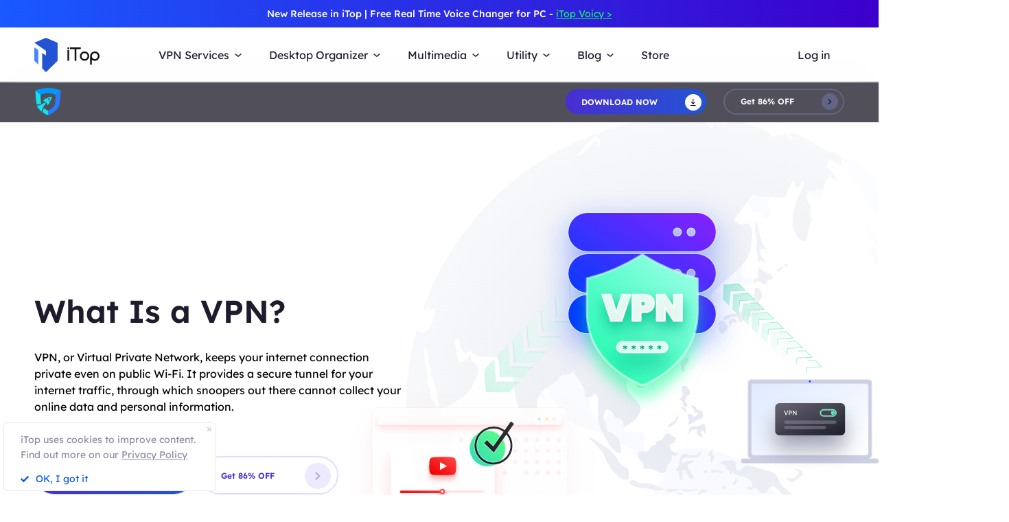

--- FILE ---
content_type: text/html; charset=UTF-8
request_url: https://www.itopvpn.com/what-is-vpn?insur=mbsite&c=mbsite&ref=enblog16&sort_code=96&sort_id=166
body_size: 17837
content:
<!DOCTYPE html>
<html lang="en">

<head>
    <meta charset="UTF-8">
    <meta http-equiv="X-UA-Compatible" content="IE=edge">
    <meta name=viewport content="width=device-width,initial-scale=1,minimum-scale=1,maximum-scale=1,user-scalable=no,viewport-fit=cover">
    <!-- <meta name="referrer" content="no-referrer" /> -->
        <link rel="preconnect" href="https://www.itopvpn.com">
    <link rel="preconnect" href="https://fonts.googleapis.com">
    <link rel="preconnect" href="https://fonts.gstatic.com" crossorigin>
    <link href="https://fonts.googleapis.com/css2?family=Spartan:wght@400;500;600;700&display=swap" rel="stylesheet">
    <link href="https://fonts.googleapis.com/css2?family=League+Spartan:wght@400;500;600;700;800&display=swap" rel="stylesheet">
    <link rel="stylesheet" type="text/css" href="https://fonts.googleapis.com/css?family=Lexend Deca:400,300,600">
    <link data-hid="canonical" rel="canonical" href="https://www.itopvpn.com/what-is-vpn">
    <link rel="preconnect" href="https://www.itopvpn.com/assets/js/bundle.min.js">
    <link rel="preconnect" href="https://www.itopvpn.com/assets/js/common.min.js">
            <link rel="alternate" hreflang="en" href="https://www.itopvpn.com/what-is-vpn" />
<link rel="alternate" hreflang="fr" href="https://fr.itopvpn.com/what-is-vpn" />
<link rel="alternate" hreflang="de" href="https://de.itopvpn.com/what-is-vpn" />
<link rel="alternate" hreflang="it" href="https://it.itopvpn.com/what-is-vpn" />
<link rel="alternate" hreflang="es" href="https://es.itopvpn.com/what-is-vpn" />
<link rel="alternate" hreflang="pt" href="https://pt.itopvpn.com/what-is-vpn" />
<link rel="alternate" hreflang="nl" href="https://nl.itopvpn.com/what-is-vpn" />
<link rel="alternate" hreflang="pl" href="https://pl.itopvpn.com/what-is-vpn" />
<link rel="alternate" hreflang="sv" href="https://sv.itopvpn.com/what-is-vpn" />
<link rel="alternate" hreflang="ja" href="https://jp.itopvpn.com/what-is-vpn" />
<link rel="alternate" hreflang="ar" href="https://www.itoparab.com/what-is-vpn" />
<link rel="alternate" hreflang="x-default" href="https://www.itopvpn.com/what-is-vpn" />
            <link href="https://www.itopvpn.com/assets/css/global-rem.css?t=1768850905" rel="stylesheet">
        <!--2024nav+blog strat=====================-->
    <link href="https://www.itopvpn.com/assets/css/global_20240611.css?t=1768850905" rel="stylesheet">
    <!--2024nav+blog end ======================-->
    <style>
        .header-nav .nav-left .nav-menu .nav-list .service-item.mac .name::after {
            display: none !important;
        }
        .newheader {
            position: relative;
            height: 40px;
            text-align: center;
            color: #fff;
            font: normal normal 500 14px/40px Lexend;
            background: transparent linear-gradient(90deg, rgba(25, 89, 255, 1) 0%, rgba(60, 0, 203, 1) 100%) 0% 0% no-repeat padding-box;
        }
        .newheader a {
            color: #00FF55;
            text-decoration: underline;
        }
        @media (max-width: 768px) {
            .newheader {
                display:none;
            }
        }
    </style>
        <script src="https://www.itopvpn.com/assets/js/bundle.min.js"></script>
    <title>What is a VPN?</title>
    <meta name="description" content="VPN, or Virtual Private Network, provides a secure tunnel for your internet traffic. It protects your online privacy and gives you online freedom.">
<link href="https://www.itopvpn.com/assets/css/wtsvpn.css" rel="stylesheet" 0="1">    <script>
        (function(i, s, o, g, r, a, m) {
            i['GoogleAnalyticsObject'] = r;
            i[r] = i[r] || function() {
                (i[r].q = i[r].q || []).push(arguments)
            }, i[r].l = 1 * new Date();
            a = s.createElement(o),
                m = s.getElementsByTagName(o)[0];
            a.async = 1;
            a.src = g;
            m.parentNode.insertBefore(a, m)
        })(window, document, 'script', '//www.google-analytics.com/analytics.js', 'ga');

        ga('create', 'UA-178108664-1', 'auto');
        ga('send', 'pageview');
    </script>
    <script>
        (function(w, d, t, r, u) {
            var f, n, i;
            w[u] = w[u] || [], f = function() {
                var o = {
                    ti: "137021152"
                };
                o.q = w[u], w[u] = new UET(o), w[u].push("pageLoad")
            }, n = d.createElement(t), n.src = r, n.async = 1, n.onload = n.onreadystatechange = function() {
                var s = this.readyState;
                s && s !== "loaded" && s !== "complete" || (f(), n.onload = n.onreadystatechange = null)
            }, i = d.getElementsByTagName(t)[0], i.parentNode.insertBefore(n, i)
        })(window, document, "script", "//bat.bing.com/bat.js", "uetq");
    </script>
    <script>
        function uet_report_conversion() {
            window.uetq = window.uetq || [];
            window.uetq.push('event', 'donwload', {
                "event_category": "donwloadclick"
            });
        }
    </script>
    <script>
        function GetCustomEvent() {
            window.uetq = window.uetq || [];
            window.uetq.push('event', 'Order', {
                'event_category': 'Orderclick'
            });
        }
        var paddle_tracking = '-ref:enblog16-insur:mbsite';
    </script>
    <!-- Global site tag (gtag.js) - Google Analytics -->
    <script async src="https://www.googletagmanager.com/gtag/js?id=G-MSM5RFZNHQ"></script>
    <script>
        window.dataLayer = window.dataLayer || [];

        function gtag() {
            dataLayer.push(arguments);
        }
        gtag('js', new Date());

        gtag('config', 'G-MSM5RFZNHQ');
    </script>

    <script src="https://www.itopvpn.com/assets/js/common/base64-2.6.2.min.js"></script>
    <script src="https://www.itopvpn.com/assets/js/common.min.js?t=1768850905"></script>
    <script src="https://www.itopvpn.com/assets/js/mapplication.js"></script>
    <script>
        $(document).ready(function() {
            var tz = MApp(2.2).datetime.getTimeZone();
            if (tz == 6 || tz == 7 || tz == 5 || tz == 4 || tz == -8) {
                $('.vidnoz').remove();
            } else {
                $('.vidnoz').show();
            }
        });
    </script>
    <script async defer src="https://tools.luckyorange.com/core/lo.js?site-id=3412f0fa"></script>
</head>

<body class="what-is-vpn scroll-header" data-name=" what-is-vpn" data-tt=" what-is-vpn">
    
    <nav id="header" class="header-nav nav-bg header-main"><div class="newheader">New Release in iTop | Free Real Time Voice Changer for PC - <a href="/itop-voicy?insur=floatb&c=mbsite&ref=enblog16&sort_code=96&sort_id=166">iTop Voicy ></a> </div>
<div class="header-wrapper">
    <div class="nav-left">
        <a class="nav-logo logo-itop" href="/?insur=mbsite&c=mbsite&ref=enblog16&sort_code=96&sort_id=166">
            <img class="logo" src="https://www.itopvpn.com/assets/images/common/itop_new_icon.svg" alt="">
        </a>
        <ul class="nav-menu">
            <li class="nav-list nav-service">
                <span class="fb2">VPN Services<i></i></span>
                <div class="nav-item">
                    <a href="/vpn-windows?insur=mbsite&c=mbsite&ref=enblog16&sort_code=96&sort_id=166" class="fb3">
                        <em>VPN for Windows</em>
                        <i class="hot">HOT</i>
                        <p class="nav-item-desc">Best free VPN with advanced features.</p>
                    </a>
                    <a href="/vpn-mac?insur=mbsite&c=mbsite&ref=enblog16&sort_code=96&sort_id=166" class="fb3">
                        <em>VPN for Mac</em>
                        <p class="nav-item-desc">Top free VPN for online security and privacy.</p>
                    </a>
                    <a href="/vpn-ios?insur=mbsite&c=mbsite&ref=enblog16&sort_code=96&sort_id=166" class="fb3">
                        <em>VPN for iOS</em>
                        <p class="nav-item-desc">Unlimited free VPN to protect your device.</p>
                    </a>
                    <a href="/vpn-android?insur=mbsite&c=mbsite&ref=enblog16&sort_code=96&sort_id=166" class="fb3">
                        <em>VPN for Android</em>
                        <p class="nav-item-desc">Speed free VPN to boost online experience.</p>
                    </a>
                    <div class="service-wrap">
                        <div class="vpn_nav_wrap">
                            <p class="description">Navigate the digital universe freely, empowered by the robust security and speed of iTop VPN.</p>
                            <div class="wrap_list_wrap">
                                <div class="item country">
                                    <p class="name1">Countries</p>
                                    <a href="https://www.itopvpn.com/blog/vpn-us-free-6270" class="vpn_a">United States</a>
                                    <a href="https://www.itopvpn.com/blog/vpn-for-bangladesh-1253" class="vpn_a">Bangladesh</a>
                                    <a href="https://www.itopvpn.com/blog/vpn-malaysia-1480" class="vpn_a">Malaysia</a>
                                    <a href="https://www.itopvpn.com/blog/united-arab-emirates-vpn-59" class="vpn_a">UAE</a>
                                    <a href="https://www.itopvpn.com/vpn-servers" class="vpn_a">3200+ Servers</a>
                                </div>
                                <div class="item apps">
                                    <p class="name1">Apps</p>
                                    <a href="https://www.itopvpn.com/blog/buy-tiktok-coins-4819" class="vpn_a">TikTok</a>
                                    <a href="https://www.itopvpn.com/blog/cheap-twitter-premium-7485" class="vpn_a">Twitter</a>
                                    <a href="https://www.itopvpn.com/blog/vpn-for-snapchat-65" class="vpn_a">Snapchat</a>
                                    <a href="https://www.itopvpn.com/blog/cheap-telegram-premium-7214" class="vpn_a">Telegram</a>
                                    <a href="https://www.itopvpn.com/blog/whatsapp-vpn-195" class="vpn_a">WhatsApp</a>
                                </div>
                                <div class="item games">
                                    <p class="name1">Games</p>
                                    <a href="https://www.itopvpn.com/pubg-vpn" class="vpn_a">PUBG</a>
                                    <a href="https://www.itopvpn.com/blog/why-is-warzone-so-laggy-796" class="vpn_a">COD</a>
                                    <a href="https://www.itopvpn.com/blog/cheapest-minecraft-country-7501" class="vpn_a">Minecraft</a>
                                    <a href="https://www.itopvpn.com/blog/vpn-for-new-world-3436" class="vpn_a">New World</a>
                                    <a href="https://www.itopvpn.com/blog/buy-robux-cheap-7469" class="vpn_a">Roblox</a>
                                </div>
                            </div>
                        </div>
                        
                        <div class="service-list">
                            <div class="service-item win on">
                                <div class="_right">
                                    <div class="btn-box">
                                        <a class="button-combe button btn-not  btn-primary btn-default button-new free-down upper" data-href="https://www.itopvpn.com/download?insur=mbsite" data-vpn="vpn-windows" onclick="gotoThankyou($(this));ga('send', 'event', 'itopdl-mac', 'download', 'homepage-header');gtag('event', 'en_vpn_dl_mac_header')">
                                            <span class="btn-word">
                                                Download Now
                                            </span>
                                            <span class="arrow-new">
                                                <svg class="new-svg">
                                                    <use xlink:href="#itop_download"></use>
                                                </svg>
                                            </span>
                                            <svg class="new-svg">
                                                <use xlink:href="#itop_download"></use>
                                            </svg>
                                        </a>
                                        <a class="button btn-not  btn-primary button-link btn-default button-new get-off btn-gold" data-href="/purchase?insur=mbsite&c=mbsite&ref=websitewindows&sort_code=96&sort_id=166" onclick="gotoPurchase($(this));ga('send', 'event', 'itopbuyclick-mac', 'click', 'homepage-header');gtag('event', 'en_vpn_buyclick_mac_header')">
                                            <span class="btn-word buy">
                                                Get 86% OFF
                                            </span>
                                            <span class="arrow-new">
                                                <svg class="new-svg">
                                                    <use xlink:href="#itop_right"></use>
                                                </svg>
                                            </span>
                                        </a>
                                    </div>
                                </div>
                            </div>
                            <div class="service-item mac">
                               
                                <div class="_right">
                                  
                                    <div class="btn-box">
                                        <a class="button-combe button btn-not  btn-primary btn-default button-new free-down upper" data-href="https://www.itopvpn.com/downloadmac?insur=mbsite" data-vpn="vpn-mac" onclick="gotoThankyou($(this));ga('send', 'event', 'itopmacclick-mac', 'click', 'homepage-header');gtag('event', 'en_vpn_dl_mac_header')">
                                            <span class="btn-word">
                                                Download Now
                                            </span>
                                            <span class="arrow-new">
                                                <svg class="new-svg">
                                                    <use xlink:href="#itop_download"></use>
                                                </svg>
                                            </span>
                                            <svg class="new-svg">
                                                <use xlink:href="#itop_download"></use>
                                            </svg>
                                        </a>
                                        <a class="button btn-not  btn-primary button-link btn-default button-new get-off btn-gold" data-href="/purchase?insur=mbsite&c=mbsite&ref=websitemac&sort_code=96&sort_id=166" onclick="gotoPurchase($(this));ga('send', 'event', 'itopbuyclick-mac', 'click', 'homepage-header');gtag('event', 'en_vpn_buyclick_mac_header')">
                                            <span class="btn-word buy">
                                                Get 86% OFF
                                            </span>
                                            <span class="arrow-new">
                                                <svg class="new-svg">
                                                    <use xlink:href="#itop_right"></use>
                                                </svg>
                                            </span>
                                        </a>
                                    </div>
                                </div>
                            </div>
                            <div class="service-item ios">
                                <div class="_right">
                                    <div class="btn-box">
                                        <a class="button-combe button btn-not  btn-primary btn-default button-new free-down upper" href="https://goto.itopvpn.com/downloadcenter?product=itopios&c=mbsite" onclick="ga('send', 'event', 'itopiosclick-mac', 'click', 'homepage-header');gtag('event', 'en_vpn_dl_mac_header')">
                                            <span class="btn-word">
                                                Download Now
                                            </span>
                                            <span class="arrow-new">
                                                <svg class="new-svg">
                                                    <use xlink:href="#itop_download"></use>
                                                </svg>
                                            </span>
                                            <svg class="new-svg">
                                                <use xlink:href="#itop_download"></use>
                                            </svg>
                                        </a>
                                        <a class="button btn-not  btn-primary button-link btn-default button-new get-off btn-gold" data-href="/purchase?insur=mbsite&c=mbsite&ref=websiteios&sort_code=96&sort_id=166" onclick="gotoPurchase($(this));ga('send', 'event', 'itopbuyclick-mac', 'click', 'homepage-header');gtag('event', 'en_vpn_buyclick_mac_header')">
                                            <span class="btn-word buy">
                                                Get 86% OFF
                                            </span>
                                            <span class="arrow-new">
                                                <svg class="new-svg">
                                                    <use xlink:href="#itop_right"></use>
                                                </svg>
                                            </span>
                                        </a>
                                    </div>
                                </div>
                            </div>
                            <div class="service-item adr">
                                <div class="_right">
                                    <div class="btn-box">
                                        <a class="button-combe button btn-not  btn-primary btn-default button-new free-down upper" href="https://goto.itopvpn.com/downloadcenter?product=itopandroid&c=mbsite" onclick="gtag('event', 'en_vpn_dl_mac_header')">
                                            <span class="btn-word">
                                                Download Now
                                            </span>
                                            <span class="arrow-new">
                                                <svg class="new-svg">
                                                    <use xlink:href="#itop_download"></use>
                                                </svg>
                                            </span>
                                            <svg class="new-svg">
                                                <use xlink:href="#itop_download"></use>
                                            </svg>
                                        </a>
                                        <a class="button btn-not  btn-primary button-link btn-default button-new get-off btn-gold" data-href="/purchase?insur=mbsite&c=mbsite&ref=websiteandroid&sort_code=96&sort_id=166" onclick="gotoPurchase($(this));gtag('event', 'en_vpn_buyclick_mac_header')">
                                            <span class="btn-word buy">
                                                Get 86% OFF
                                            </span>
                                            <span class="arrow-new">
                                                <svg class="new-svg">
                                                    <use xlink:href="#itop_right"></use>
                                                </svg>
                                            </span>
                                        </a>
                                    </div>
                                </div>
                            </div>
                        </div>
                    </div>
                </div>
            </li>
             <li class="nav-list nav-utility">
                <span class="fb2">
                    Desktop Organizer <i></i>
                </span>
                <ul class="nav-item nav-ied">
                    <li>
                        <a href="/itop-easy-desktop?insur=mbsite&c=mbsite&ref=enblog16&sort_code=96&sort_id=166" class="fb3">
                            <div class="nav_pic">
                                <img src="https://www.itopvpn.com/assets/images/store/icon_ied.png" width="40" height="40" alt="iTop Easy Desktop">
                            </div>
                            <div class="nav_text">
                                <b>iTop Easy Desktop <i class="hot">HOT</i></b>
                                <p>Free desktop organizer and wallpaper.</p>
                            </div>
                        </a>
                    </li>
                </ul>
            </li>
            <li class="nav-list nav-utility nav-isr nav-media">
                 <span class="fb2">Multimedia <i></i>
                </span>
                <ul class="nav-item">
                    <li class="media-hover" data-type="isr">
                        <a href="https://recorder.itopvpn.com/" class="fb3">
                            <div class="nav_pic">
                                <img src="https://www.itopvpn.com/assets/images/header/isr_1.png" width="40" height="40" alt="iTop Data Recovery">
                            </div>
                            <div class="nav_text">
                                <b>iTop Screen Recorder <i class="hot">HOT</i></b>
                                <p>Leading free screen recorder for PC</p>
                            </div>
                        </a>
                    </li>
                    <li class="media-hover" data-type="voicy">
                        <a href="https://www.itopvpn.com/itop-voicy" class="fb3">
                            <div class="nav_pic">
                                <img src="https://www.itopvpn.com/assets/images/header/logo_voicy.png" width="40" height="40" alt="iTop Voicy">
                            </div>
                            <div class="nav_text">
                                <b>iTop Voicy <font class="free_tag">New</font></b>
                                <p>Free real-time voice changer for PC</p>
                            </div>
                        </a>
                    </li>
                    <li class="media-hover" data-type="isr">
                        <a href="https://recorder.itopvpn.com/online-screen-recorder" class="fb3">
                            <div class="nav_pic">
                                <img src="https://www.itopvpn.com/assets/images/header/isr_2.png" width="40" height="40" alt="iTop PDF">
                            </div>
                            <div class="nav_text">
                                <b>iTop Online Screen Recorder</b>
                                <p>Free online screen recorder with audio</p>
                            </div>
                        </a>
                    </li>
                    <li class="media-hover" data-type="isr">
                        <a href="https://recorder.itopvpn.com/video-editor" class="fb3">
                            <div class="nav_pic">
                                <img src="https://www.itopvpn.com/assets/images/header/isr_3.png" width="40" height="40" alt="iTop Private Browser">
                            </div>
                            <div class="nav_text">
                                <b>iTop Video Editor</b>
                                <p>Easy video editor for screen recordings & videos</p>
                            </div>
                        </a>
                    </li>
                    <div class="utility-item media-item on" data-type="isr">
                    <div class="left">
                            <img src="https://www.itopvpn.com/assets/images/header/isr_img_new.png" width="325" height="187" alt="iTop Screen Recorder">
                    </div>
                    <div class="_right">
                        <div class="btn-box">
                            <a class="ied_btn1" data-href="https://www.itopvpn.com/downloadisr?insur=mbsite" data-vpn="vpn-windows" onclick="gotoThankyouURL($(this),'https://recorder.itopvpn.com/download/screen-recorder');gtag('event', 'en_isr_dl_itopnavi')">
                                Free Download
                            </a>
                            <a class="ied_btn2" href="https://recorder.itopvpn.com/storeisr?ref=itopnavi" onclick="gtag('event', 'en_isr_buyclick_itopnavi')">
                               Buy Now
                            </a>
                        </div>
                    </div>
                </div>
                <div class="utility-item voicy-item media-item" data-type="voicy">
                    <div class="left">
                            <img src="https://www.itopvpn.com/assets/images/header/header_voicy.png" width="325" height="187" alt="iTop Voicy">
                    </div>
                    <div class="_right">
                         <div class="pc_btn btn_left">
                                 <a class="voicy_btn prod_btn btn_down" data-href="https://goto.itopvpn.com/downloadcenter?product=ivc-en" data-vpn="itop-voicy" onclick="gotoThankyouURL($(this),'');gtag('event', 'en_ivc_dl_navi')">
                                    <span class="btn_text">Free Download</span>
                                    <i class="btn_icon icon_down"></i>
                                </a>
                            </div>
                    </div>
                </div>
                </ul>
            
            </li>
            <li class="nav-list nav-utility">
                <span class="fb2">
                    Utility <i></i>
                </span>
                <ul class="nav-item">
                
                    <li>
                        <a href="/data-recovery-software?insur=mbsite&c=mbsite&ref=enblog16&sort_code=96&sort_id=166" class="fb3">
                            <div class="nav_pic">
                                <img src="https://www.itopvpn.com/assets/images/store/icon_idr.png" width="40" height="40" alt="iTop Data Recovery">
                            </div>
                            <div class="nav_text">
                                <b>iTop Data Recovery</b>
                                <p>Fast data recovery software.</p>
                            </div>
                        </a>
                    </li>
                    <li>
                        <a href="https://pdf.itopvpn.com" class="fb3">
                            <div class="nav_pic">
                                <img src="https://www.itopvpn.com/assets/images/store/icon_pdf.png" width="40" height="40" alt="iTop PDF">
                            </div>
                            <div class="nav_text">
                                <b>iTop PDF</b>
                                <p>Full-featured simple PDF editor.</p>
                            </div>
                        </a>
                    </li>
                   
                    <li>
                        <a href="/vpn-browser?insur=mbsite&c=mbsite&ref=enblog16&sort_code=96&sort_id=166" class="fb3">
                            <div class="nav_pic">
                                <img src="https://www.itopvpn.com/assets/images/store/icon_ipb.png" width="40" height="40" alt="iTop Private Browser">
                            </div>
                            <div class="nav_text">
                                <b>iTop Private Browser</b>
                                <p>Safe and private browser with VPN.</p>
                            </div>
                        </a>
                    </li>
                    <li>
                        <a href="https://gamebooster.itopvpn.com/index.php" class="fb3">
                            <div class="nav_pic">
                                <img src="https://www.itopvpn.com/assets/images/store/icon_sgb.png" width="40" height="40" alt="Smart Game Booster">
                            </div>
                            <div class="nav_text">
                                <b>Smart Game Booster <font class="free_tag">FREE</font></b>
                                <p>FPS booster and game optimizer.</p>
                            </div>
                        </a>
                    </li>
                     <li>
                        <a href="/ai-math-solver?insur=mbsite&c=mbsite&ref=enblog16&sort_code=96&sort_id=166" class="fb3">
                            <div class="nav_pic">
                                <img src="https://www.itopvpn.com/assets/aimathsolver/img/logo.svg" width="40" alt="iTop AI Math Solver">
                            </div>
                            <div class="nav_text">
                                <b>iTop AI Math Solver</b>
                                <p>Free AI Math Solver with Steps.</p>
                            </div>
                        </a>
                    </li>
                   
                    <li>
                        <a href="https://recorder.itopvpn.com/screenshot" class="fb3">
                            <div class="nav_pic">
                                <img src="https://www.itopvpn.com/assets/images/store/icon_screenshot.png" width="40" height="40" alt="iTop Screenshot">
                            </div>
                            <div class="nav_text">
                                <b>iTop Screenshot <font class="free_tag">FREE</font></b>
                                <p>Best screenshot software without limits.</p>
                            </div>
                        </a>
                    </li>
                    <li>
                        <a href="/dualsafe-password-manager?insur=mbsite&c=mbsite&ref=enblog16&sort_code=96&sort_id=166" class="fb3">
                            <div class="nav_pic">
                                <img src="https://www.itopvpn.com/assets/images/store/icon_dpm.png" width="40" height="40" alt="DualSafe Password Manager">
                            </div>
                            <div class="nav_text">
                                <b>DualSafe Password Manager</b>
                                <p>Secure and advanced password manager.</p>
                            </div>
                        </a>
                    </li>
                     <li>
                        <a href="https://iotransfer.itopvpn.com/" class="fb3">
                            <div class="nav_pic">
                                <img src="https://www.itopvpn.com/assets/images/store/icon_iot.png" width="40" height="40" alt="IOTransfer">
                            </div>
                            <div class="nav_text">
                                <b>IOTransfer</b>
                                <p>Professional iPhone transfer software.</p>
                            </div>
                        </a>
                    </li>
                </ul>
            </li>
            <li class="nav-list nav-blog">
                <span class="fb2">
                    Blog <i></i>
                </span>
                <div class="nav-item">
                   <a href="/desktop-tips?insur=mbsite&c=mbsite&ref=enblog16&sort_code=96&sort_id=166" class="fb3">
                        <em>Desktop Tips </em>
                    </a>
                    <a href="https://recorder.itopvpn.com/blog" class="fb3">
                        <em>Recording Resources</em>
                    </a>
                    <a href="https://recorder.itopvpn.com/answers" class="fb3">
                        <em>Recording Q&A</em>
                    </a>
                    <a href="/blog?insur=mbsite&c=mbsite&ref=enblog16&sort_code=96&sort_id=166" class="fb3">
                        <em>Data Recovery </em>
                    </a>
                    <a href="https://pdf.itopvpn.com/blog/" class="fb3">
                        <em>PDF Tips</em>
                    </a>
                </div>
            </li>
            <li class="nav-list nav-list-link store-nav">
                <a href="/store?insur=mbsite&c=mbsite&ref=navigation&sort_code=96&sort_id=166" onclick="gtag('event', 'en_itop_store_mac_navi');" class="fb2 nav-link">
                    Store
                </a>
            </li>
            <li class="_mobile nav-list login">
                <a href="/login?insur=mbsite&c=mbsite&ref=enblog16&sort_code=96&sort_id=166" class="fb2 nav-login nav-link" data-in="Log in" data-in-link="/login?insur=mbsite&c=mbsite&ref=enblog16&sort_code=96&sort_id=166" data-acount="My Account" data-acount-link="/user-account?insur=mbsite&c=mbsite&ref=enblog16&sort_code=96&sort_id=166" data-out="Sign Out" onclick="ga('send', 'event', 'loginclick-mac', 'click', 'navigation');gtag('event', 'en_itop_loginclick_mac_navi');" data-in-ga="ga('send', 'event', 'loginclick-mac', 'click', 'navigation');gtag('event', 'en_itop_loginclick_mac_navi');" data-acount-ga="ga('send', 'event', 'myaccountclick-mac', 'click', 'navigation');gtag('event', 'en_itop_myaccount_mac_navi');" data-out-ga="ga('send', 'event', 'signoutclick-mac', 'click', 'navigation');gtag('event', 'en_itop_signout_mac_navi');">
                    Log in
                </a>
            </li>
        </ul>
        
        <div class="mobile-close">
            <span class="claseIcon"></span>
        </div>
    </div>
    <div class="navmob_sale_icon _mobile">
    </div>
    <div class="_pc nav-list login nav-sale-icon">
        <a href="/login?insur=mbsite&c=mbsite&ref=enblog16&sort_code=96&sort_id=166" class="fb2 nav-login nav-link" data-in="Log in" data-in-link="/login?insur=mbsite&c=mbsite&ref=enblog16&sort_code=96&sort_id=166" data-acount="My Account" data-acount-link="/user-account?insur=mbsite&c=mbsite&ref=enblog16&sort_code=96&sort_id=166" data-out="Sign Out" onclick="ga('send', 'event', 'loginclick-mac', 'click', 'navigation');gtag('event', 'en_itop_loginclick_mac_navi');" data-in-ga="ga('send', 'event', 'loginclick-mac', 'click', 'navigation');gtag('event', 'en_itop_loginclick_mac_navi');" data-acount-ga="ga('send', 'event', 'myaccountclick-mac', 'click', 'navigation');gtag('event', 'en_itop_myaccount_mac_navi');" data-out-ga="ga('send', 'event', 'signoutclick-mac', 'click', 'navigation');gtag('event', 'en_itop_signout_mac_navi');">
            Log in
        </a>
    </div>
    <div class="mobile-nav">
        <span class="navIcon"></span>
    </div>
    <div class="mobile-bg"></div>
</div>
<div class="itop_svg" style="display:none;">
    <svg version="1.1" xmlns="http://www.w3.org/2000/svg" style="display:none;">
        <symbol id="itop_right_black" null>
            <path d="M.712 0l2.842 2.842L.712 5.684 0 4.973l2.133-2.132L0 .709z" fill-rule="evenodd" />
        </symbol>
        <symbol id="itop_download" null>
            <path d="M.717 13.627h10.041a.717.717 0 0 1 0 1.434H.717a.717.717 0 1 1 0-1.434zm5.738-4.178L8.78 7.124l1.014 1.014L5.738 12.2 1.68 8.138l1.014-1.014L5.02 9.449V0h1.434v9.449z" fill-rule="evenodd" />
        </symbol>
        <symbol id="itop_right" null>
            <path d="M1.504 0l6 6-6 6-1.5-1.5 4.5-4.5-4.5-4.5z" fill-rule="evenodd" />
        </symbol>
        <symbol id="itop_blog_icon" null>
            <path d="M15.002 0a15 15 0 1 1-15 15 15.02 15.02 0 0 1 15-15zm0 27a12 12 0 1 0-12-12 12.014 12.014 0 0 0 12 12.001z" />
            <path d="M15 13.501h6v3h-6v4.509l-6.008-6.008L15 8.996z" />
        </symbol>
    </svg>
</div>
</nav>
<script>
    var i = "mac"
    $(function() {
        if (i === 'pc') {
            $('.apps-win .apps-text .btn-box .free-down').attr({
                'onclick': "gotoThankyou($(this));ga('send', 'event', 'itopdl-mac', 'download', 'homepage-header')"
            })
            $('.apps-mac .apps-text .btn-box .free-down').attr({
                'onclick': "gotoThankyou($(this));ga('send', 'event', 'itopmacclick-mac', 'click', 'homepage-header')"
            })
        } else if (i === 'mac') {
            $('.apps-win .apps-text .btn-box .free-down').attr({
                'onclick': "gotoThankyou($(this));ga('send', 'event', 'itoppcclick-mac', 'click', 'homepage-header')"
            })
            $('.apps-mac .apps-text .btn-box .free-down').attr({
                'onclick': "gotoThankyou($(this));ga('send', 'event', 'itopdl-mac', 'download', 'homepage-header')"
            })
        }
    });
    $("#header").hover(function() {
        $(".logo").addClass("logo-move")
        $(".logo-text-it").addClass("logo-text-it-move")
        $(".logo-text-best").addClass("logo-text-best-move")
    }, function() {
        $(".logo").removeClass("logo-move")
        $(".logo-text-it").removeClass("logo-text-it-move")
        $(".logo-text-best").removeClass("logo-text-best-move")
    })
    var indexga = "what-is-vpn"
    $('#header .nav-service .nav-item').hover(function() {
        $('#header .service-list .service-item .btn-box > a').addClass('hover');
    }, function() {
        $('#header .service-list .service-item .btn-box > a').removeClass('hover');
    })


    $('#header .nav-service .nav-item > a').hover(function() {
        var idx = $(this).index();
        $('#header .service-list .service-item').removeClass('on');
        $('#header .service-list .service-item').eq(idx).addClass('on');
    })

    $('#header .nav-list.nav-media .media-hover').hover(function() {
        let  media_name = $(this).attr("data-type");
        console.log(media_name)
        $('#header .nav-list.nav-media .media-item').removeClass('on');
        $('#header .nav-list.nav-media .media-item[data-type="'+media_name+'"]').addClass('on');
    })

    $(document).ready(function() {
        $(".logo").removeClass("logo-move")
        $(".logo-text-it").removeClass("logo-text-it-move")
        $(".logo-text-best").removeClass("logo-text-best-move");
    });
</script>
<link href="https://www.itopvpn.com/assets/images/2025vpncommonpop/style.css" rel="stylesheet">
<link href="https://fonts.googleapis.com/css2?family=Montserrat:wght@300;400;500;600;700;800;900&display=swap" rel="stylesheet">

<nav class="header-nav nav-bg header-product header-vpn" id="header-nav">
    <div class="header-wrapper">
        <div class="nav-left">
            <a class="nav-logo" href="/?insur=mbsite&c=mbsite&ref=enblog16&sort_code=96&sort_id=166">
                <img class="logo" src="https://www.itopvpn.com/assets/images/header/logo.svg" alt="">
            </a>
            <ul class="nav-menu">

                <li class="nav-list login">
                    <a href="/login?insur=mbsite&c=mbsite&ref=enblog16&sort_code=96&sort_id=166"
                        class="fb2 nav-login"
                        data-acount="https://www.itopvpn.com/assets/images/header/user.png"
                        data-in="Log in"
                        data-in-link="/login?insur=mbsite&c=mbsite&ref=enblog16&sort_code=96&sort_id=166"
                        data-acount-link="/user-account?insur=mbsite&c=mbsite&ref=enblog16&sort_code=96&sort_id=166">
                        Log in                    </a>
                </li>
            </ul>
            <div class="mobile-close">
                <span class="claseIcon"></span>
            </div>
        </div>
        <div class="nav-right">
            <a class="button-combe button btn-not  btn-primary btn-default button-new upper" data-href="https://www.itopvpn.com/downloadmac?insur=mbsite" onclick="gotoThankyou($(this));ga('send', 'event', 'itopdl-en-mac', 'download', 'nav-vpn');gtag('event', 'en_vpn_dl_mac_navi')">
                <span class="btn-word">
                    Download Now                </span>
                <span class="arrow-new">
                    <svg class="new-svg">
                        <use xlink:href="#itop_download"></use>
                    </svg>
                </span>
                <svg class="new-svg">
                    <use xlink:href="#itop_download"></use>
                </svg>
            </a>
            <a class="button btn-not  btn-primary button-link btn-default button-new btn-gold btn-dark" href="/purchase?insur=mbsite&c=mbsite&ref=itopvpn_nav&sort_code=96&sort_id=166" onclick="ga('send', 'event', 'iconclick-store-mac', 'click', 'nav-vpn');gtag('event', 'en_vpn_buyclick_mac_navi')">
                <span class="btn-word">
                    Get 86% OFF                </span>
                <span class="arrow-new">
                    <svg class="new-svg">
                        <use xlink:href="#itop_right"></use>
                    </svg>
                </span>
            </a>
        </div>

        <div class="mobile-nav">
            <span class="navIcon"></span>
        </div>
        <div class="mobile-bg"></div>
    </div>
</nav>
<div class="float_right_normal_bg"></div>
<div class="float_right_normal">
    <span class="close_normal"></span>
    <a class="float_right_nor_a" href="/purchase?insur=mbsite&c=mbsite&ref=vpntc&sort_code=96&sort_id=166" onclick="gtag('event', 'en_vpn_buyclick_mac_vpntc')">Get It Now <span><i>(</i>30s<i>)</i></span></a>
</div>
<script>
    $(function() {
        var pageName = getPageName(),
            downloadUrl = 'https://www.itopvpn.com/downloadmac?insur=mbsite'
        if (pageName == 'vpn-windows') {
            downloadUrl = 'https://www.itopvpn.com/download?insur=mbsite'
        } else if (pageName == 'vpn-mac') {
            downloadUrl = 'https://www.itopvpn.com/downloadmac?insur=mbsite'
        } else if (pageName == 'vpn-ios') {
            downloadUrl = 'https://goto.itopvpn.com/downloadcenter?product=itopios&c=mbsite'
        } else if (pageName == 'vpn-android') {
            downloadUrl = 'https://goto.itopvpn.com/downloadcenter?product=itopandroid&c=mbsite'
        }
        $('.header-vpn .nav-right .button-combe').attr('data-href', downloadUrl);
    })
</script>

<div class="itop-ad mobile_page itop-ad-product on">
    <div class="ad-box">
        <ul class="ad-left">
            <a href="/?insur=mbsite&c=mbsite&ref=enblog16&sort_code=96&sort_id=166" onclick="ga('send', 'event', 'iconclick-home-mac', 'click', 'nav-vpn');">
                <div class="icon">
                    <img src="https://www.itopvpn.com/assets/images/common/home.png" alt="" srcset="">
                </div>
                <div class="text">Home</div>
            </a>
            <a href="javascript:void(0);" onclick="handleGotoFeature();ga('send', 'event', 'iconclick-feature-mac', 'click', 'nav-vpn');">
                <div class="icon">
                    <img src="https://www.itopvpn.com/assets/images/common/feature.png" alt="" srcset="">
                </div>
                <div class="text">Feature</div>
            </a>
        </ul>
        <a href="/purchase?insur=mbsite&c=mbsite&ref=itopvpn_nav&sort_code=96&sort_id=166" onclick="ga('send', 'event', 'iconclick-store-mac', 'click', 'nav-vpn');gtag('event', 'en_vpn_buyclick_mac_navi')" class="ad-right">
            80% OFF
        </a>
    </div>
</div>
<div class="wtsvpn-banner wrapper">
    <div class="_left">
        <h1 class="fh1 color-pro transformY-1">What Is a VPN?</h1>
        <p class="fb2 transformY-2">
            VPN, or Virtual Private Network, keeps your internet connection private even on public Wi-Fi. It provides a secure tunnel for your internet traffic, through which snoopers out there cannot collect your online data and personal information.        </p>
        <div class="pc-btn transformY-2">
            <a class="button-combe button btn-not   btn-default button-new mob-down-1-whatisvpn-down upper" data-href="https://www.itopvpn.com/downloadmac?insur=mbsite" onclick="gotoThankyou($(this));ga('send', 'event', 'itopdl-mac', 'download', 'whatsvpn');gtag('event', 'en_vpn_dl_mac_wis')">
                <span class="btn-word">
                    Download Now                </span>
                <span class="arrow-new">
                    <svg class="new-svg">
                        <use xlink:href="#itop_download"></use>
                    </svg>
                </span>
                <svg class="new-svg">
                    <use xlink:href="#itop_download"></use>
                </svg>
            </a>
            <a class="button btn-not   button-link btn-default button-new mob-link-1-whatisvpn-link" href="/purchase?insur=mbsite&c=mbsite&ref=enblog16&sort_code=96&sort_id=166" onclick="ga('send', 'event', 'itopbuyclick-mac', 'click', 'whatsvpn');gtag('event', 'en_vpn_buyclick_mac_wis')">
                <span class="btn-word buy btn-pc">
                     Get 86% OFF                </span>
                <span class="btn-word buy btn-mobile">
                    Get 80% OFF                </span>
                <span class="arrow-new">
                    <svg class="new-svg">
                        <use xlink:href="#itop_right"></use>
                    </svg>
                </span>
            </a>
        </div>
        <div class="equipment gray transformY-3">
            <div class="icon-box">
                <a href="/vpn-windows?insur=mbsite&c=mbsite&ref=enblog16&sort_code=96&sort_id=166" onclick="ga('send', 'event', 'itopwinpageclick-mac', 'click', 'whatsvpn')">
                    <svg class="arrow-icon winds icon-svg">
                        <use xlink:href="#vpn-wins"></use>
                    </svg>
                </a>
                <a href="/vpn-mac?insur=mbsite&c=mbsite&ref=enblog16&sort_code=96&sort_id=166" onclick="ga('send', 'event', 'itopmacpageclick-mac', 'click', 'whatsvpn');">
                    <svg class="arrow-icon mac icon-svg">
                        <use xlink:href="#vpn-mac"></use>
                    </svg>
                </a>
                <a class="equi-btn android" href="/vpn-android?insur=mbsite&c=mbsite&ref=enblog16&sort_code=96&sort_id=166">
                    <svg class="arrow-icon icon-svg android">
                        <use xlink:href="#vpn-android"></use>
                    </svg>
                </a>
                <a href="/vpn-ios?insur=mbsite&c=mbsite&ref=enblog16&sort_code=96&sort_id=166" onclick="ga('send', 'event', 'itopiospageclick-mac', 'click', 'whatsvpn')">
                    <svg class="arrow-icon apple icon-svg">
                        <use xlink:href="#vpn-apple"></use>
                    </svg>
                </a>
            </div>
        </div>
    </div>
    <div class="_right transformY-1 windows_page">
        <embed src="https://www.itopvpn.com/assets/images/what-is-vpn/pc.svg" alt="pc" class="pc transformY-2">
        <embed src="https://www.itopvpn.com/assets/images/what-is-vpn/arrow1.svg" alt="arrow1" class="arrow1 transformY-3">
        <embed src="https://www.itopvpn.com/assets/images/what-is-vpn/vpn.svg" alt="vpn" class="vpn transformY-4">
        <embed src="https://www.itopvpn.com/assets/images/what-is-vpn/arrow2.svg" alt="arrow2" class="arrow2 transformY-5">
        <embed src="https://www.itopvpn.com/assets/images/what-is-vpn/outside.svg" alt="outside" class="outside transformY-6">
    </div>
    <div class="_right transformY-1 mobile_page">
        <embed src="https://www.itopvpn.com/assets/images/what-is-vpn/pc.svg" alt="pc" class="pc transformY-2">
        <embed src="https://www.itopvpn.com/assets/images/what-is-vpn/arrow1.svg" alt="arrow1" class="arrow1 transformY-3">
        <embed src="https://www.itopvpn.com/assets/images/what-is-vpn/vpn.svg" alt="vpn" class="vpn transformY-4">
        <embed src="https://www.itopvpn.com/assets/images/what-is-vpn/arrow2.svg" alt="arrow2" class="arrow2 transformY-5">
        <embed src="https://www.itopvpn.com/assets/images/what-is-vpn/outside.svg" alt="outside" class="outside transformY-6">
    </div>
</div>

<div class="what-way checked_why scroll-animation">
    <div class="wrapper step-0">
        <h1 class="fh1 color-pro step-1 showup delay2">
            How Does It Work?        </h1>
        <p class="_way_title2 fh4 step-2 showup delay4">With VPN</p>
        <div class="_switch step-2 showup delay4">
            <span class="fb2">
                VPN            </span>
            <label class="switch">
                <input id="switchInput" type="checkbox" checked>
                <span class="slider"></span>
            </label>
            <div class="lab_img_open way-open">
            </div>
            <div class="lab_img_close way-close" style="display: none;">
            </div>
        </div>
        <p class="fb2 _P2  way-open showup delay6">
            You’re connecting to the internet with one of your VPN provider’s servers, using the connected server’s IP address instead of your own. Due to this, you can access websites you couldn’t normally. Your traffic travels through the secure tunnel, so that your sensitive data is secure and you would be safe and anonymous while surfing online.        </p>
        <p class="fb2 _P2 showup delay6 way-close" style="display: none;">
            Each time you connect to the internet, your connection is routed through your service provider. Thus, it can see what you're browsing when you go online. Snoopers and hackers can intercept your personal data. Meanwhile your IP address is exposed, which reveals your geographic location and blocks you from access some websites.        </p>
        <div class="_way_open_box step-3 windows_page way-open showup delay8">
            <embed src="https://www.itopvpn.com/assets/images/what-is-vpn/_way_open_img1.svg" alt="_way_open_img1" class="_way_open_img1 ">
            <embed src="https://www.itopvpn.com/assets/images/what-is-vpn/_way_open_img2.svg" alt="_way_open_img2" class="_way_open_img2 absoImg">
            <embed src="https://www.itopvpn.com/assets/images/what-is-vpn/_way_open_img3.svg" alt="_way_open_img3" class="_way_open_img3 absoImg">
            <embed src="https://www.itopvpn.com/assets/images/what-is-vpn/_way_open_img4.svg" alt="_way_open_img4" class="_way_open_img4 absoImg">
            <embed src="https://www.itopvpn.com/assets/images/what-is-vpn/_way_open_img8.svg" alt="_way_open_img8" class="_way_open_img8 absoImg">
            <div class="_way_open_img5 absoImg"></div>
            <div class="_way_open_img6 absoImg"></div>
            <embed src="https://www.itopvpn.com/assets/images/what-is-vpn/_way_open_img7.svg" alt="_way_open_img7" class="_way_open_img7 absoImg">
        </div>
        <div class="_way_close_box step-3 windows_page way-close showup delay8" style="display: none;">
            <embed src="https://www.itopvpn.com/assets/images/what-is-vpn/_way_close_img0.svg" alt="_way_close_img0" class="_way_close_img0 absoImg">
            <embed src="https://www.itopvpn.com/assets/images/what-is-vpn/_way_close_img1.svg" alt="_way_close_img1" class="_way_close_img1">
            <embed src="https://www.itopvpn.com/assets/images/what-is-vpn/_way_close_img2.svg" alt="_way_close_img2" class="_way_close_img2 absoImg">
            <embed src="https://www.itopvpn.com/assets/images/what-is-vpn/_way_close_img3.svg" alt="_way_close_img3" class="_way_close_img3 absoImg">
            <embed src="https://www.itopvpn.com/assets/images/what-is-vpn/_way_close_img4.svg" alt="_way_close_img4" class="_way_close_img4 absoImg">
            <embed src="https://www.itopvpn.com/assets/images/what-is-vpn/_way_close_img5.svg" alt="_way_close_img5" class="_way_close_img5 absoImg">
            <embed src="https://www.itopvpn.com/assets/images/what-is-vpn/_way_close_img6.svg" alt="_way_close_img6" class="_way_close_img6 absoImg">
            <embed src="https://www.itopvpn.com/assets/images/what-is-vpn/_way_close_img7.svg" alt="_way_close_img7" class="_way_close_img7 absoImg">
            <embed src="https://www.itopvpn.com/assets/images/what-is-vpn/_way_close_img8.svg" alt="_way_close_img8" class="_way_close_img8 absoImg">
        </div>
        <div class="_way_open_box_m _way_mobile  showup way-open delay10">
            <embed src="https://www.itopvpn.com/assets/images/what-is-vpn/_way_mobile.svg" alt="_way_mobile">
        </div>
        <div class="_way_close_box_m _way_mobile showup way-close delay10" style="display: none;">
            <embed src="https://www.itopvpn.com/assets/images/what-is-vpn/_way_mobile_close.svg" alt="_way_mobile">
        </div>
    </div>
</div>

<div class="wrapper what-need scroll-animation">
    <h1 class="fh1 color-pro step-0 showup">
        Why Do You Need It?    </h1>
</div>

<div class="wrapper what-need1 scroll-animation">
    <div class="_left">
        <h2 class="fh3 color-pro step-1 showup">
            It Offers Online Security        </h2>
        <p class="fb2 step-2 showup delay2">
            When connecting to the internet, VPN creates a secure tunnel for your data. As your data travels between your computer and the server of the VPN, it is encoded and encrypted. This makes it harder for others, like hackers and governments, to read and intercept your data. Even when connecting to unsecured public Wi-Fi, you don’t need to worry about privacy leaks.        </p>
    </div>
    <div class="_right  step-0 showup">
        <embed src="https://www.itopvpn.com/assets/images/what-is-vpn/need1Bg2.svg" alt="need1Bg2" class="need1Bg2 step-1">
        <embed src="https://www.itopvpn.com/assets/images/what-is-vpn/point-purple.svg" alt="point-purple" class="point-purple blue-circle-container-0">
    </div>
</div>

<div class="wrapper what-need2 scroll-animation">
    <div class="_left step-0 windows_page">
        <embed src="https://www.itopvpn.com/assets/images/what-is-vpn/need2Bg1.svg" alt="need2Bg1" class="need2Bg1 step-1 showup">
        <embed src="https://www.itopvpn.com/assets/images/what-is-vpn/need2Bg3.svg" alt="need2Bg3" class="need2Bg3 step-1 showup">
    </div>
    <div class="mobile_page step-1 showup">
        <embed src="https://www.itopvpn.com/assets/images/what-is-vpn/needBg_m.svg" alt="">
    </div>
    <embed src="https://www.itopvpn.com/assets/images/what-is-vpn/round_purple-pro.svg" alt="round_purple-pro" class="round_purple-pro step-1 showup blue-circle-container-0">
    <div class="_right">
        <h2 class="fh3 color-pro step-1 showup">
            It Offers Online Anonymity        </h2>
        <p class="fb2 step-2 showup">
            Connecting to the VPN’s server, your data appears to come from the server not your computer. Your IP address would be replaced by the one of the connected server, which can be shared by many other users. Snoopers cannot trace anything back to your real location. VPN also provides no log policies, which means VPN itself also won’t collect and share your information.        </p>
    </div>
</div>

<div class="wrapper what-need3 scroll-animation">
    <div class="_left">
        <h2 class="fh3 color-pro step-1 showup delay2">
            It Offers Online Freedom        </h2>
        <p class="fb2 step-2 showup delay4">
            The internet isn’t always freely accessible. Specific social media sites and streaming services cannot access in some locations. Some streaming services, like Netflix, also control the content users can stream based on their location. But with VPN, you can easily connect to its global servers and access whatever you want.        </p>
    </div>
    <div class="_right  step-0 windows_page">
        <embed src="https://www.itopvpn.com/assets/images/what-is-vpn/need3Bg2.svg" alt="need3Bg2" class="need3Bg2 step-1 showup delay2">
        <embed src="https://www.itopvpn.com/assets/images/what-is-vpn/_check_box.svg" alt="_check_box" class="_check_box step-1 showup delay2">
        <embed src="https://www.itopvpn.com/assets/images/what-is-vpn/_check_point.svg" alt="_check_point" class="_check_point step-1 showup delay2">
    </div>
    <div class="_right mobile_page step-0 showup">
        <embed src="https://www.itopvpn.com/assets/images/what-is-vpn/need3Bg_m.svg" alt="need3Bg_m">
    </div>
</div>

<div class="what-when scroll-animation">
    <div class="_bg1 step-1 showup delay2"></div>
    <div class="_bg2 step-1 showup delay2"></div>
    <div class="wrapper">
        <embed src="https://www.itopvpn.com/assets/images/what-is-vpn/point_left.svg" alt="point_left" class="point_left step-2 showup delay4">
        <embed src="https://www.itopvpn.com/assets/images/what-is-vpn/point_right.svg" alt="point_right" class="point_right step-2 showup delay4">
        <h2 class="fh2 color-pro step-0 showup">When Do You Need It?</h2>
        <ul>
            <li class="showup delay2">
                <embed src="https://www.itopvpn.com/assets/images/what-is-vpn/icon1.svg">
                <h3 class="fh6 color-pro">When you're travelling</h3>
                <p class="fb3">When travelling to a country, where WhatsApp is not available, you need a VPN to contact your friends.</p>
            </li>
            <li class="showup delay4">
                <embed src="https://www.itopvpn.com/assets/images/what-is-vpn/icon2.svg">
                <h3 class="fh6 color-pro">When you’re on public Wi-Fi</h3>
                <p class="fb3">Add an extra layer of security for your internet connection, hackers on the same Wi-Fi cannot snoop on your data.</p>
            </li>
            <li class="showup delay6">
                <embed src="https://www.itopvpn.com/assets/images/what-is-vpn/icon3.svg">
                <h3 class="fh6 color-pro">When you’re shopping</h3>
                <p class="fb3">Switch between VPN servers from different countries to compare prices and get the best deals.</p>
            </li>
            <li class="showup delay8">
                <embed src="https://www.itopvpn.com/assets/images/what-is-vpn/icon4.svg">
                <h3 class="fh6 color-pro">When you’re gaming</h3>
                <p class="fb3">Collect region-specific skins to customize your weapons & character and make your PUBG experience more enjoyable.</p>
            </li>
            <li class="showup delay10">
                <embed src="https://www.itopvpn.com/assets/images/what-is-vpn/icon5.svg">
                <h3 class="fh6 color-pro">When you’re streaming</h3>
                <p class="fb3">Making full use of VPN service to access different Netflix libraries and watch what you like from wherever you are.</p>
            </li>
            <li class="showup delay12">
                <embed src="https://www.itopvpn.com/assets/images/what-is-vpn/icon6.svg">
                <h3 class="fh6 color-pro">When you just want some privacy</h3>
                <p class="fb3">Stay anonymous online to keep your online activities private and secure your remote work when working from home.</p>
            </li>
        </ul>
    </div>
</div>

<div class="faq-cnt  scroll-animation">
    <h2 class="fh3 color-pro  showup">FAQ</h2>
    <div class="faq-txt  step-2 showup delay2">
        <h3 class="color-pro fh5">Will VPN Slow Down Your Internet?</h3>
        <p class="fb3">
            It depends. Normally, you experience little or no drop in the internet speed with premium VPN service. But the location of the server you are connecting to and the encryption level you choose have the great impact on the speed. With iTop VPN, you can enjoy fast internet and download speed around 100Mbps in most cases.        </p>
    </div>
    <div class="faq-txt step-3 showup delay4">
        <h3 class="color-pro fh5">Is VPN Legal to Use?</h3>
        <p class="fb3">
            The short answer is: Yes. VPNs are currently legal to use in many countries, but there are some exceptions. A handful of them either allow approved VPN only or outright ban VPNs. Those include the U.A.E, Turkey, Iran, Iraq, Oman, Belarus, China, North Korea and Russia, to name a few.        </p>
    </div>
    <div class="faq-txt step-4 showup delay6">
        <h3 class="color-pro fh5">
            How to Set up iTop VPN?        </h3>
    </div>
    <div class="faq-step">
        <div class="_step step-5 showup delay8">
            <img src="https://www.itopvpn.com/assets/images/what-is-vpn/step_1.svg" alt="step_1" class="step_1 _autow">
            <p class="fb3">Download iTop VPN app</p>
        </div>
        <!-- <img src="https://www.itopvpn.com/assets/images/what-is-vpn/__step.svg" alt="__step" class="__step  step-6 showup delay8 _autow">
        <div class="_step step-7 showup delay10">
            <img src="https://www.itopvpn.com/assets/images/what-is-vpn/step_2.svg" alt="step_2" class="step_2 _autow">
            <p>Log in within iTop VPN app</p>
        </div> -->
        <img src="https://www.itopvpn.com/assets/images/what-is-vpn/v2/__step.svg" alt="__step" class="__step step-8 showup delay8 _autow">
        <div class="_step step-9 showup delay10">
            <img src="https://www.itopvpn.com/assets/images/what-is-vpn/v2/step_2.svg" alt="step_3" class="step_3 _autow">
            <p class="fb3">Connect to VPN server</p>
        </div>
    </div>
    <div class="pc-btn">
        <a class="center button-combe button btn-not   btn-default button-new pc-down-2-whatIsVpn showup delay14 upper" data-href="https://www.itopvpn.com/downloadmac?insur=mbsite" onclick="gotoThankyou($(this));ga('send', 'event', 'itopdl-mac', 'download', 'whatsvpn');gtag('event', 'en_vpn_dl_mac_wis')">
            <span class="btn-word">
                Download Now            </span>
            <span class="arrow-new">
                <svg class="new-svg">
                    <use xlink:href="#itop_download"></use>
                </svg>
            </span>
            <svg class="new-svg">
                <use xlink:href="#itop_download"></use>
            </svg>
        </a>
    </div>
</div>

<div class="what-learn scroll-animation">
    <div class="wrapper">
        <h2 class="fh3 color-pro showup">
            Learn More About iTop VPN        </h2>
        <ul>
            <li class="showup delay2">
                <embed src="https://www.itopvpn.com/assets/images/what-is-vpn/learn_icon1.svg" alt="learn_icon1" class="learn_icon1">
                <h4 class="fh6">Unblock Websites</h4>
                <p class="fb3">Access any website you prefer without limits.</p>
                <div class="btn-down _list_down">
                    <a class="btn-warning down-alink-2-whatIsVpn" href="/unblock-websites?insur=mbsite&c=mbsite&ref=enblog16&sort_code=96&sort_id=166">
                        <span class="btn-txt">
                            Learn more                        </span>
                        <svg class="arrow-right">
                            <use xlink:href="#arrow-right"></use>
                        </svg>
                    </a>
                </div>
            </li>
            <li class="showup delay4">
                <embed src="https://www.itopvpn.com/assets/images/what-is-vpn/learn_icon2.svg" alt="learn_icon2" class="learn_icon2">
                <h4 class="fh6">Hide My IP Address</h4>
                <p class="fb3">Stay safe and anonymous while going online.</p>
                <div class="btn-down _list_down">
                    <a class="btn-warning down-alink-2-whatIsVpn" href="/hide-my-ip?insur=mbsite&c=mbsite&ref=enblog16&sort_code=96&sort_id=166">
                        <span class="btn-txt">
                            Learn more                        </span>
                        <svg class="arrow-right">
                            <use xlink:href="#arrow-right"></use>
                        </svg>
                    </a>
                </div>
            </li>
            <li class="showup delay6">
                <embed src="https://www.itopvpn.com/assets/images/what-is-vpn/learn_icon3.svg" alt="learn_icon3" class="learn_icon3">
                <h4 class="fh6">Free Streaming</h4>
                <p class="fb3">Stream your favorite TV shows and movies as you want.</p>
                <div class="btn-down _list_down">
                    <a class="btn-warning down-alink-2-whatIsVpn" href="/free-streaming?insur=mbsite&c=mbsite&ref=enblog16&sort_code=96&sort_id=166">
                        <span class="btn-txt">
                            Learn more                        </span>
                        <svg class="arrow-right">
                            <use xlink:href="#arrow-right"></use>
                        </svg>
                    </a>
                </div>
            </li>
        </ul>
    </div>
</div>

<div class="pop-cookie">
    <p>iTop uses cookies to improve content. Find out more on our</a></p>
    <p class="second pop-got">
        <svg class="arrow-check">
            <use xlink:href="#check-circle"></use>
        </svg>
        <svg class="check-circle" width="12" height="9" viewBox="0 0 12 9">
            <path id="check-circle" d="M19.752,12.335l-.941-.938a.5.5,0,0,0-.709,0l-5.9,5.791L9.7,14.7a.5.5,0,0,0-.709,0l-.948.931a.492.492,0,0,0,0,.7l3.791,3.78a.5.5,0,0,0,.709,0l7.207-7.07a.492.492,0,0,0,0-.7Z" transform="translate(-7.898 -11.25)" fill="#0054ff" />
        </svg>
        OK, I got it    </p>
    <i id="_pcookie" class="close">x</i>
</div>


<div class="itop_svg" style="display:none;">
    <svg version="1.1" xmlns="http://www.w3.org/2000/svg" style="display:none;">
        <symbol id="itop_right_black" null>
            <path d="M.712 0l2.842 2.842L.712 5.684 0 4.973l2.133-2.132L0 .709z" fill-rule="evenodd" />
        </symbol>
        <symbol id="itop_download" null>
            <path d="M.717 13.627h10.041a.717.717 0 0 1 0 1.434H.717a.717.717 0 1 1 0-1.434zm5.738-4.178L8.78 7.124l1.014 1.014L5.738 12.2 1.68 8.138l1.014-1.014L5.02 9.449V0h1.434v9.449z" fill-rule="evenodd" />
        </symbol>
        <symbol id="itop_right" null>
            <path d="M1.504 0l6 6-6 6-1.5-1.5 4.5-4.5-4.5-4.5z" fill-rule="evenodd" />
        </symbol>
        <symbol id="itop_blog_icon" null>
            <path d="M15.002 0a15 15 0 1 1-15 15 15.02 15.02 0 0 1 15-15zm0 27a12 12 0 1 0-12-12 12.014 12.014 0 0 0 12 12.001z" />
            <path d="M15 13.501h6v3h-6v4.509l-6.008-6.008L15 8.996z" />
        </symbol>
    </svg>
</div>    <div class="footer">
        <div class="subscribe-cnt">
            <p  class="subscribe-desc">Subscribe to Our Newsletter</p>
            <div class="subscribe-container">
                <div class="subscribe-zone">
                    <div class="email-bar" style="display: flex;">
                        <input id="subscribeNewsletterEmail" onkeyup="binding_value(this);gtag('event', 'en_itop_subclick_footer')"  class="email-input" type="text" placeholder="Email address" autocomplete="off" spellcheck="false" autocapitalize = "off">
                        <input type="hidden" name = 'email' value = '' id='subscribeNewsletterEmailLeft'>
                        <button id="subscribeBtn" class="subscribe-btn">Subscribe</button>
                    </div>
                    <div class="subscribe-result"  style="display: none;"><i class="result-check">√</i></div>
                </div>
                <p class="zone-describe tips">Subscribe to our newsletter to stay updated every moment.</p>
                <p class="zone-describe succ" style="display: none;">Success! Check your inbox or spam folder for a confirmation email from us :）  </p>
                <p class="zone-describe error" style="display: none;" data-valid="Oops! Please enter a valid email address." data-already="Oops! It looks like you're already subscribed to our newsletter.">Oops! Please enter a valid email address.</p>
            </div>
        </div>
        <div class="footer-cnt">
            <div class="_left">
                <a class="_logo" href="/?insur=mbsite&c=mbsite&ref=enblog16&sort_code=96&sort_id=166"><img src="https://www.itopvpn.com/assets/images/common/itop_new_icon_gray.svg" alt=""></a>
                <div class="footer_select my-select">
                    <img class="footer_select _icon" name="_select" src="https://www.itopvpn.com/assets/images/common/earth.png" alt="">
                    <span class="footer_select _value" name="_select">English</span>
                    <div class="select-options directionUp">
                        <p><a href="https://www.itopvpn.com">English</a></p>
                        <p><a href="https://www.itoparab.com">اللغة العربية</a></p>
                        <p><a href="https://de.itopvpn.com">Deutsch</a></p>
                        <p><a href="https://dk.itopvpn.com">Dansk</a></p>
                        <p><a href="https://es.itopvpn.com">Español</a></p>
                        <p><a href="https://fr.itopvpn.com">Français</a></p>
                        <p><a href="https://it.itopvpn.com">Italiano</a></p>
                        <p><a href="https://jp.itopvpn.com">日本語</a></p>
                        <p><a href="https://nl.itopvpn.com">Nederlands</a></p>
                        <p><a href="https://pl.itopvpn.com">Polski</a></p>
                        <p><a href="https://pt.itopvpn.com">Português</a></p>
                        
                        <p><a href="https://sv.itopvpn.com">Svenska</a></p>
                    </div>
                    <img class="arrow_down" name="_select" src="https://www.itopvpn.com/assets/images/common/arrow_down_select.png" alt="">
                </div>
            </div>
            <ul class="_right">
                <li>
                    <p>Product</p>
                    <a href="/?insur=mbsite&c=mbsite&ref=enblog16&sort_code=96&sort_id=166">iTop VPN</a>
                    <a href="https://recorder.itopvpn.com">iTop Screen Recorder</a>
                    <a href="/data-recovery-software?insur=mbsite&c=mbsite&ref=enblog16&sort_code=96&sort_id=166">iTop Data Recovery</a>
                    <a href="https://pdf.itopvpn.com/">iTop PDF Editor</a>
                    <a href="/dualsafe-password-manager?insur=mbsite&c=mbsite&ref=enblog16&sort_code=96&sort_id=166">DualSafe Password Manager</a>
                    <a href="/itop-easy-desktop?insur=mbsite&c=mbsite&ref=enblog16&sort_code=96&sort_id=166">iTop Easy Desktop</a>
                    <!-- <a href="https://recorder.itopvpn.com/online-screen-recorder#/recorder">Online Screen Recorder</a> -->
                    <!-- <a href="/top-data-protector?insur=mbsite&c=mbsite&ref=enblog16&sort_code=96&sort_id=166">Top Data Protector</a> -->
                    <!-- <a href="/?insur=mbsite&c=mbsite&ref=enblog16&sort_code=96&sort_id=166">Password Manager</a> -->
                    <a href="/store?insur=mbsite&c=mbsite&ref=enblog16&sort_code=96&sort_id=166">Plans & Pricing</a>
                </li>
                <li>
                    <p>Company</p>
                    <a href="/about?insur=mbsite&c=mbsite&ref=enblog16&sort_code=96&sort_id=166">About Us</a>
                    <a href="/support?insur=mbsite&c=mbsite&ref=enblog16&sort_code=96&sort_id=166">Contact Us</a>
                    <a href="/pressroom?insur=mbsite&c=mbsite&ref=enblog16&sort_code=96&sort_id=166">Press</a>
                    <a href="/awards?insur=mbsite&c=mbsite&ref=enblog16&sort_code=96&sort_id=166">Awards</a>
                    <a href="https://www.facebook.com/itopvpn">Facebook</a>
                </li>
                <li>
                    <p>Help</p>
                    <a href="/support?insur=mbsite&c=mbsite&ref=enblog16&sort_code=96&sort_id=166">Support</a>
                    <a href="/uninstall?insur=mbsite&c=mbsite&ref=enblog16&sort_code=96&sort_id=166">Uninstall Instructions</a>
                    <a href="/refundpolicy?insur=mbsite&c=mbsite&ref=enblog16&sort_code=96&sort_id=166">Refund Policy</a>
                    <p>Partner</p>
                    <a class="_aff_btn" href="/affiliate-solutions?insur=mbsite&c=mbsite&ref=enblog16&sort_code=96&sort_id=166">Become iTop Affiliate</a>
                    <a href="/affiliate-solutions?insur=mbsite&c=mbsite&ref=enblog16&sort_code=96&sort_id=166">YouTube Creators</a>
                    <a class="vidnoz_footer" onclick="gtag('event', 'en_itop_aipageclick_footer')" href="https://www.vidnoz.com?ref=fromenitopfooter">Free AI Video Generator </a>
                </li>
            </ul>
        </div>
        <div class="footer-copy">
            <p class="_left fb3">© 2026 iTop Inc.  All rights reserved.</p>
            <div class="_right">
                <a class="vidnoz_footer" href="https://www.vidnoz.com/face-swap.html" target="_blank">AI face swap</a>
                <a class="vidnoz_footer" href="https://www.vidqu.ai/" target="_blank">Vidqu</a>
                <a class="vidnoz_footer" href="https://www.vidwud.com/" target="_blank">Vidwud</a>
                <a class="vidnoz_footer" href="https://www.imofone.com/" target="_blank">iMofone</a>
                <a class="vidnoz_footer" href="https://www.easehow.com/" target="_blank">EaseHow</a>
                <a class="vidnoz_footer" href="https://www.miocreate.com/" target="_blank">MioCreate</a>
                <a class="vidnoz_footer" href="https://www.ismartta.com/" target="_blank">iSmartta</a>
                <a class="vidnoz_footer" href="https://www.vidmud.com/" target="_blank">Vidmud</a>
                <a href="/terms?insur=mbsite&c=mbsite&ref=enblog16&sort_code=96&sort_id=166">Terms of Service</a>
                <a href="/privacy?insur=mbsite&c=mbsite&ref=enblog16&sort_code=96&sort_id=166">Privacy Policy</a>
                <a href="/eula?insur=mbsite&c=mbsite&ref=enblog16&sort_code=96&sort_id=166">EULA</a>
            </div>
        </div>
    </div>
    <div class="footer-mobile">
        <div class="logo">
            <a href="/?insur=mbsite&c=mbsite&ref=enblog16&sort_code=96&sort_id=166">
                <img class="_logo" src="https://www.itopvpn.com/assets/images/common/itop_new_icon_gray.svg" alt="">
            </a>
        </div>
        <div class="subscribe-cnt">
            <p  class="subscribe-desc">Subscribe to Our Newsletter</p>
            <div class="subscribe-container">
                <div class="subscribe-zone">
                    <div class="email-bar" style="display: flex;">
                        <input id="subscribeNewsletterEmail" onkeyup="binding_value(this);"  class="email-input" type="text" placeholder="Email address" autocomplete="off" spellcheck="false" autocapitalize = "off">
                         <input type="hidden" name = 'email' value = '' id='subscribeNewsletterEmailLeft'>
                        <button id="subscribeBtn" class="subscribe-btn">Subscribe</button>
                    </div>
                    <div class="subscribe-result"  style="display: none;"><i class="result-check">√</i></div>
                </div>
                <p class="zone-describe tips">Subscribe to our newsletter to stay updated every moment.</p>
                <p class="zone-describe succ" style="display: none;">Success! Check your inbox or spam folder for a confirmation email from us :）  </p>
                <p class="zone-describe error" style="display: none;" data-valid="Oops! Please enter a valid email address." data-already="Oops! It looks like you're already subscribed to our newsletter.">Oops! Please enter a valid email address.</p>
            </div>
        </div>
        <ul class="nav-menu">
            <li class="nav-list">
                    <span class="nav-title">
                        Product
                        <i class="arrow_down"></i>
                    </span>
                <div class="nav-item">
                    <a href="/?insur=mbsite&c=mbsite&ref=enblog16&sort_code=96&sort_id=166">iTop VPN</a>
                    <a href="https://recorder.itopvpn.com">iTop Screen Recorder</a>
                    <a href="/data-recovery-software?insur=mbsite&c=mbsite&ref=enblog16&sort_code=96&sort_id=166">iTop Data Recovery</a>
                    <a href="https://pdf.itopvpn.com/">iTop PDF Editor</a>
                    <a href="/dualsafe-password-manager?insur=mbsite&c=mbsite&ref=enblog16&sort_code=96&sort_id=166">DualSafe Password Manager</a>
                    <a href="/itop-easy-desktop?insur=mbsite&c=mbsite&ref=enblog16&sort_code=96&sort_id=166">iTop Easy Desktop</a>
                    <!-- <a href="https://recorder.itopvpn.com">iTop Screen Recorder</a>-->
                    <!-- <a href="https://recorder.itopvpn.com/online-screen-recorder#/recorder">Online Screen Recorder</a>-->
                    <!-- <a href="/data-recovery-software?insur=mbsite&c=mbsite&ref=enblog16&sort_code=96&sort_id=166">iTop Data Recovery</a>-->
                    <!-- <a href="/top-data-protector?insur=mbsite&c=mbsite&ref=enblog16&sort_code=96&sort_id=166">Top Data Protector</a>-->
                    <!-- <a href="/?insur=mbsite&c=mbsite&ref=enblog16&sort_code=96&sort_id=166">Password Manager</a> -->
                    <a href="/store?insur=mbsite&c=mbsite&ref=enblog16&sort_code=96&sort_id=166">Plans & Pricing</a>
                </div>
            </li>
            <li class="nav-list">
                    <span class="nav-title">
                        Company
                        <i class="arrow_down"></i>
                    </span>
                <div class="nav-item">
                    <a href="/about?insur=mbsite&c=mbsite&ref=enblog16&sort_code=96&sort_id=166">About Us</a>
                    <a href="/support?insur=mbsite&c=mbsite&ref=enblog16&sort_code=96&sort_id=166">Contact Us</a>
                    <a href="/pressroom?insur=mbsite&c=mbsite&ref=enblog16&sort_code=96&sort_id=166">Press</a>
                    <a href="/awards?insur=mbsite&c=mbsite&ref=enblog16&sort_code=96&sort_id=166">Awards</a>
                    <a href="https://www.facebook.com/itopvpn">Facebook</a>
                </div>
            </li>
            
            <li class="nav-list">
                    <span class="nav-title">
                        Partner
                        <i class="arrow_down"></i></span>
                <div class="nav-item">
                    <a href="/affiliate-solutions?insur=mbsite&c=mbsite&ref=enblog16&sort_code=96&sort_id=166">
                        Become iTop Affiliate
                    </a>
                </div>
            </li>
            <li class="nav-list">
                <span class="nav-title">
                    Help
                    <i class="arrow_down"></i></span>
            <div class="nav-item">
                <a href="/support?insur=mbsite&c=mbsite&ref=enblog16&sort_code=96&sort_id=166">
                    Support
                </a>
            </div>
        </li>
        </ul>
        <div class="_lag">
            <div class="_link">
                <a href="/privacy?insur=mbsite&c=mbsite&ref=enblog16&sort_code=96&sort_id=166" class="fb3 color-vice">Privacy Policy</a>
                <a href="/eula?insur=mbsite&c=mbsite&ref=enblog16&sort_code=96&sort_id=166" class="fb3 color-vice">EULA</a>
            </div>
            <div class="footer_select my-select">
                <img class="footer_select _icon" name="_select" src="https://www.itopvpn.com/assets/images/common/earth.png" alt="">
                <span class="footer_select _value" name="_select">English</span>
                <div class="select-options directionUp">
                    <p><a href="https://www.itopvpn.com">English</a></p>
                    <p><a href="https://www.itoparab.com">اللغة العربية</a></p>
                    <p><a href="https://de.itopvpn.com">Deutsch</a></p>
                    <p><a href="https://dk.itopvpn.com">Dansk</a></p>
                    <p><a href="https://es.itopvpn.com">Español</a></p>
                    <p><a href="https://fr.itopvpn.com">Français</a></p>
                    <p><a href="https://it.itopvpn.com">Italiano</a></p>
                    <p><a href="https://jp.itopvpn.com">日本語</a></p>
                    <p><a href="https://nl.itopvpn.com">Nederlands</a></p>
                    <p><a href="https://pl.itopvpn.com">Polski</a></p>
                    <p><a href="https://pt.itopvpn.com">Português</a></p>
                    
                    <p><a href="https://sv.itopvpn.com">Svenska</a></p>
                </div>
                <img class="arrow_down" name="_select" src="https://www.itopvpn.com/assets/images/common/arrow_down_select.svg" alt="">
            </div>
        </div>
        <p class="copyright">© 2026 iTop. All rights reserved.</p>
    </div>

    <div id="totopetc" class="to-top-etc">
        <div class="to-top"></div>
    </div>

    <div class="pop-cookie">
		<p>iTop uses cookies to improve content. Find out more on our <a href="/privacy?insur=mbsite&c=mbsite&ref=enblog16&sort_code=96&sort_id=166" target="_blank">Privacy Policy</a></p>
		<p class="second pop-got">
			<svg class="arrow-check">
				<use xlink:href="#check-circle"></use>
			</svg>
			<svg class="check-circle" width="12" height="9" viewBox="0 0 12 9">
				<path id="check-circle"
					d="M19.752,12.335l-.941-.938a.5.5,0,0,0-.709,0l-5.9,5.791L9.7,14.7a.5.5,0,0,0-.709,0l-.948.931a.492.492,0,0,0,0,.7l3.791,3.78a.5.5,0,0,0,.709,0l7.207-7.07a.492.492,0,0,0,0-.7Z"
					transform="translate(-7.898 -11.25)" fill="#0054ff" />
			</svg>
			OK, I got it
		</p>
		<i id="_pcookie" class="close">x</i>
	</div>

    <div class="itop-ad mobile_page itop-ad-main on">
        <div class="ad-box">
            <div class="ad-left">
                <a id="itopAdHome" href="/vpn-android?insur=mbsite&c=mbsite&ref=enblog16&sort_code=96&sort_id=166" onclick="ga('send', 'event', 'iconclick-vpn-mac', 'click', 'nav-home');">
                    <div class="icon">
                        <img src="https://www.itopvpn.com/assets/images/common/vpn.png" alt="" srcset="">
                    </div>
                    <div class="text">VPN</div>
                </a>
                <a href="https://recorder.itopvpn.com/" onclick="ga('send', 'event', 'iconclick-isr-mac', 'click', 'nav-home');">
                    <div class="icon">
                        <img src="https://www.itopvpn.com/assets/images/common/record.png" alt="" srcset="">
                    </div>
                    <div class="text">Record</div>
                </a>
                <a href="/data-recovery-software?insur=mbsite&c=mbsite&ref=enblog16&sort_code=96&sort_id=166" onclick="ga('send', 'event', 'iconclick-idr-mac', 'click', 'nav-home');">
                    <div class="icon">
                        <img src="https://www.itopvpn.com/assets/images/common/recover.png" alt="" srcset="">
                    </div>
                    <div class="text">Recover</div>
                </a>
                <a href="/top-data-protector?insur=mbsite&c=mbsite&ref=enblog16&sort_code=96&sort_id=166" onclick="ga('send', 'event', 'iconclick-tdp-mac', 'click', 'nav-home');">
                    <div class="icon">
                        <img src="https://www.itopvpn.com/assets/images/common/protect.png" alt="" srcset="">
                    </div>
                    <div class="text">Protect</div>
                </a>
            </div>
            <a href="/store?insur=mbsite&c=mbsite&ref=enblog16&sort_code=96&sort_id=166" class="ad-right" onclick="ga('send', 'event', 'iconclick-store-mac', 'click', 'nav-home');gtag('event', 'en_vpn_buyclick_mac_navi')">
                <img src="https://www.itopvpn.com/assets/images/common/cart.png" alt="">
            </a>
        </div>
    </div>
    <script>
        $(document).ready(function () {
			var tz = MApp(2.2).datetime.getTimeZone();
			if (tz == -8) {
				$('.vidnoz_footer').remove();
			}
		});
        if ('mac' === 'mac') {
            $('.button-combe').each(function(i, v) {
                if(!$(v).hasClass("btn-not")) {
                    $(v).addClass('btn-mac').find('.arrow-icon').html('<use xlink:href="#btn-mac"></use>')
                }
            })
        }

        function handleGotoFeature() {
            $('html, body').animate({
                scrollTop: $('#feature').offset().top - 80
            }, 500);
        }

        if ('mac' == 'android') {
            $('#itopAdHome').attr('href', '/vpn-android?insur=mbsite&c=mbsite&ref=enblog16&sort_code=96&sort_id=166')
        } else if ('mac' == 'ios') {
            $('#itopAdHome').attr('href', '/vpn-ios?insur=mbsite&c=mbsite&ref=enblog16&sort_code=96&sort_id=166')
        }
    </script>

    <script src="https://www.itopvpn.com/assets/js/scroll-animation.min.js?t=1768850905"></script>
    <script src="https://www.itopvpn.com/assets/js/what-is-vpn.min.js"></script>    
    <div class="svg-script" style="display: none;">
        <svg version="1.1" xmlns="http://www.w3.org/2000/svg" style="display:none;">
            <symbol id="wins" null>
                <path d="M4.5,12.079V7.658L9.441,6.546V12L4.5,12.079M18.5,4.5v7.368l-8.235.126V6.361L18.5,4.5m-14,8.421L9.441,13v5.735L4.5,17.763V12.921m14,.211V20.5l-8.235-1.608V13.005Z" transform="translate(5.21 4.176)" />
            </symbol>
            <symbol id="mac" null>
                <g transform="translate(5 7)">
                    <path d="M23.707,29.147a1.888,1.888,0,0,0,2.063-1.621H24.84a1.049,1.049,0,0,1-1.133.8c-.793,0-1.281-.646-1.281-1.7s.487-1.666,1.281-1.666a1.076,1.076,0,0,1,1.133.827h.929a1.9,1.9,0,0,0-2.063-1.632,2.191,2.191,0,0,0-2.267,2.471A2.217,2.217,0,0,0,23.707,29.147Z" transform="translate(-5.154 -24.149)" />
                    <path d="M10.962,26.111a1.063,1.063,0,0,1,1.02-1.122.846.846,0,0,1,.929.884v3.185h.929V26.02a.985.985,0,0,1,1.02-1.031c.623,0,.929.317.929.986v3.083h.952V25.737A1.431,1.431,0,0,0,15.2,24.15a1.56,1.56,0,0,0-1.462.861h-.079a1.355,1.355,0,0,0-1.326-.861A1.34,1.34,0,0,0,11,25.011h-.068v-.771l-.918.011v4.805h.952Z" transform="translate(-6.678 -24.15)" />
                    <path d="M24.8,36.715,23.341,36.4c-1.8-.4-2.5-1.111-2.5-2.142,0-1.337,1.269-2.142,2.913-2.142,1.723,0,2.856.884,3,2.335H28.4c-.079-2.233-1.972-3.808-4.6-3.808-2.731,0-4.647,1.53-4.647,3.695,0,1.87,1.145,3.071,3.785,3.649l1.462.317c1.825.4,2.561,1.133,2.561,2.233,0,1.292-1.3,2.233-3.083,2.233-1.893,0-3.207-.861-3.4-2.278H18.83c.159,2.278,2.074,3.751,4.953,3.751,2.935,0,4.851-1.53,4.851-3.967C28.633,38.4,27.545,37.315,24.8,36.715Z" transform="translate(-5.502 -23.285)" />
                    <path d="M19.949,28.376h.079v.68h.918V25.769c0-1.009-.68-1.609-1.893-1.609-1.1,0-1.87.533-1.972,1.337H18c.1-.351.476-.544,1.009-.544.646,0,.986.295.986.827V26.2l-1.3.079c-1.145.068-1.791.567-1.791,1.439a1.434,1.434,0,0,0,1.6,1.417A1.625,1.625,0,0,0,19.949,28.376Zm-1.213-.011c-.521,0-.9-.249-.9-.7,0-.431.295-.669.963-.714l1.179-.079v.408A1.146,1.146,0,0,1,18.736,28.365Z" transform="translate(-5.759 -24.149)" />
                    <path d="M13.145,30.63c-3.74,0-6.075,2.629-6.075,6.811s2.335,6.8,6.075,6.8,6.075-2.629,6.075-6.8S16.885,30.63,13.145,30.63Zm0,12.093c-2.7,0-4.386-2.051-4.386-5.281,0-3.253,1.689-5.293,4.386-5.293s4.386,2.04,4.386,5.293S15.842,42.723,13.145,42.723Z" transform="translate(-7.07 -23.286)" />
                </g>
            </symbol>
            <symbol id="android" null>
                <path d="M 14.759 8.292 a 0.824 0.824 0 1 1 0.824 -0.824 a 0.824 0.824 0 0 1 -0.824 0.824 m -9.108 0 a 0.824 0.824 0 1 1 0.824 -0.824 a 0.824 0.824 0 0 1 -0.824 0.824 m 9.4 -4.964 L 16.7 0.476 a 0.343 0.343 0 0 0 -0.593 -0.343 L 14.44 3.021 a 10.353 10.353 0 0 0 -8.471 0 L 4.3 0.133 a 0.343 0.343 0 0 0 -0.594 0.343 L 5.355 3.328 A 9.724 9.724 0 0 0 0.31 11.112 H 20.1 a 9.725 9.725 0 0 0 -5.045 -7.784" transform="translate(6.69 11.038)" />
            </symbol>
            <symbol id="apple" null>
                <path d="M-4114.032,10686.238c0-3.83,2.136-6.24,5.563-6.24s5.565,2.41,5.565,6.24-2.139,6.227-5.565,6.227S-4114.032,10690.067-4114.032,10686.238Zm1.545,0c0,2.97,1.547,4.846,4.017,4.846s4.017-1.876,4.017-4.846-1.546-4.85-4.017-4.85S-4112.486,10683.256-4112.486,10686.238Zm14.771,6.215c-2.636,0-4.389-1.346-4.535-3.435h1.505c.175,1.3,1.377,2.089,3.113,2.089,1.629,0,2.825-.852,2.825-2.048,0-1.006-.678-1.681-2.349-2.044l-1.336-.29c-2.422-.52-3.47-1.62-3.47-3.331,0-1.982,1.756-3.385,4.257-3.385,2.41,0,4.142,1.442,4.215,3.487h-1.5a2.451,2.451,0,0,0-2.752-2.129c-1.5,0-2.668.728-2.668,1.963,0,.946.643,1.6,2.294,1.962l1.34.289c2.51.552,3.508,1.558,3.508,3.261,0,2.225-1.741,3.611-4.411,3.611Zm-19.172-.185v-7.2h1.485v7.2Zm-.114-9.206a.848.848,0,0,1,.85-.853.848.848,0,0,1,.852.853.855.855,0,0,1-.852.85A.856.856,0,0,1-4117,10683.063Z" transform="translate(4122.001 -10669)" />
            </symbol>
            <symbol id="microsoft-windows" null>
                <path d="M0 10.588V4.412l7.059-1.553v7.624L0 10.588M20 0v10.294l-11.765.176V2.6L20 0M0 11.765l7.059.106v8.012L0 18.529v-6.764m20 .294v10.294L8.235 20.106v-8.224z" />
            </symbol>
            <symbol id="btn-mac" null>
                <defs>
                    <style>
                        .a {
                            fill: #464646;
                            opacity: 0;
                        }

                        .b {
                            fill: #fff;
                        }

                        .c {
                            fill: #577dff;
                        }
                    </style>
                </defs>
                <g transform="translate(3 7)">
                    <rect class="a" width="34" height="34" rx="6" transform="translate(-3 -7)" />
                    <circle class="b" cx="16" cy="16" r="16" transform="translate(-2 -6)" />
                    <path class="c" d="M23.616,28.947a1.813,1.813,0,0,0,1.98-1.556H24.7a1.007,1.007,0,0,1-1.088.773c-.762,0-1.229-.62-1.229-1.632s.468-1.6,1.229-1.6a1.033,1.033,0,0,1,1.088.794H25.6a1.823,1.823,0,0,0-1.98-1.567,2.1,2.1,0,0,0-2.176,2.372A2.129,2.129,0,0,0,23.616,28.947Z" transform="translate(-3.392 -24.268)" />
                    <path class="c" d="M10.924,26.032a1.02,1.02,0,0,1,.979-1.077.812.812,0,0,1,.892.849v3.057h.892V25.945a.945.945,0,0,1,.979-.99c.6,0,.892.3.892.947v2.959h.914V25.673a1.374,1.374,0,0,0-1.48-1.523,1.5,1.5,0,0,0-1.4.827h-.076a1.3,1.3,0,0,0-1.273-.827,1.286,1.286,0,0,0-1.284.827h-.065v-.74l-.881.011v4.613h.914Z" transform="translate(-4.4 -24.27)" />
                    <path class="c" d="M24.564,36.472l-1.4-.3c-1.73-.381-2.4-1.066-2.4-2.056,0-1.284,1.219-2.056,2.8-2.056,1.654,0,2.742.849,2.883,2.241h1.578c-.076-2.143-1.893-3.656-4.418-3.656-2.622,0-4.461,1.469-4.461,3.547,0,1.8,1.1,2.949,3.634,3.5l1.4.3c1.752.381,2.459,1.088,2.459,2.143,0,1.24-1.251,2.143-2.96,2.143-1.817,0-3.079-.827-3.264-2.187H18.83c.152,2.187,1.991,3.6,4.755,3.6,2.818,0,4.657-1.469,4.657-3.808C28.242,38.093,27.2,37.049,24.564,36.472Z" transform="translate(-3.623 -23.697)" />
                    <path class="c" d="M19.827,28.208H19.9v.653h.881V25.705c0-.968-.653-1.545-1.817-1.545-1.055,0-1.8.511-1.893,1.284h.881c.1-.337.457-.522.968-.522.62,0,.947.283.947.794v.4l-1.251.076c-1.1.065-1.719.544-1.719,1.382a1.377,1.377,0,0,0,1.534,1.36A1.56,1.56,0,0,0,19.827,28.208ZM18.663,28.2c-.5,0-.86-.239-.86-.675,0-.413.283-.642.925-.685l1.132-.076v.392A1.1,1.1,0,0,1,18.663,28.2Z" transform="translate(-3.793 -24.268)" />
                    <path class="c" d="M12.9,30.63c-3.591,0-5.832,2.524-5.832,6.539S9.311,43.7,12.9,43.7s5.832-2.524,5.832-6.528S16.493,30.63,12.9,30.63Zm0,11.609c-2.59,0-4.211-1.969-4.211-5.07,0-3.123,1.621-5.081,4.211-5.081s4.211,1.958,4.211,5.081S15.492,42.239,12.9,42.239Z" transform="translate(-4.658 -23.698)" />
                </g>
            </symbol>
            <symbol id="btn-adr">
                <path d="M20.522 18.104a1 1 0 1 1 1-1 1 1 0 0 1-1 1m-11.046 0a1 1 0 1 1 1-1 1 1 0 0 1-1 1m11.4-6.02l2-3.459a.416.416 0 0 0-.72-.416l-2.022 3.5a12.555 12.555 0 0 0-10.273 0L7.84 8.208a.416.416 0 0 0-.72.415l2 3.46a11.793 11.793 0 0 0-6.121 9.44h24a11.794 11.794 0 0 0-6.119-9.44" />
            </symbol>
            <symbol id="btn-ios">
                <g>
                    <path d="M21.391 16.042a5.146 5.146 0 0 1 2.451-4.318 5.268 5.268 0 0 0-4.15-2.244c-1.746-.183-3.439 1.045-4.329 1.045-.907 0-2.277-1.027-3.752-1a5.527 5.527 0 0 0-4.651 2.837c-2.011 3.482-.511 8.6 1.416 11.414.964 1.378 2.09 2.918 3.564 2.863 1.442-.06 1.981-.92 3.722-.92 1.725 0 2.23.92 3.734.885 1.548-.025 2.523-1.384 3.453-2.776a11.4 11.4 0 0 0 1.579-3.216 4.973 4.973 0 0 1-3.037-4.57zM18.547 7.63A5.067 5.067 0 0 0 19.706 4a5.155 5.155 0 0 0-3.335 1.726 4.821 4.821 0 0 0-1.189 3.5 4.263 4.263 0 0 0 3.365-1.596z" />
                </g>
            </symbol>
            <symbol id="arrow-right" null>
                <path data-name="" d="M10.044.177a.617.617 0 0 1 .873 0l3.7 3.7a.617.617 0 0 1 0 .873l-3.7 3.7a.617.617 0 1 1-.873-.873l3.263-3.263-3.264-3.263a.617.617 0 0 1 0-.873z" fill-rule="evenodd" />
                <path data-name="" d="M0 4.317A.617.617 0 0 1 .617 3.7h12.946a.617.617 0 1 1 0 1.233H.617A.617.617 0 0 1 0 4.317z" fill-rule="evenodd" />
            </symbol>
            <symbol id="md-download" null>
                <path d="M15.833 6.7h-4.522V0H4.523v6.7H0l7.917 7.822zM0 16.764V19h15.833v-2.236z" />
            </symbol>
            <symbol id="menu" viewBox="0 0 36 24">
                <path d="M0 24v-4h36v4zm0-10v-4h36v4zM0 0h36v4H0z" />
            </symbol>
            <symbol id="vpn-wins" null>
                <g xmlns="http://www.w3.org/2000/svg" id="icon_win" transform="translate(-375 -547)">
                    <g id="tuoyuan_5" data-name="tuoyuan 5" transform="translate(375 547)" fill="none" stroke="#d0d2d6" stroke-linecap="round" stroke-linejoin="round" stroke-width="2">
                        <circle cx="20.5" cy="20.5" r="20.5" stroke="none" />
                        <circle cx="20.5" cy="20.5" r="19.5" fill="none" />
                    </g>
                    <path id="windows" d="M0,8.107V3.378L5.4,2.2V8.023ZM15.328,0V7.9l-9.036.127V1.985ZM0,8.994l5.4.084v6.165L0,14.188Zm15.328.253V17.1L6.292,15.412V9.079Z" transform="translate(387 559)" />

            </symbol>
            <symbol id="vpn-mac" null>
                <g xmlns="http://www.w3.org/2000/svg" id="icon_apple" transform="translate(-424 -547)">
                    <g id="tuoyuan_5" data-name="tuoyuan 5" transform="translate(424 547)" fill="none" stroke="#d0d2d6" stroke-linecap="round" stroke-linejoin="round" stroke-width="2">
                        <circle cx="20.5" cy="20.5" r="20.5" stroke="none" />
                        <circle cx="20.5" cy="20.5" r="19.5" fill="none" />
                    </g>
                    <path id="Apple_Inc.-Logo.wine" d="M15.444,14.594a10.183,10.183,0,0,1-1.007,1.81,9.2,9.2,0,0,1-1.3,1.568,2.516,2.516,0,0,1-1.667.734,4.178,4.178,0,0,1-1.54-.368,4.418,4.418,0,0,0-1.658-.366,4.568,4.568,0,0,0-1.7.366,4.586,4.586,0,0,1-1.473.387,2.369,2.369,0,0,1-1.7-.754,9.658,9.658,0,0,1-1.357-1.623A11.225,11.225,0,0,1,.6,13.5,10.434,10.434,0,0,1,0,10.1,6.2,6.2,0,0,1,.814,6.859,4.777,4.777,0,0,1,2.52,5.134a4.588,4.588,0,0,1,2.306-.651A5.43,5.43,0,0,1,6.61,4.9a5.733,5.733,0,0,0,1.415.416,8.466,8.466,0,0,0,1.569-.49,5.185,5.185,0,0,1,2.132-.379,4.527,4.527,0,0,1,3.547,1.867A3.945,3.945,0,0,0,13.179,9.9a3.954,3.954,0,0,0,1.3,2.979,4.266,4.266,0,0,0,1.3.851q-.156.453-.331.868ZM11.83.375A4,4,0,0,1,10.806,3a3.489,3.489,0,0,1-2.9,1.431,2.916,2.916,0,0,1-.022-.355A4.1,4.1,0,0,1,8.973,1.423,4.183,4.183,0,0,1,10.3.429,3.947,3.947,0,0,1,11.811,0a3.4,3.4,0,0,1,.02.375Z" transform="translate(437 558)" />
                </g>
            </symbol>
            <symbol id="vpn-android" null>
                <g xmlns="http://www.w3.org/2000/svg" id="icon_android" transform="translate(-522 -547)">
                    <g id="tuoyuan_5" data-name="tuoyuan 5" transform="translate(522 547)" fill="none" stroke="#d0d2d6" stroke-linecap="round" stroke-linejoin="round" stroke-width="2">
                        <circle cx="20.5" cy="20.5" r="20.5" stroke="none" />
                        <circle cx="20.5" cy="20.5" r="19.5" fill="none" />
                    </g>
                    <path id="lujin_7402" data-name="lujin 7402" d="M210.278,3.941l1.8-3.114a.365.365,0,0,0-.132-.5.36.36,0,0,0-.5.132l-1.822,3.155a11.366,11.366,0,0,0-9.272,0L198.533.461a.364.364,0,1,0-.63.366l1.8,3.114a10.734,10.734,0,0,0-5.547,8.492h21.674a10.731,10.731,0,0,0-5.549-8.492ZM200.015,9.389a.908.908,0,1,1,.908-.908A.909.909,0,0,1,200.015,9.389Zm9.95,0a.908.908,0,1,1,.908-.908A.909.909,0,0,1,209.965,9.389Z" transform="translate(337.671 559.721)" />
                </g>
            </symbol>
            <symbol id="vpn-apple" null>
                <g xmlns="http://www.w3.org/2000/svg" id="icon_ios" transform="translate(-473 -547)">
                    <g id="tuoyuan_5" data-name="tuoyuan 5" transform="translate(473 547)" fill="none" stroke="#d0d2d6" stroke-linecap="round" stroke-linejoin="round" stroke-width="2">
                        <circle cx="20.5" cy="20.5" r="20.5" stroke="none" />
                        <circle cx="20.5" cy="20.5" r="19.5" fill="none" />
                    </g>
                    <path id="lujin_7412" data-name="lujin 7412" d="M117.009,139.1l.581-1.005a1.309,1.309,0,0,1,2.268,1.306l-5.6,9.7h4.052a1.793,1.793,0,0,1,1.479,2.613h-11.88a1.306,1.306,0,1,1,0-2.613h3.331l4.264-7.39L114.17,139.4a1.309,1.309,0,1,1,2.268-1.306Zm-5.039,13.958-1.256,2.179a1.309,1.309,0,1,1-2.268-1.306l.933-1.615A2.237,2.237,0,0,1,111.969,153.062Zm10.818-3.952h3.4a1.306,1.306,0,1,1,0,2.613H124.3l1.274,2.211a1.309,1.309,0,0,1-2.268,1.306q-3.22-5.583-4.827-8.363a3.614,3.614,0,0,1,.459-4.426Q120.223,144.66,122.787,149.111Z" transform="translate(376.4 420.56)" />
                </g>
            </symbol>
            <symbol id="home_right_black" null>
                <path d="M.712 0l2.842 2.842L.712 5.684 0 4.973l2.133-2.132L0 .709z" fill-rule="evenodd" />
            </symbol>
            <symbol id="home_download" null>
                <path d="M.717 13.627h10.041a.717.717 0 0 1 0 1.434H.717a.717.717 0 1 1 0-1.434zm5.738-4.178L8.78 7.124l1.014 1.014L5.738 12.2 1.68 8.138l1.014-1.014L5.02 9.449V0h1.434v9.449z" fill-rule="evenodd" />
            </symbol>
            <symbol id="home_right" null>
                <path d="M1.504 0l6 6-6 6-1.5-1.5 4.5-4.5-4.5-4.5z" fill-rule="evenodd" />
            </symbol>
            <symbol id="home_blog_icon" null>
                <path d="M15.002 0a15 15 0 1 1-15 15 15.02 15.02 0 0 1 15-15zm0 27a12 12 0 1 0-12-12 12.014 12.014 0 0 0 12 12.001z" />
                <path d="M15 13.501h6v3h-6v4.509l-6.008-6.008L15 8.996z" />
            </symbol>
        </svg>
    </div>
</body>

</html>


--- FILE ---
content_type: text/css
request_url: https://www.itopvpn.com/assets/css/wtsvpn.css
body_size: 4138
content:
@media screen and (max-width: 320px){html{font-size:12px !important}}@media (min-width: 321px) and (max-width: 375px){html{font-size:14px !important}}@media (min-width: 376px) and (max-width: 414px){html{font-size:15.5px !important}}@media (min-width: 415px) and (max-width: 768px){html{font-size:18px !important}}.transformY-0{opacity:0;animation:transformY 0s;animation-delay:0.3s;animation-fill-mode:forwards}.transformY-1{opacity:0;animation:transformY .2s;animation-delay:0.3s;animation-fill-mode:forwards}.transformY-2{opacity:0;animation:transformY .4s;animation-delay:0.3s;animation-fill-mode:forwards}.transformY-3{opacity:0;animation:transformY .6s;animation-delay:0.3s;animation-fill-mode:forwards}.transformY-4{opacity:0;animation:transformY .8s;animation-delay:0.3s;animation-fill-mode:forwards}.transformY-5{opacity:0;animation:transformY 1s;animation-delay:0.3s;animation-fill-mode:forwards}.transformY-6{opacity:0;animation:transformY 1.2s;animation-delay:0.3s;animation-fill-mode:forwards}@keyframes transformY{from{opacity:0;transform:translateY(50px)}to{opacity:1;transform:translateY(0px)}}.step-0{opacity:0;transform:translateY(30px);transition-duration:0.6s;transition:opacity 0.6s 0s,transform 0.6s 0s}.step-1{opacity:0;transform:translateY(30px);transition-duration:0.6s;transition:opacity 0.6s .2s,transform 0.6s .2s}.step-2{opacity:0;transform:translateY(30px);transition-duration:0.6s;transition:opacity 0.6s .4s,transform 0.6s .4s}.step-3{opacity:0;transform:translateY(30px);transition-duration:0.6s;transition:opacity 0.6s .6s,transform 0.6s .6s}.step-4{opacity:0;transform:translateY(30px);transition-duration:0.6s;transition:opacity 0.6s .8s,transform 0.6s .8s}.step-5{opacity:0;transform:translateY(30px);transition-duration:0.6s;transition:opacity 0.6s 1s,transform 0.6s 1s}.on .step-0{opacity:1 !important;transform:translateY(0)}.on .step-1{opacity:1 !important;transform:translateY(0)}.on .step-2{opacity:1 !important;transform:translateY(0)}.on .step-3{opacity:1 !important;transform:translateY(0)}.on .step-4{opacity:1 !important;transform:translateY(0)}.on .step-5{opacity:1 !important;transform:translateY(0)}.blue-circle-container-0{animation:blue-circle-anim-x 5s cubic-bezier(0.4, 0, 0.2, 1) infinite,blue-circle-anim-y 5s cubic-bezier(0.4, 0, 0.2, 1) infinite}.blue-circle-container-1{animation:blue-circle-anim-x 5s cubic-bezier(0.4, 0, 0.2, 1) infinite,blue-circle-anim-y 5s cubic-bezier(0.4, 0, 0.2, 1) infinite}.blue-circle-container-2{animation:blue-circle-anim-x 5s cubic-bezier(0.4, 0, 0.2, 1) infinite,blue-circle-anim-y 5s cubic-bezier(0.4, 0, 0.2, 1) infinite}.blue-circle-container-3{animation:blue-circle-anim-x 5s cubic-bezier(0.4, 0, 0.2, 1) infinite,blue-circle-anim-y 5s cubic-bezier(0.4, 0, 0.2, 1) infinite}.blue-circle-container-4{animation:blue-circle-anim-x 5s cubic-bezier(0.4, 0, 0.2, 1) infinite,blue-circle-anim-y 5s cubic-bezier(0.4, 0, 0.2, 1) infinite}.blue-circle-container-5{animation:blue-circle-anim-x 5s cubic-bezier(0.4, 0, 0.2, 1) infinite,blue-circle-anim-y 5s cubic-bezier(0.4, 0, 0.2, 1) infinite}.blue-circle-container-6{animation:blue-circle-anim-x 5s cubic-bezier(0.4, 0, 0.2, 1) infinite,blue-circle-anim-y 5s cubic-bezier(0.4, 0, 0.2, 1) infinite}.blue-circle-container-7{animation:blue-circle-anim-x 5s cubic-bezier(0.4, 0, 0.2, 1) infinite,blue-circle-anim-y 5s cubic-bezier(0.4, 0, 0.2, 1) infinite}.blue-circle-container-8{animation:blue-circle-anim-x 5s cubic-bezier(0.4, 0, 0.2, 1) infinite,blue-circle-anim-y 5s cubic-bezier(0.4, 0, 0.2, 1) infinite}.blue-circle-container-9{animation:blue-circle-anim-x 5s cubic-bezier(0.4, 0, 0.2, 1) infinite,blue-circle-anim-y 5s cubic-bezier(0.4, 0, 0.2, 1) infinite}.blue-circle-container-10{animation:blue-circle-anim-x 5s cubic-bezier(0.4, 0, 0.2, 1) infinite,blue-circle-anim-y 5s cubic-bezier(0.4, 0, 0.2, 1) infinite}.blue-circle-container-11{animation:blue-circle-anim-x 5s cubic-bezier(0.4, 0, 0.2, 1) infinite,blue-circle-anim-y 5s cubic-bezier(0.4, 0, 0.2, 1) infinite}.blue-circle-container-12{animation:blue-circle-anim-x 5s cubic-bezier(0.4, 0, 0.2, 1) infinite,blue-circle-anim-y 5s cubic-bezier(0.4, 0, 0.2, 1) infinite}.blue-circle-container-13{animation:blue-circle-anim-x 5s cubic-bezier(0.4, 0, 0.2, 1) infinite,blue-circle-anim-y 5s cubic-bezier(0.4, 0, 0.2, 1) infinite}.blue-circle-container-14{animation:blue-circle-anim-x 5s cubic-bezier(0.4, 0, 0.2, 1) infinite,blue-circle-anim-y 5s cubic-bezier(0.4, 0, 0.2, 1) infinite}.blue-circle-container-15{animation:blue-circle-anim-x 5s cubic-bezier(0.4, 0, 0.2, 1) infinite,blue-circle-anim-y 5s cubic-bezier(0.4, 0, 0.2, 1) infinite}.blue-circle-container-16{animation:blue-circle-anim-x 5s cubic-bezier(0.4, 0, 0.2, 1) infinite,blue-circle-anim-y 5s cubic-bezier(0.4, 0, 0.2, 1) infinite}.blue-circle-container-17{animation:blue-circle-anim-x 5s cubic-bezier(0.4, 0, 0.2, 1) infinite,blue-circle-anim-y 5s cubic-bezier(0.4, 0, 0.2, 1) infinite}.blue-circle-container-18{animation:blue-circle-anim-x 5s cubic-bezier(0.4, 0, 0.2, 1) infinite,blue-circle-anim-y 5s cubic-bezier(0.4, 0, 0.2, 1) infinite}.blue-circle-container-19{animation:blue-circle-anim-x 5s cubic-bezier(0.4, 0, 0.2, 1) infinite,blue-circle-anim-y 5s cubic-bezier(0.4, 0, 0.2, 1) infinite}.blue-circle-container-20{animation:blue-circle-anim-x 5s cubic-bezier(0.4, 0, 0.2, 1) infinite,blue-circle-anim-y 5s cubic-bezier(0.4, 0, 0.2, 1) infinite}@keyframes blue-circle-anim-x{50%{animation-timing-function:cubic-bezier(0.4, 0, 0.2, 1);transform:translateX(80px)}}@keyframes blue-circle-anim-y{50%{animation-timing-function:cubic-bezier(0.55, 0, 0.2, 1);transform:translateY(60px)}}.button.button-new.button-combe.center{margin-right:auto !important;margin:70px auto 0 !important}.wtsvpn{overflow-x:hidden;background-color:#fff}.wrapper{width:auto !important;max-width:1364px}.wtsvpn-banner{padding-top:50px;height:900px;overflow:hidden}.wtsvpn-banner ._left{position:absolute;left:50px;top:0;width:536px;z-index:5}.wtsvpn-banner ._left h1{margin-top:300px}.wtsvpn-banner ._left .mobile{display:none !important}.wtsvpn-banner ._left .pc-btn{width:600px;display:flex;align-items:center;justify-content:flex-start}.wtsvpn-banner ._left .pc-btn .button-combe{margin-right:10px}.wtsvpn-banner ._left p{margin-top:20px;margin-bottom:60px}.wtsvpn-banner .mobile_page{display:none}.wtsvpn-banner .windows_page{display:inline-block;position:absolute;right:-160px;width:848px;height:848px;background-image:url("../images/what-is-vpn/whatBannerBg.svg")}.wtsvpn-banner .windows_page embed{position:absolute}.wtsvpn-banner .windows_page .pc{left:486px;top:383px}.wtsvpn-banner .windows_page .arrow1{left:435px;top:219px}.wtsvpn-banner .windows_page .vpn{left:175px;top:96px;z-index:1}.wtsvpn-banner .windows_page .arrow2{left:83px;top:164px}.wtsvpn-banner .windows_page .outside{left:-111px;top:385px}.what-way{width:100%;height:920px;background:url("../images/what-is-vpn/close_bg.svg"),linear-gradient(180deg, #fff9f9 0%, #ffe1de 100%);background-position:bottom center;background-repeat:no-repeat;overflow:hidden}.what-way .wrapper{text-align:center}.what-way .wrapper h1{padding-top:80px;margin-bottom:40px}.what-way .wrapper ._way_title2{color:#f95656 !important;transition:all 0.5s}.what-way .wrapper ._switch{display:flex;flex-direction:row;align-items:center;justify-content:space-between;border:1px solid #fff;background:linear-gradient(90deg, #f5f5ff 0%, #fff 100%);box-shadow:0px 20px 20px rgba(255,185,185,0.43);width:168px;height:39px;border-radius:20px;margin-left:50%;transform:translate(-50%);padding:14px;margin-top:10px}.what-way .wrapper ._switch .fb2{color:#8e8b9d}.what-way .wrapper ._switch .switch{position:relative;display:inline-block;width:60px;height:28px}.what-way .wrapper ._switch .switch input{opacity:0;width:0;height:0;outline:none;border:none;text-decoration:none}.what-way .wrapper ._switch .switch input:checked+.slider{background:linear-gradient(241deg, rgba(35,72,255,0.26) 0%, #003cff 100%);border:2px solid #eee;border-radius:17px}.what-way .wrapper ._switch .switch input:focus+.slider{box-shadow:0 0 1px #2196f3}.what-way .wrapper ._switch .switch input:checked+.slider:before{-webkit-transform:translateX(29px);-ms-transform:translateX(29px);transform:translateX(29px)}.what-way .wrapper ._switch .switch .slider{position:absolute;cursor:pointer;top:0;left:0;right:0;bottom:0;background:linear-gradient(241deg, #ffb9b9 0%, red 100%);border:2px solid #eee;-webkit-transition:0.4s;transition:0.4s;border-radius:17px;box-sizing:border-box}.what-way .wrapper ._switch .switch .slider::before{position:absolute;content:"";height:19px;width:19px;left:4px;bottom:3px;border:1px solid #eee;border-radius:10px;background:#ffffffb3;box-shadow:0px 5px 10px #530000;-webkit-transition:0.4s;transition:0.4s;box-sizing:border-box}.what-way .wrapper ._switch .switch .slider .round{border-radius:20px}.what-way .wrapper ._switch .switch .slider .round::before{border-radius:50%}.what-way .wrapper ._switch .lab_img_close{position:absolute;right:-134px;width:0;height:26px;top:-20px;background-image:url("../images/what-is-vpn/label_close.svg");background-position:right top;background-repeat:no-repeat;animation:showLabelImg 0.3s linear forwards}.what-way .wrapper ._P2{display:inline-block;max-width:1088px;margin-top:20px}.what-way .wrapper ._way_close_box{position:relative;left:50%;margin-left:-315px;width:630px;height:500px}.what-way .wrapper ._way_close_box .absoImg{position:absolute}.what-way .wrapper ._way_close_box ._way_close_img0{transform:scale(0);transform-origin:left;opacity:0;left:306px;top:212px;z-index:1;animation:_way_close_img0 0.3s linear forwards;animation-delay:0.2s}.what-way .wrapper ._way_close_box ._way_close_img2{transform:scale(0);transform-origin:left;opacity:0;left:306px;top:212px;animation:_way_close_img2 0.3s linear forwards;animation-delay:0.2s}.what-way .wrapper ._way_close_box ._way_close_img1{opacity:0;transform:scale(0);animation:_way_close_img1 0.3s linear forwards}.what-way .wrapper ._way_close_box ._way_close_img3{z-index:1;transform:scale(0);transform-origin:left;opacity:0;left:306px;top:212px;animation:_way_close_img3 0.3s linear forwards;animation-delay:0.2s}.what-way .wrapper ._way_close_box ._way_close_img4{transform:scale(0);transform-origin:left;opacity:0;left:306px;top:212px;animation:_way_close_img4 0.3s linear forwards;animation-delay:0.2s}.what-way .wrapper ._way_close_box ._way_close_img5{transform:scale(0);transform-origin:left;opacity:0;left:306px;top:212px;animation:_way_close_img5 0.3s linear forwards;animation-delay:0.2s}.what-way .wrapper ._way_close_box ._way_close_img6{z-index:1;transform:scale(0);transform-origin:left;opacity:0;left:306px;top:212px;animation:_way_close_img6 0.3s linear forwards;animation-delay:0.2s}.what-way .wrapper ._way_close_box ._way_close_img7{transform:scale(0);transform-origin:left;opacity:0;left:306px;top:212px;animation:_way_close_img7 0.3s linear forwards;animation-delay:0.2s}.what-way .wrapper ._way_close_box ._way_close_img8{left:-179px;top:211px;animation:_way_close_img1 0.2s linear forwards}.what-way .wrapper ._way_mobile{display:none}.checked_why{background:url("../images/what-is-vpn/open_bg.svg"),linear-gradient(180deg, #f6f9ff 0%, #dbe7ff 100%);background-position:bottom center;background-repeat:no-repeat}.checked_why .wrapper ._way_title2{color:#0054ff !important;transition:all 0.5s}.checked_why .wrapper ._switch{background:linear-gradient(90deg, #f5f5ff 0%, #fff 100%);box-shadow:0px 20px 20px #4640ff2b}.checked_why .wrapper ._switch .slider::before{box-shadow:0px 5px 10px #14007e !important}.checked_why .wrapper ._switch .lab_img_open{position:absolute;right:-134px;width:0;height:26px;top:-20px;background-image:url("../images/what-is-vpn/label_open.svg");background-position:right top;animation:showLabelImg 0.2s linear forwards}.checked_why .wrapper ._way_open_box{position:relative;left:50%;margin-left:-315px;width:630px;height:500px}.checked_why .wrapper ._way_open_box .absoImg{position:absolute;z-index:2}.checked_why .wrapper ._way_open_box ._way_open_img1{position:relative;opacity:0;transform:scale(0);z-index:2;animation:_way_open_img1 0.2s linear forwards}.checked_why .wrapper ._way_open_box ._way_open_img2{transform:scale(0);opacity:0;left:312px;bottom:257px;animation:_way_open_img2 0.2s linear forwards;animation-delay:0.2s}.checked_why .wrapper ._way_open_box ._way_open_img3{z-index:1;transform:scale(0);opacity:0;right:312px;bottom:257px;animation:_way_open_img3 0.4s linear forwards;animation-delay:0.2s}.checked_why .wrapper ._way_open_box ._way_open_img4{transform:scale(0);opacity:0;left:200px;top:106px;animation:_way_open_img4 0.4s linear forwards;animation-delay:0.4s}.checked_why .wrapper ._way_open_box ._way_open_img5{left:424px;top:182px;width:0;height:70px;background-image:url("../images/what-is-vpn/_way_open_img5.svg");z-index:1;animation:_way_open_img5 0.4s linear forwards;animation-delay:0.2s}.checked_why .wrapper ._way_open_box ._way_open_img6{right:424px;top:182px;width:0;height:70px;background-image:url("../images/what-is-vpn/_way_open_img6.svg");z-index:1;animation:_way_open_img5 0.4s linear forwards;animation-delay:0.2s}.checked_why .wrapper ._way_open_box ._way_open_img7{transform:scale(0);opacity:0;right:200px;top:106px;animation:_way_open_img7 0.4s linear forwards;animation-delay:0.4s}.checked_why .wrapper ._way_open_box ._way_open_img8{transform:scale(0);opacity:0;left:221px;top:235px;animation:_way_open_img8 0.5s linear forwards;transform-origin:center}.what-need{padding-top:180px}.what-need h1{text-align:center}.what-need1{padding-top:80px;height:580px}.what-need1 ._left{position:absolute;width:640px;left:50px;z-index:5}.what-need1 ._left h2{margin-top:167px;margin-bottom:20px}.what-need1 ._right{position:absolute;right:0;width:450px;height:500px;background-image:url("../images/what-is-vpn/need1Bg1.svg")}.what-need1 ._right .point-purple{position:absolute;left:164px;bottom:-48px}.what-need1 ._right .need1Bg2{position:absolute;left:-132px;bottom:0}.what-need2{padding-top:130px;height:655px}.what-need2 .mobile_page{display:none}.what-need2 .windows_page{display:inline-block;position:relative;width:450px;height:500px;z-index:2}.what-need2 .windows_page .need2Bg2{position:absolute;left:53px;top:69px}.what-need2 .windows_page .need2Bg3{position:absolute;right:-138px;top:150px;animation:showImg 0.3s}.what-need2 .round_purple-pro{position:absolute;left:-140px;top:20px;z-index:1}.what-need2 ._right{position:absolute;top:0;right:20px;width:610px;z-index:5}.what-need2 ._right h2{margin-top:290px;margin-bottom:20px}.what-need3{padding-top:80px;height:582px}.what-need3 ._left{position:absolute;width:570px;left:50px;z-index:5}.what-need3 ._left h2{margin-top:167px;margin-bottom:20px}.what-need3 .windows_page{display:inline-block !important}.what-need3 .mobile_page{display:none !important}.what-need3 ._right{position:absolute;right:0;width:450px;height:500px;background-image:url("../images/what-is-vpn/need3Bg1.svg");background-size:cover;background-repeat:no-repeat;background-position:top center}.what-need3 ._right .need3Bg2{position:absolute;left:-170px;top:254px}.what-need3 ._right ._check_box{position:absolute;left:26px;top:280px}.what-need3 ._right ._check_point{position:absolute;left:35px;top:288px}.what-need3.on ._check_point{animation:_check_point 0.3s cubic-bezier(0.165, 0.84, 0.44, 1) forwards;animation-delay:0.5s}.what-when{position:relative;overflow:hidden}.what-when ._bg1{position:absolute;top:490px;width:100%;height:240px;background-image:url("../images/what-is-vpn/bg1.png");background-repeat:no-repeat;background-size:7666px 100%;animation:bgRemove 20s linear infinite;animation-direction:reverse}.what-when ._bg2{position:absolute;width:100%;top:470px;height:347px;background-image:url("../images/what-is-vpn/bg2.png");background-size:7666px 100%;background-repeat:no-repeat;animation:bgRemove 20s linear infinite;animation-direction:reverse}.what-when .wrapper{margin-top:160px !important}.what-when .wrapper h2{text-align:center}.what-when .wrapper .point_left{position:absolute;top:593px;left:-115px}.what-when .wrapper .point_right{position:absolute;top:510px;right:-80px}.what-when .wrapper ul{margin-top:80px;display:flex;flex-direction:row;justify-content:space-evenly;align-items:center;flex-wrap:wrap}.what-when .wrapper ul li{position:relative;width:414px;min-height:383px;padding:17px 36px 56px 36px;background:#ffffff;border:1px solid #e2e7ff;margin-bottom:60px;border-radius:20px;text-align:center;z-index:2}.what-when .wrapper ul li h3{margin:20px 0}.what-when .wrapper ul li p{font-size:14px;line-height:20px}.faq-cnt{margin-top:100px;position:relative;left:50%;transform:translate(-50%);max-width:844px}.faq-cnt .faq-txt{border-bottom:1px solid #e8e8e8;padding-bottom:30px;margin-bottom:30px;margin-top:60px}.faq-cnt .faq-txt:nth-child(4){border:none !important;margin:0 !important}.faq-cnt .faq-txt h3{font-size:24px;line-height:54px}.faq-cnt .faq-step{display:flex;flex-direction:row;justify-content:center;align-items:center}.faq-cnt .faq-step .__step{margin-top:-55px;margin:-55px 36px 0}.faq-cnt .faq-step div{display:flex;flex-direction:column;justify-content:space-between;align-items:center}.faq-cnt .faq-step div p{display:inline-block;width:170px;color:#1e1c2c;text-align:center;margin-top:10px}.faq-cnt .button-combe{margin:70px auto 0}.what-learn{margin-top:160px;background:linear-gradient(180deg, #f6f1ff 0%, rgba(255,255,255,0.26) 100%)}.what-learn .wrapper{max-width:1088px}.what-learn h2{padding-top:117px;text-align:center}.what-learn ul{display:flex;flex-direction:row;justify-content:space-between;align-items:center;margin-top:60px;margin-bottom:116px}.what-learn ul li{text-align:center;width:260px}.what-learn ul li h4{font-size:20px;line-height:30px;color:#1e1c2c;margin-top:20px;margin-bottom:20px}.what-learn ul li p{font-size:14px;line-height:20px;margin-bottom:40px}.what-learn ul li .btn-down .btn-warning{display:flex;align-items:center;justify-content:space-between}@media (min-width: 768px) and (max-width: 1240px){.wtsvpn-banner{height:1500px}.wtsvpn-banner ._left{left:50%;transform:translateX(-50%)}.wtsvpn-banner ._left h1{margin-top:200px}.wtsvpn-banner .windows_page{right:50%;top:650px;margin-right:-510px}.what-need1{height:900px}.what-need1 ._left{left:50%;bottom:0;transform:translateX(-50%)}.what-need1 ._right{right:50%;transform:translateX(50%) !important}.what-need2{height:900px}.what-need2 .windows_page{left:50%;transform:translateX(-50%)}.what-need2 ._right{right:50%;transform:translateX(50%);top:400px}.what-need3{height:900px}.what-need3 ._left{left:50%;bottom:0;transform:translateX(-50%)}.what-need3 .windows_page{right:50%;transform:translateX(50%)}.what-learn ul{flex-direction:column;align-items:center}.what-learn ul li{margin-bottom:70px}}@media (max-width: 768px){.wtsvpn-banner{height:auto;padding:0;display:flex;flex-direction:column;justify-content:flex-start}.wtsvpn-banner ._left{position:relative;width:auto;padding:0 1.1428571429rem;text-align:center;left:0}.wtsvpn-banner ._left .fh1{margin-top:7.2857142857rem;font-size:2.2857142857rem;line-height:2.8571428571rem}.wtsvpn-banner ._left .fb4{font-size:1rem;line-height:1.5714285714rem;margin-top:1.7142857143rem;margin-bottom:0}.wtsvpn-banner ._left .mobile{display:flex !important;justify-content:center;margin-top:2.1428571429rem;margin-bottom:0.7142857143rem;width:auto}.wtsvpn-banner ._left .pc-btn{display:block;width:100%;margin-top:2.1428571429rem;margin-bottom:.7142857143rem}.wtsvpn-banner ._left .pc-btn .button-combe{margin:0 auto}.wtsvpn-banner ._left .pc-btn .button-link{display:none !important}.wtsvpn-banner .window{display:none !important}.wtsvpn-banner .windows_page{display:none}.wtsvpn-banner .mobile_page{display:inline-block;margin:0;width:112.26vw;height:105.6vw;margin-left:10.2vw;background-image:url("../images/what-is-vpn/whatBannerBg.svg");background-size:cover;margin-top:1.7142857143rem;margin-bottom:.3571428571rem}.wtsvpn-banner .mobile_page embed{position:absolute}.wtsvpn-banner .mobile_page .pc{display:block !important;width:26.67vw;left:60.573vw;top:47.73vw}.wtsvpn-banner .mobile_page .arrow1{width:20.06vw;left:58.74vw;top:28.52vw}.wtsvpn-banner .mobile_page .vpn{width:42vw;left:26vw;top:13.3vw;z-index:2}.wtsvpn-banner .mobile_page .arrow2{width:35.3vw;left:11.08vw;top:22.06vw}.wtsvpn-banner .mobile_page .outside{width:46.3vw;left:-13vw;top:52vw}.what-way{background:linear-gradient(180deg, #f2f2f2 0%, #f2f2f2 100%);background-position:bottom center;background-repeat:no-repeat;height:auto}.what-way .wrapper .fh1{font-size:2.2857142857rem;line-height:2.8571428571rem;margin-top:4.6428571429rem;margin-bottom:0;padding:0}.what-way .wrapper ._way_title2{font-size:1.2857142857rem;line-height:1.9285714286rem;margin-top:1.4285714286rem;margin-bottom:.4285714286rem}.what-way .wrapper ._switch{transform:scale(0.7) translate(-70%)}.what-way .wrapper .fb4{padding:0 1.1428571429rem;width:auto;font-size:1rem;line-height:1.5714285714rem;margin-top:1.2857142857rem}.what-way .wrapper .windows_page{display:none}.what-way .wrapper ._way_mobile{width:100%;display:inline-block}.what-way .wrapper ._way_mobile embed{width:100%}.checked_why{height:auto;background:linear-gradient(180deg, #f6f9ff 0%, #f6f9ff 100%);background-position:bottom center;background-repeat:no-repeat}._way_open_box_m{padding:1.5rem 0 4rem 0;background-image:url("../images/what-is-vpn/_way_with_bg_m.svg");background-size:100%;background-position:center bottom;background-repeat:no-repeat}._way_close_box_m{padding:1.8rem 0 3.7rem 0;background-image:url("../images/what-is-vpn/_way_without_bg_m.svg");background-size:100%;background-position:center bottom;background-repeat:no-repeat}.what-need{padding-top:0}.what-need h1{text-align:center;font-size:2.0714285714rem;line-height:1.8571428571rem;margin-top:4rem;margin-bottom:3rem}.what-need1{display:flex;flex-direction:column-reverse;justify-content:flex-start;align-items:center;padding-top:0;height:auto}.what-need1 ._left{position:relative;width:auto;padding:0 1.1428571429rem;text-align:left;left:0}.what-need1 ._left .fh4{font-size:1.7142857143rem;line-height:2.4285714286rem;margin-bottom:.7142857143rem;margin-top:6rem}.what-need1 ._left .fb4{font-size:1rem;line-height:1.5714285714rem}.what-need1 ._right{display:inline-block;width:91.46vw;height:41.6vw;border-radius:1.0714285714rem;background:url("../images/what-is-vpn/need1Bg_m.svg") right top no-repeat,linear-gradient(0deg, #eff4ff 0%, #eff4ff 100%);background-size:59.73vw;position:relative;margin:0;top:0;right:auto}.what-need1 ._right .need1Bg2{width:58.4vw;bottom:auto;top:2.6428571429rem;left:50%;transform:translate(-50%)}.what-need1 ._right .point-purple{width:1rem;left:83%;bottom:-10%}.what-need2{padding-top:0;height:auto}.what-need2 .windows_page{display:none}.what-need2 .mobile_page{display:inline-block;margin-top:6.0714285714rem;width:100%}.what-need2 .mobile_page embed{width:100%}.what-need2 .round_purple-pro{display:none}.what-need2 ._right{position:relative;top:auto;right:auto;width:auto;padding:0 1.1428571429rem}.what-need2 ._right .fh3{margin-top:0;margin-bottom:.7142857143rem}.what-need3{padding-top:0;display:flex;flex-direction:column-reverse;align-items:center;height:auto}.what-need3 ._left{position:relative;width:auto;left:auto;padding:0 1.1428571429rem}.what-need3 ._left .fh3{margin:0;margin-bottom:.7142857143rem}.what-need3 .windows_page{display:none !important}.what-need3 .mobile_page{display:inline-block !important;margin-top:6.1428571429rem !important}.what-need3 ._right{margin:0;width:91.47vw;height:auto;background:none;position:relative;right:0}.what-need3 ._right embed{width:100%}.what-when ._bg1,.what-when ._bg2{display:none}.what-when .wrapper{margin-top:0 !important;padding-top:5.4285714286rem}.what-when .wrapper .point_left,.what-when .wrapper .point_right{display:none}.what-when .wrapper .fh2{font-size:2.1428571429rem;line-height:2.5714285714rem}.what-when .wrapper ul{padding:0 1.1428571429rem;margin-top:2.1428571429rem}.what-when .wrapper ul li{width:91.46vw;padding:.8571428571rem 1.5714285714rem .8571428571rem 1.5714285714rem;min-height:15.7142857143rem;min-height:0;background:transparent;margin-bottom:1.4285714286rem}.what-when .wrapper ul li embed{width:7.1428571429rem}.what-when .wrapper ul li h4{margin:.7857142857rem 0;font-size:1rem;line-height:1.5714285714rem}.what-when .wrapper ul li p{font-size:.8571428571rem;line-height:1.2857142857rem}.faq-cnt{margin-top:3.5714285714rem;width:auto;padding:0 1.1428571429rem}.faq-cnt .fh3{font-size:2.2857142857rem;line-height:2.8571428571rem;margin-bottom:.2857142857rem}.faq-cnt .faq-txt{margin-top:1.7857142857rem;padding-bottom:1.7857142857rem;margin-bottom:0}.faq-cnt .faq-txt:nth-child(4){margin-top:1.7142857143rem !important}.faq-cnt .faq-txt h3{font-size:1rem;line-height:1.5714285714rem;margin-bottom:.5714285714rem}.faq-cnt .faq-txt .fb4{font-size:.8571428571rem;line-height:1.2857142857rem}.faq-cnt .faq-step .__step{margin:0;margin-top:-2.1428571429rem;width:4.5714285714rem}.faq-cnt .faq-step div img{width:5.4285714286rem}.faq-cnt .faq-step div p{width:auto;font-size:.8571428571rem;line-height:1.1428571429rem}.faq-cnt .button-combe{margin-top:2.5714285714rem}.what-learn{margin-top:5.1428571429rem}.what-learn .wrapper{width:auto !important}.what-learn .fh3{font-size:1.7142857143rem;line-height:2.5rem;margin-top:3.5714285714rem;padding:0 1.1428571429rem}.what-learn ul{margin:0;flex-direction:column;padding-bottom:5.3571428571rem}.what-learn ul li{width:100%;padding:0 1.1428571429rem;margin-top:2.5rem}.what-learn ul li embed{width:56.53vw}.what-learn ul li h4{margin-top:0;font-size:1.2857142857rem;line-height:2rem}.what-learn ul li>p{font-size:1rem;line-height:1.4285714286rem;margin:.7142857143rem 0 2.1428571429rem 0}}


--- FILE ---
content_type: image/svg+xml
request_url: https://www.itopvpn.com/assets/images/what-is-vpn/step_1.svg
body_size: 591
content:
<svg xmlns="http://www.w3.org/2000/svg" width="130" height="130" viewBox="0 0 130 130">
  <g id="组_1021" data-name="组 1021" transform="translate(-554 -5847)">
    <g id="矩形_451" data-name="矩形 451" transform="translate(554 5847)" fill="#fff" stroke="#eae7ff" stroke-linecap="round" stroke-linejoin="round" stroke-width="1">
      <rect width="130" height="130" rx="65" stroke="none"/>
      <rect x="0.5" y="0.5" width="129" height="129" rx="64.5" fill="none"/>
    </g>
    <rect id="矩形_452" data-name="矩形 452" width="50" height="50" rx="25" transform="translate(554 5847)" fill="#e6efff"/>
    <path id="路径_4660" data-name="路径 4660" d="M3.8,0H-2.88V-2.08H-.66v-9.3l-2.02,1.06-.58-1.88,3.74-2H1.52V-2.08H3.8Z" transform="translate(579 5880)" fill="#0054ff"/>
    <g id="bx-cloud-download" transform="translate(590.994 5887.5)">
      <path id="路径_3693" data-name="路径 3693" d="M45.174,22.711A17.445,17.445,0,0,0,27.893,7.5,16.776,16.776,0,0,0,12.357,17.828,13.058,13.058,0,0,0,3.006,29.9,12.456,12.456,0,0,0,15.449,42.341h2.489V37.364H15.449A7.475,7.475,0,0,1,7.983,29.9a8.1,8.1,0,0,1,6.653-7.506l1.445-.254.478-1.389a11.775,11.775,0,0,1,11.333-8.272A12.456,12.456,0,0,1,40.336,24.921v2.489h2.489a4.977,4.977,0,1,1,0,9.955H37.847v4.977h4.977a9.956,9.956,0,0,0,2.349-19.631Z" transform="translate(0)" fill="#0054ff"/>
      <path id="路径_3694" data-name="路径 3694" d="M24.449,24.955V15H19.472v9.955H12.006L21.961,37.4l9.955-12.443Z" transform="translate(5.932 4.943)" fill="#0054ff"/>
    </g>
  </g>
</svg>


--- FILE ---
content_type: image/svg+xml
request_url: https://www.itopvpn.com/assets/images/what-is-vpn/round_purple-pro.svg
body_size: 70
content:
<svg xmlns="http://www.w3.org/2000/svg" width="245" height="245" viewBox="0 0 245 245">
  <circle id="椭圆_2388" data-name="椭圆 2388" cx="122.5" cy="122.5" r="122.5" fill="#8d53eb"/>
</svg>


--- FILE ---
content_type: image/svg+xml
request_url: https://www.itopvpn.com/assets/images/what-is-vpn/learn_icon3.svg
body_size: 4540
content:
<svg xmlns="http://www.w3.org/2000/svg" xmlns:xlink="http://www.w3.org/1999/xlink" width="260" height="226" viewBox="0 0 260 226">
  <defs>
    <clipPath id="clip-path">
      <rect id="矩形_393" data-name="矩形 393" width="260" height="226" transform="translate(1106 6580)" fill="#fff"/>
    </clipPath>
    <linearGradient id="linear-gradient" x1="0.07" y1="0.918" x2="0.91" y2="0.039" gradientUnits="objectBoundingBox">
      <stop offset="0" stop-color="#f10000"/>
      <stop offset="1" stop-color="#ff4343"/>
    </linearGradient>
    <filter id="netflix-2015-logo" x="106.601" y="55.974" width="95.761" height="42.178" filterUnits="userSpaceOnUse">
      <feOffset dy="4" input="SourceAlpha"/>
      <feGaussianBlur stdDeviation="3.5" result="blur"/>
      <feFlood flood-color="red" flood-opacity="0.271"/>
      <feComposite operator="in" in2="blur"/>
      <feComposite in="SourceGraphic"/>
    </filter>
    <linearGradient id="linear-gradient-2" x1="1" y1="0.735" x2="0" y2="0.735" xlink:href="#linear-gradient"/>
    <filter id="路径_3074" x="89.208" y="101.682" width="62.101" height="14.958" filterUnits="userSpaceOnUse">
      <feOffset dy="2" input="SourceAlpha"/>
      <feGaussianBlur stdDeviation="2" result="blur-2"/>
      <feFlood flood-color="red" flood-opacity="0.271"/>
      <feComposite operator="in" in2="blur-2"/>
      <feComposite in="SourceGraphic"/>
    </filter>
    <filter id="椭圆_2397" x="132.776" y="97.197" width="25.066" height="25.066" filterUnits="userSpaceOnUse">
      <feOffset dy="3" input="SourceAlpha"/>
      <feGaussianBlur stdDeviation="3" result="blur-3"/>
      <feFlood flood-color="red" flood-opacity="0.522"/>
      <feComposite operator="in" in2="blur-3"/>
      <feComposite in="SourceGraphic"/>
    </filter>
    <radialGradient id="radial-gradient" cx="0.717" cy="0.657" r="0.729" gradientTransform="matrix(-0.291, -0.957, 0.34, -0.103, 0.702, 1.41)" gradientUnits="objectBoundingBox">
      <stop offset="0" stop-color="#2e82ff"/>
      <stop offset="1" stop-color="#c7dbff"/>
    </radialGradient>
    <linearGradient id="linear-gradient-3" x1="0.958" y1="-0.155" x2="0.104" y2="1" gradientUnits="objectBoundingBox">
      <stop offset="0" stop-color="#c2ddff"/>
      <stop offset="1" stop-color="#003cff"/>
    </linearGradient>
  </defs>
  <g id="蒙版组_41" data-name="蒙版组 41" transform="translate(-1106 -6580)" clip-path="url(#clip-path)">
    <g id="组_1020" data-name="组 1020" transform="translate(-0.789 -8)">
      <g id="组_1018" data-name="组 1018" transform="translate(1196.852 6619.926)">
        <g id="组_758" data-name="组 758" transform="translate(-6.85 3.145)">
          <g id="矩形_360" data-name="矩形 360" transform="translate(0 0)" fill="rgba(255,255,255,0.59)" stroke="#2f2e41" stroke-linecap="round" stroke-linejoin="round" stroke-width="6">
            <rect width="142.297" height="92.929" rx="10" stroke="none"/>
            <rect x="3" y="3" width="136.297" height="86.929" rx="7" fill="none"/>
          </g>
          <g id="组_757" data-name="组 757" transform="translate(128.744 90.993)">
            <circle id="椭圆_2395" data-name="椭圆 2395" cx="0.484" cy="0.484" r="0.484" transform="translate(3.872 0)" fill="#0054ff"/>
            <circle id="椭圆_2396" data-name="椭圆 2396" cx="0.484" cy="0.484" r="0.484" transform="translate(0 0)" fill="#fff"/>
          </g>
        </g>
        <g id="组_761" data-name="组 761" transform="translate(114.382 12.707)">
          <g id="路径_3073" data-name="路径 3073" transform="translate(0 0)" fill="none">
            <path d="M1.306,0H8.163A1.339,1.339,0,0,1,9.469,1.369V5.134A1.339,1.339,0,0,1,8.163,6.5H1.306A1.339,1.339,0,0,1,0,5.134V1.369A1.339,1.339,0,0,1,1.306,0Z" stroke="none"/>
            <path d="M 1.306071281433105 1.000002384185791 C 1.140161514282227 1.000002384185791 1.000000953674316 1.168992519378662 1.000000953674316 1.369022369384766 L 1.000000953674316 5.133842468261719 C 1.000000953674316 5.333872318267822 1.140161514282227 5.502862453460693 1.306071281433105 5.502862453460693 L 8.162971496582031 5.502862453460693 C 8.32888126373291 5.502862453460693 8.46904182434082 5.333872318267822 8.46904182434082 5.133842468261719 L 8.46904182434082 1.369022369384766 C 8.46904182434082 1.168992519378662 8.32888126373291 1.000002384185791 8.162971496582031 1.000002384185791 L 1.306071281433105 1.000002384185791 M 1.306071281433105 2.384185791015625e-06 L 8.162971496582031 2.384185791015625e-06 C 8.884291648864746 2.384185791015625e-06 9.46904182434082 0.6129322052001953 9.46904182434082 1.369022369384766 L 9.46904182434082 5.133842468261719 C 9.46904182434082 5.889932632446289 8.884291648864746 6.502862453460693 8.162971496582031 6.502862453460693 L 1.306071281433105 6.502862453460693 C 0.5847511291503906 6.502862453460693 9.5367431640625e-07 5.889932632446289 9.5367431640625e-07 5.133842468261719 L 9.5367431640625e-07 1.369022369384766 C 9.5367431640625e-07 0.6129322052001953 0.5847511291503906 2.384185791015625e-06 1.306071281433105 2.384185791015625e-06 Z" stroke="none" fill="#f51010"/>
          </g>
          <path id="路径_3072" data-name="路径 3072" d="M-29.737-32.2v1.342h1.494V-32.2h.462v3.142h-.462v-1.333h-1.494v1.333H-30.2V-32.2Zm3.969,0a1.423,1.423,0,0,1,.61.123,1.22,1.22,0,0,1,.439.341,1.521,1.521,0,0,1,.265.5,2,2,0,0,1,.09.6,1.92,1.92,0,0,1-.158.788,1.326,1.326,0,0,1-.471.57,1.344,1.344,0,0,1-.775.213h-1.173V-32.2Zm-.021,2.675a.92.92,0,0,0,.548-.15.874.874,0,0,0,.308-.4,1.5,1.5,0,0,0,.1-.552,1.488,1.488,0,0,0-.1-.548.888.888,0,0,0-.308-.4.91.91,0,0,0-.548-.153h-.689v2.208Z" transform="translate(32.158 33.911)" fill="#f51010"/>
        </g>
        <g transform="matrix(1, 0, 0, 1, -90.06, -31.93)" filter="url(#netflix-2015-logo)">
          <path id="netflix-2015-logo-2" data-name="netflix-2015-logo" d="M10.28,19.813c-1.125.207-2.269.269-3.453.434L3.216,9.162V20.723c-1.125.124-2.151.29-3.216.455V0H3L7.1,12.016V0H10.28ZM16.5,7.756c1.223,0,3.1-.062,4.222-.062V11c-1.4,0-3.039,0-4.222.062v4.922c1.855-.124,3.71-.29,5.584-.352V18.82l-8.741.724V0h8.741V3.309H16.5ZM33.819,3.309H30.544V18.531c-1.065,0-2.131,0-3.157.041V3.309H24.112V0h9.708V3.309Zm5.13,4.219H43.27v3.309H38.949v7.508h-3.1V0h8.82V3.309H38.949ZM49.8,15.449c1.8.041,3.611.186,5.367.29v3.268c-2.822-.186-5.643-.372-8.524-.434V0H49.8Zm8.031,3.785c1.006.062,2.072.124,3.1.248V0h-3.1ZM74.761,0,70.756,10.072l4.005,11.106c-1.184-.165-2.368-.393-3.552-.6L68.94,14.457l-2.308,5.626c-1.145-.207-2.25-.269-3.394-.435l4.065-9.7L63.633,0h3.394L69.1,5.563,71.308,0Z" transform="translate(117.1 62.47)" fill="url(#linear-gradient)"/>
        </g>
        <g id="组_762" data-name="组 762" transform="translate(4.765 72.771)">
          <rect id="矩形_361" data-name="矩形 361" width="119.065" height="2.904" rx="1.452" transform="translate(0 1.038)" fill="#8e8b9d" opacity="0.1"/>
          <rect id="矩形_362" data-name="矩形 362" width="104.545" height="2.904" rx="1.452" transform="translate(0 1.038)" fill="#8e8b9d" opacity="0.2"/>
          <g transform="matrix(1, 0, 0, 1, -94.83, -104.7)" filter="url(#路径_3074)">
            <path id="路径_3074-2" data-name="路径 3074" d="M1.566,0h46.97A1.524,1.524,0,0,1,50.1,1.479a1.524,1.524,0,0,1-1.566,1.479H1.566A1.524,1.524,0,0,1,0,1.479,1.524,1.524,0,0,1,1.566,0Z" transform="translate(95.21 105.68)" fill="url(#linear-gradient-2)"/>
          </g>
          <g transform="matrix(1, 0, 0, 1, -94.83, -104.7)" filter="url(#椭圆_2397)">
            <ellipse id="椭圆_2397-2" data-name="椭圆 2397" cx="2.033" cy="2.033" rx="2.033" ry="2.033" transform="translate(143.28 104.7)" fill="#fff" stroke="#f20404" stroke-linecap="round" stroke-linejoin="round" stroke-width="3"/>
          </g>
        </g>
      </g>
      <g id="组_1019" data-name="组 1019" transform="translate(1122.789 6664.655)">
        <g id="组_759" data-name="组 759" transform="translate(0 0)">
          <path id="路径_3058" data-name="路径 3058" d="M117.933,273.8l.46,2.938c-.646,3.071-4.452,1.557-4.452,1.557h-2.125a1.577,1.577,0,0,1-1.469-1.415l-.338-2.057a1.655,1.655,0,0,1,1.2-1.959l1.827-.308a3.232,3.232,0,0,1,1.587.122Z" transform="translate(-90.939 -246.327)" fill="#ffb573"/>
          <ellipse id="freepik--path--inject-2" cx="78.057" cy="5.544" rx="78.057" ry="5.544" transform="translate(0 91.029)" fill="#f5f5f5"/>
          <path id="路径_3048" data-name="路径 3048" d="M218.626,259.232a4.177,4.177,0,0,0-1.959-1.915,3.83,3.83,0,0,1-.025-2.591L207,251.48c.735,3.222,1.308,5.769.088,7.307,1.89,1.195,5.358,3.345,9.173,3.3S219.243,260.589,218.626,259.232Z" transform="translate(-140.451 -235.594)" fill="#ffb573"/>
          <path id="路径_3049" data-name="路径 3049" d="M225.22,238.73l.979,3.031a2.7,2.7,0,0,0,1.753-.847A6.6,6.6,0,0,0,225.22,238.73Z" transform="translate(-149.748 -229.088)" fill="#ed893e"/>
          <path id="路径_3050" data-name="路径 3050" d="M224.758,237.126c.152.348.46.544.686.441s.284-.49.127-.813-.46-.544-.686-.441S224.6,236.759,224.758,237.126Z" transform="translate(-149.468 -227.842)" fill="#2f2e41"/>
          <path id="路径_3051" data-name="路径 3051" d="M221.6,232.195a.22.22,0,0,1-.206,0,1.738,1.738,0,0,0-1.6.069.223.223,0,1,1-.245-.372,2.169,2.169,0,0,1,2.018-.108.215.215,0,0,1,.118.289A.25.25,0,0,1,221.6,232.195Z" transform="translate(-146.801 -225.442)" fill="#2f2e41"/>
          <path id="路径_3052" data-name="路径 3052" d="M199.056,236.315c2.165,4.124,3.717,6.856,6.983,7.566,6.484,1.371,8.384-2.258,7.5-6.959-.8-4.226-4.2-10.284-9.1-10.049a6.415,6.415,0,0,0-5.382,9.442Z" transform="translate(-136.009 -223.035)" fill="#ffb573"/>
          <path id="路径_3053" data-name="路径 3053" d="M204.206,233.818c2.189-.211,2.968,2.483,2.12,5.421,1.773,1.533,1.577,7-5.074,7.13-2.9.059-9.525-4.706-7.836-8.413S204.206,233.818,204.206,233.818Z" transform="translate(-133.381 -226.576)" fill="#2f2e41"/>
          <path id="路径_3054" data-name="路径 3054" d="M201.883,229.306c3.169-2.1,4.829-4.843,4-7.346s-3.888-3.359-6.763-2.708-.406,2.331-.406,2.331-3.854-.49-5.8,1.141.6,2.179.6,2.179-3.639,3.169-.8,5.789C194.934,232.734,199.973,230.554,201.883,229.306Z" transform="translate(-132.611 -219.042)" fill="#2f2e41"/>
          <path id="路径_3055" data-name="路径 3055" d="M199.54,263.849a3.681,3.681,0,0,1,2.591-2.654c1.121-.475,10.465.162,12.7.632a30.358,30.358,0,0,1,1.42,2.938Z" transform="translate(-136.644 -240.466)" fill="#69f"/>
          <path id="路径_3056" data-name="路径 3056" d="M214.877,242.391a3.815,3.815,0,0,0,2.6,1.366c1.347.113,1.778-1.156,1.2-2.3-.519-1.024-1.846-2.316-3.1-1.9a1.743,1.743,0,0,0-.7,2.826Z" transform="translate(-144.234 -229.473)" fill="#ffb573"/>
          <path id="路径_3057" data-name="路径 3057" d="M210.542,264.517a89.455,89.455,0,0,0-19.628,0,6.675,6.675,0,0,0-5.73,7.836A115.745,115.745,0,0,1,187,291.584a14.266,14.266,0,0,0,11.494,13.8,70.9,70.9,0,0,0,11.416,1.391,13.624,13.624,0,0,0,13.928-14.432c-.725-12.067-5.676-18.722-8.066-24A6.636,6.636,0,0,0,210.542,264.517Z" transform="translate(-129.261 -241.971)" fill="#ff6584"/>
          <path id="路径_3059" data-name="路径 3059" d="M160.936,276.676l-4.657.793-4.682.769-4.652.788c-1.543.269-3.085.534-4.6.818l-.867.162h-.357c-1.832-.083-3.428-.284-5.054-.49s-3.2-.46-4.775-.72-3.139-.553-4.7-.867-3.1-.642-4.672-1.019l.916-7.463c1.548,0,3.12.044,4.677.059l4.657.088c1.548.044,3.085.059,4.6.078s3.041,0,4.349-.059l-1.229.147c1.6-.465,3.178-.906,4.765-1.312s3.159-.8,4.741-1.166,3.164-.73,4.745-1.063,3.159-.656,4.785-.94Z" transform="translate(-97.036 -242.636)" fill="#ff6584"/>
          <path id="路径_3061" data-name="路径 3061" d="M237.98,270.26c1.259,1.151,2.512,2.351,3.771,3.521l3.741,3.555,7.454,7.052-1.087-.705a29.124,29.124,0,0,0,3.271,1.538c1.195.46,2.449.906,3.737,1.3s2.615.764,3.947,1.112c.671.176,1.342.353,2.013.49l1.959.49-.563,7.473c-.857.024-1.587.024-2.37,0s-1.543-.044-2.316-.093q-2.307-.137-4.638-.46c-1.557-.235-3.124-.514-4.711-.911a33.306,33.306,0,0,1-4.868-1.616l-.387-.162-.705-.524c-1.41-1.092-2.791-2.184-4.153-3.3s-2.713-2.218-4.045-3.355-2.664-2.253-3.981-3.4-2.62-2.292-3.918-3.487Z" transform="translate(-152.253 -245.177)" fill="#ff6584"/>
          <path id="路径_3060" data-name="路径 3060" d="M302.869,307.848l-.289,2.973c.823,3.026,4.53,1.293,4.53,1.293l2.125-.108a1.592,1.592,0,0,0,1.4-1.5l.215-2.081a1.65,1.65,0,0,0-1.312-1.89l-1.841-.206a3.275,3.275,0,0,0-1.577.215Z" transform="translate(-189.223 -263.573)" fill="#ffb573"/>
          <path id="联合_81" data-name="联合 81" d="M95.784,67.705H19.092a6.824,6.824,0,0,1-6.576-5.876L6.54,11.593A6.716,6.716,0,0,1,.056,5.8,5.05,5.05,0,0,1,5.17,0H87.717a6.821,6.821,0,0,1,6.6,5.876l1.326,11.158h22.808a8.545,8.545,0,0,1,0,17.086V61.829a5.875,5.875,0,0,1-5.875,5.876H95.784Z" transform="translate(11.642 30.145)" fill="url(#radial-gradient)"/>
          <path id="路径_3063" data-name="路径 3063" d="M310.36,350.27l12.924,4.652V350.27Z" transform="translate(-193.193 -286.005)" fill="#0242d7" opacity="0.2"/>
          <path id="路径_3065" data-name="路径 3065" d="M175.868,283.93H96.243a5.167,5.167,0,0,0-1.283,4.163,6.714,6.714,0,0,0,6.484,5.8l5.97,50.236A6.822,6.822,0,0,0,113.986,350h73.782a5.24,5.24,0,0,0,1.322-4.246l-6.646-55.951a6.856,6.856,0,0,0-6.577-5.877Z" transform="translate(-83.255 -252.153)" fill="url(#linear-gradient-3)"/>
          <path id="路径_3066" data-name="路径 3066" d="M157.479,304.26H82.708a.248.248,0,0,1,0-.49h74.772a.248.248,0,0,1,0,.49Z" transform="translate(-63.469 -262.277)" fill="#0242d7" opacity="0.2"/>
          <ellipse id="椭圆_2393" data-name="椭圆 2393" cx="5.46" cy="6.151" rx="5.46" ry="6.151" transform="translate(91.935 35.702) rotate(-46.7)" fill="#c5daff"/>
        </g>
      </g>
    </g>
  </g>
</svg>


--- FILE ---
content_type: application/javascript
request_url: https://www.itopvpn.com/assets/js/what-is-vpn.min.js
body_size: 182
content:
!function(){var _whatWidth=$(window).width();$(".what-way .slider").on("click",(function(e){if($(".what-way").hasClass("checked_why"))return $(".what-way").removeClass("checked_why"),$(" .what-way .way-open").hide(),$(".what-way .way-close").show(),void $(".what-way ._way_title2").html("Without VPN");e.stopPropagation(),$(".what-way").addClass("checked_why"),$(".what-way .way-open").show(),$(".what-way .way-close").hide(),$(".what-way ._way_title2").html("With VPN")})),_whatWidth<=768?$(".what-way ._way_open_box.windows_page,.what-way ._way_close_box.windows_page").remove():$(".what-way ._way_open_box_m._way_mobile,.what-way ._way_close_box_m._way_mobile").remove()}();

--- FILE ---
content_type: image/svg+xml
request_url: https://www.itopvpn.com/assets/images/what-is-vpn/_check_box.svg
body_size: 525
content:
<svg xmlns="http://www.w3.org/2000/svg" xmlns:xlink="http://www.w3.org/1999/xlink" width="127.226" height="89.778" viewBox="0 0 127.226 89.778">
  <defs>
    <linearGradient id="linear-gradient" x1="0.861" y1="0.053" x2="0.5" y2="1" gradientUnits="objectBoundingBox">
      <stop offset="0" stop-color="#2effb8"/>
      <stop offset="1" stop-color="#30deb4"/>
    </linearGradient>
    <filter id="路径_265" x="0" y="0" width="127.226" height="89.778" filterUnits="userSpaceOnUse">
      <feOffset dy="5" input="SourceAlpha"/>
      <feGaussianBlur stdDeviation="10" result="blur"/>
      <feFlood flood-color="#00ff90" flood-opacity="0.259"/>
      <feComposite operator="in" in2="blur"/>
      <feComposite in="SourceGraphic"/>
    </filter>
  </defs>
  <g transform="matrix(1, 0, 0, 1, 0, 0)" filter="url(#路径_265)">
    <path id="路径_265-2" data-name="路径 265" d="M61.837,34.778H24.389A14.389,14.389,0,0,1,24.389,6H61.837a14.389,14.389,0,0,1,0,28.778ZM24.389,9.6a10.792,10.792,0,0,0,0,21.583H61.837a10.792,10.792,0,0,0,0-21.583Z" transform="translate(20.5 19.5)" stroke="rgba(255,255,255,0.45)" stroke-linecap="round" stroke-linejoin="round" stroke-width="1" fill="url(#linear-gradient)"/>
  </g>
</svg>


--- FILE ---
content_type: image/svg+xml
request_url: https://www.itopvpn.com/assets/images/what-is-vpn/learn_icon2.svg
body_size: 32239
content:
<svg xmlns="http://www.w3.org/2000/svg" xmlns:xlink="http://www.w3.org/1999/xlink" width="260" height="226" viewBox="0 0 260 226">
  <defs>
    <clipPath id="clip-path">
      <rect id="矩形_394" data-name="矩形 394" width="260" height="226" transform="translate(830 6580)" fill="#fff"/>
    </clipPath>
    <linearGradient id="linear-gradient" x1="0.138" y1="0.935" x2="0.863" y2="0.158" gradientUnits="objectBoundingBox">
      <stop offset="0" stop-color="#1fefa8"/>
      <stop offset="1" stop-color="#cefff2"/>
    </linearGradient>
    <filter id="联合_28" x="42.999" y="-2.9" width="174.792" height="180.209" filterUnits="userSpaceOnUse">
      <feOffset dy="20" input="SourceAlpha"/>
      <feGaussianBlur stdDeviation="15" result="blur"/>
      <feFlood flood-color="#00ff90" flood-opacity="0.18"/>
      <feComposite operator="in" in2="blur"/>
      <feComposite in="SourceGraphic"/>
    </filter>
    <filter id="路径_270" x="68.444" y="20.277" width="123.955" height="86.25" filterUnits="userSpaceOnUse">
      <feOffset dy="10" input="SourceAlpha"/>
      <feGaussianBlur stdDeviation="10" result="blur-2"/>
      <feFlood flood-color="#00b489"/>
      <feComposite operator="in" in2="blur-2"/>
      <feComposite in="SourceGraphic"/>
    </filter>
  </defs>
  <g id="蒙版组_39" data-name="蒙版组 39" transform="translate(-830 -6580)" clip-path="url(#clip-path)">
    <g id="组_460" data-name="组 460" transform="translate(-280.357 5462.167)">
      <g id="椭圆_1564" data-name="椭圆 1564" transform="translate(1141 1233.095)" fill="#fff" stroke="rgba(48,222,180,0.2)" stroke-linecap="round" stroke-linejoin="round" stroke-width="1" stroke-dasharray="5 10">
        <ellipse cx="98.966" cy="31.536" rx="98.966" ry="31.536" stroke="none"/>
        <ellipse cx="98.966" cy="31.536" rx="98.466" ry="31.036" fill="none"/>
      </g>
      <g id="椭圆_1563" data-name="椭圆 1563" transform="translate(1177.92 1237.197)" fill="#fff" stroke="rgba(48,222,180,0.41)" stroke-linecap="round" stroke-linejoin="round" stroke-width="1" stroke-dasharray="5 10">
        <ellipse cx="62.046" cy="19.742" rx="62.046" ry="19.742" stroke="none"/>
        <ellipse cx="62.046" cy="19.742" rx="61.546" ry="19.242" fill="none"/>
      </g>
      <g id="椭圆_1562" data-name="椭圆 1562" transform="translate(1208.174 1243.35)" fill="#fff" stroke="#30deb4" stroke-linecap="round" stroke-linejoin="round" stroke-width="1" stroke-dasharray="5 10">
        <ellipse cx="31.792" cy="9.999" rx="31.792" ry="9.999" stroke="none"/>
        <ellipse cx="31.792" cy="9.999" rx="31.292" ry="9.499" fill="none"/>
      </g>
      <g id="ios-pin" transform="translate(1225.483 1229.252)" fill="#30deb4" stroke-linecap="round" stroke-linejoin="round">
        <path d="M 15.23621368408203 25.43648338317871 L 14.84722328186035 24.95486259460449 C 14.82862377166748 24.93184280395508 12.96672344207764 22.61891174316406 11.13165378570557 19.68415260314941 C 8.638923645019531 15.69762229919434 7.375003814697266 12.51000213623047 7.375003814697266 10.20983219146729 C 7.375003814697266 6.165392398834229 10.90152359008789 2.87500262260437 15.23619365692139 2.87500262260437 C 19.57086372375488 2.87500262260437 23.09738349914551 6.165392398834229 23.09738349914551 10.20983219146729 C 23.09738349914551 12.50970268249512 21.83346366882324 15.69722270965576 19.34073448181152 19.68387222290039 C 17.50566291809082 22.61872291564941 15.64377403259277 24.93183326721191 15.62518405914307 24.95485305786133 L 15.23621368408203 25.43648338317871 Z M 15.23619365692139 8.838452339172363 C 14.18977355957031 8.838452339172363 13.33844375610352 9.68978214263916 13.33844375610352 10.73620223999023 C 13.33844375610352 11.78263282775879 14.18977355957031 12.63396263122559 15.23619365692139 12.63396263122559 C 16.28261375427246 12.63396263122559 17.13394355773926 11.78263282775879 17.13394355773926 10.73620223999023 C 17.13394355773926 9.68978214263916 16.28261375427246 8.838452339172363 15.23619365692139 8.838452339172363 Z" stroke="none"/>
        <path d="M 15.23619365692139 3.375001907348633 C 11.17208290100098 3.375001907348633 7.875003814697266 6.437263488769531 7.875003814697266 10.2098331451416 C 7.875003814697266 15.5266227722168 15.23619365692139 24.64070320129395 15.23619365692139 24.64070320129395 C 15.23619365692139 24.64070320129395 22.59738349914551 15.52590274810791 22.59738349914551 10.2098331451416 C 22.59738349914551 6.437263488769531 19.3003044128418 3.375001907348633 15.23619365692139 3.375001907348633 M 15.23619365692139 13.13396263122559 C 13.91227340698242 13.13396263122559 12.83844375610352 12.06013298034668 12.83844375610352 10.73620223999023 C 12.83844375610352 9.412282943725586 13.91227340698242 8.33845329284668 15.23619365692139 8.33845329284668 C 16.56012344360352 8.33845329284668 17.63394355773926 9.412282943725586 17.63394355773926 10.73620223999023 C 17.63394355773926 12.06013298034668 16.56012344360352 13.13396263122559 15.23619365692139 13.13396263122559 M 15.23619365692139 2.375001907348633 C 19.84657287597656 2.375001907348633 23.59738349914551 5.889692306518555 23.59738349914551 10.2098331451416 C 23.59738349914551 12.60488224029541 22.3078727722168 15.88160228729248 19.76468276977539 19.94895172119141 C 17.91367340087891 22.9093017578125 16.09085464477539 25.17404174804688 16.01416397094727 25.26900291442871 C 15.8243236541748 25.50407218933105 15.53837394714355 25.64069175720215 15.23621368408203 25.64070320129395 C 14.93405342102051 25.64071273803711 14.64809322357178 25.50409317016602 14.45824432373047 25.2690315246582 C 14.38155364990234 25.174072265625 12.5587329864502 22.90951156616211 10.70771408081055 19.94924163818359 C 8.164514541625977 15.88200283050537 6.875003814697266 12.60519218444824 6.875003814697266 10.2098331451416 C 6.875003814697266 5.889692306518555 10.62581443786621 2.375001907348633 15.23619365692139 2.375001907348633 Z M 15.23619365692139 12.13396263122559 C 16.00691223144531 12.13396263122559 16.63394355773926 11.50693321228027 16.63394355773926 10.73620223999023 C 16.63394355773926 9.965482711791992 16.00691223144531 9.33845329284668 15.23619365692139 9.33845329284668 C 14.46547317504883 9.33845329284668 13.83844375610352 9.965482711791992 13.83844375610352 10.73620223999023 C 13.83844375610352 11.50693321228027 14.46547317504883 12.13396263122559 15.23619365692139 12.13396263122559 Z" stroke="none" fill="#fff"/>
      </g>
      <g id="路径_1792" data-name="路径 1792" transform="translate(1249.805 1259.743)" fill="#30deb4" stroke-linecap="round" stroke-linejoin="round">
        <path d="M 33.29786682128906 -2.500143051147461 C 32.7333984375 -2.500143051147461 32.22975921630859 -2.69710636138916 31.85833740234375 -3.058917045593262 C 31.79737854003906 -3.022942543029785 31.73492622375488 -2.988514184951782 31.6710147857666 -2.955662965774536 C 31.16723442077637 -2.69670295715332 30.60579490661621 -2.565402984619141 30.00231552124023 -2.565402984619141 C 29.40424537658691 -2.565402984619141 28.84556579589844 -2.69670295715332 28.34177589416504 -2.955652952194214 C 28.27366638183594 -2.990661859512329 28.20719718933105 -3.027469635009766 28.14244270324707 -3.066024303436279 C 27.77310371398926 -2.703148126602173 27.26826095581055 -2.500143051147461 26.71490478515625 -2.500143051147461 C 26.15044021606445 -2.500143051147461 25.64680099487305 -2.697105646133423 25.27537727355957 -3.058916330337524 C 25.21442222595215 -3.022943735122681 25.15194320678711 -2.988501787185669 25.08803558349609 -2.955652952194214 C 24.58427429199219 -2.69670295715332 24.02283477783203 -2.565402984619141 23.41935539245605 -2.565402984619141 C 22.82127571105957 -2.565402984619141 22.2625846862793 -2.69670295715332 21.75880432128906 -2.955662965774536 C 21.50246238708496 -3.08742356300354 21.26966094970703 -3.244492292404175 21.0618839263916 -3.425570487976074 C 20.85410118103027 -3.244487524032593 20.62129783630371 -3.087418556213379 20.36494445800781 -2.955652952194214 C 19.86118507385254 -2.69670295715332 19.29974555969238 -2.565402984619141 18.69626426696777 -2.565402984619141 C 18.09818458557129 -2.565402984619141 17.53949546813965 -2.69670295715332 17.03571510314941 -2.955662965774536 C 16.96760940551758 -2.990669250488281 16.90115356445313 -3.027469635009766 16.83640098571777 -3.066022634506226 C 16.46706390380859 -2.703146457672119 15.96222019195557 -2.500143051147461 15.40886497497559 -2.500143051147461 C 14.84439945220947 -2.500143051147461 14.34076118469238 -2.697105646133423 13.96933841705322 -3.058916568756104 C 13.90838241577148 -3.02294397354126 13.84592151641846 -2.988511800765991 13.78201484680176 -2.955662965774536 C 13.27820491790771 -2.69670295715332 12.71677494049072 -2.565402984619141 12.11330509185791 -2.565402984619141 C 11.51522541046143 -2.565402984619141 10.95653533935547 -2.69670295715332 10.45275497436523 -2.955662965774536 C 10.19639205932617 -3.087438583374023 9.963617324829102 -3.244485378265381 9.755840301513672 -3.425567388534546 C 9.548063278198242 -3.244485378265381 9.315287590026855 -3.087438583374023 9.058924674987793 -2.955662965774536 C 8.555145263671875 -2.69670295715332 7.993704795837402 -2.565402984619141 7.390214920043945 -2.565402984619141 C 6.792154788970947 -2.565402984619141 6.233474731445313 -2.69670295715332 5.729684829711914 -2.955652952194214 C 5.473312377929688 -3.087433576583862 5.240530967712402 -3.244483709335327 5.032751560211182 -3.425566911697388 C 4.824976921081543 -3.244488716125488 4.592197418212891 -3.087438583374023 4.335834980010986 -2.955662965774536 C 3.832054853439331 -2.69670295715332 3.270614862442017 -2.565402984619141 2.66712498664856 -2.565402984619141 C 2.069064855575562 -2.565402984619141 1.510384917259216 -2.69670295715332 1.006594896316528 -2.955652952194214 C 0.4930649399757385 -3.219613075256348 0.07410494238138199 -3.585032939910889 -0.2386650592088699 -4.041772842407227 C -0.5832750797271729 -4.545022964477539 -0.757995069026947 -5.110103130340576 -0.757995069026947 -5.721343040466309 C -0.757995069026947 -6.25482177734375 -0.6358533501625061 -6.747637748718262 -0.4016722738742828 -7.169491291046143 C -0.5451236367225647 -7.496923923492432 -0.6193250417709351 -7.859168529510498 -0.6193250417709351 -8.241952896118164 C -0.6193250417709351 -8.824792861938477 -0.4549750685691833 -9.366832733154297 -0.1308350563049316 -9.853033065795898 C 0.1680449396371841 -10.30136299133301 0.5719449520111084 -10.65992259979248 1.069604992866516 -10.91872310638428 C 1.556164979934692 -11.17173290252686 2.093634843826294 -11.30000305175781 2.66712498664856 -11.30000305175781 C 3.248194932937622 -11.30000305175781 3.788874864578247 -11.17077350616455 4.274155139923096 -10.91589260101318 C 4.556708812713623 -10.76747226715088 4.809045314788818 -10.58650302886963 5.029021263122559 -10.37490653991699 C 5.25112247467041 -10.58793544769287 5.506382465362549 -10.76983070373535 5.792695045471191 -10.91872310638428 C 6.279254913330078 -11.17173290252686 6.81672477722168 -11.30000305175781 7.390214920043945 -11.30000305175781 C 7.97129487991333 -11.30000305175781 8.511984825134277 -11.17076301574707 8.997255325317383 -10.91587352752686 C 9.279803276062012 -10.76746368408203 9.532133102416992 -10.58649921417236 9.752108573913574 -10.37490367889404 C 9.974209785461426 -10.58793258666992 10.22947216033936 -10.76983070373535 10.51578521728516 -10.91872310638428 C 11.00234508514404 -11.17173290252686 11.53981494903564 -11.30000305175781 12.11330509185791 -11.30000305175781 C 12.69438457489014 -11.30000305175781 13.23507499694824 -11.17076301574707 13.72034454345703 -10.91587352752686 C 14.21292495727539 -10.65714263916016 14.6135950088501 -10.2995433807373 14.91127490997314 -9.853013038635254 C 15.23540496826172 -9.366832733154297 15.39975452423096 -8.824792861938477 15.39975452423096 -8.241952896118164 C 15.39975452423096 -7.845715522766113 15.32251834869385 -7.478504180908203 15.16993618011475 -7.14801025390625 C 15.24810600280762 -7.009994029998779 15.31420612335205 -6.868359565734863 15.36814308166504 -6.723375797271729 C 15.38170623779297 -6.723620414733887 15.39524364471436 -6.723742961883545 15.40886497497559 -6.723742961883545 C 15.41607570648193 -6.723742961883545 15.42330741882324 -6.723710060119629 15.43049812316895 -6.72364616394043 C 15.48336887359619 -6.879434108734131 15.54915428161621 -7.028434753417969 15.62745761871338 -7.169491291046143 C 15.48400592803955 -7.496923923492432 15.40980529785156 -7.859168529510498 15.40980529785156 -8.241952896118164 C 15.40980529785156 -8.824783325195313 15.57416534423828 -9.366823196411133 15.89830493927002 -9.853033065795898 C 16.19716453552246 -10.30135345458984 16.60106468200684 -10.65992259979248 17.09876441955566 -10.91873264312744 C 17.58528518676758 -11.17172336578369 18.12275505065918 -11.30000305175781 18.69626426696777 -11.30000305175781 C 19.27734565734863 -11.30000305175781 19.81803512573242 -11.17076301574707 20.30330467224121 -10.91587352752686 C 20.58585357666016 -10.76746368408203 20.83818054199219 -10.58650302886963 21.05815505981445 -10.37490749359131 C 21.28026008605957 -10.58794212341309 21.53551292419434 -10.76983070373535 21.82182502746582 -10.91872310638428 C 22.30838584899902 -11.17173290252686 22.84586524963379 -11.30000305175781 23.41935539245605 -11.30000305175781 C 24.00042533874512 -11.30000305175781 24.54111480712891 -11.17076301574707 25.0263843536377 -10.91587352752686 C 25.51895523071289 -10.65715312957764 25.91963577270508 -10.29955291748047 26.21732521057129 -9.853013038635254 C 26.54146575927734 -9.366792678833008 26.7058048248291 -8.824763298034668 26.7058048248291 -8.241952896118164 C 26.7058048248291 -7.845722675323486 26.62857627868652 -7.478521347045898 26.47598266601563 -7.148016452789307 C 26.55415344238281 -7.009999752044678 26.6202564239502 -6.868359565734863 26.67419242858887 -6.723375797271729 C 26.68771553039551 -6.72361946105957 26.70132446289063 -6.723742961883545 26.71490478515625 -6.723742961883545 C 26.72211456298828 -6.723742961883545 26.72935676574707 -6.723710060119629 26.73654556274414 -6.72364616394043 C 26.78942680358887 -6.87946891784668 26.85518074035645 -7.028412342071533 26.93350410461426 -7.169497489929199 C 26.79005432128906 -7.496930122375488 26.71585464477539 -7.859168529510498 26.71585464477539 -8.241952896118164 C 26.71585464477539 -8.824763298034668 26.88019561767578 -9.366792678833008 27.20432472229004 -9.85300350189209 C 27.50322532653809 -10.30136299133301 27.90712547302246 -10.65992259979248 28.40478515625 -10.91872310638428 C 28.89134407043457 -11.17173290252686 29.42882537841797 -11.30000305175781 30.00231552124023 -11.30000305175781 C 30.5833740234375 -11.30000305175781 31.12405586242676 -11.17077350616455 31.60933494567871 -10.91589260101318 C 32.10192489624023 -10.65714263916016 32.50259399414063 -10.29955291748047 32.80027389526367 -9.853013038635254 C 33.12440490722656 -9.366832733154297 33.28875350952148 -8.824792861938477 33.28875350952148 -8.241952896118164 C 33.28875350952148 -7.845715522766113 33.21152114868164 -7.478507518768311 33.05893707275391 -7.148014068603516 C 33.13711166381836 -7.010003089904785 33.20320892333984 -6.868355751037598 33.25714874267578 -6.723375797271729 C 33.27067184448242 -6.72361946105957 33.28428268432617 -6.723742961883545 33.29786682128906 -6.723742961883545 C 33.30507659912109 -6.723742961883545 33.31230545043945 -6.723710060119629 33.31949615478516 -6.72364616394043 C 33.37237167358398 -6.879436492919922 33.43815612792969 -7.028441905975342 33.51646423339844 -7.169499397277832 C 33.37301254272461 -7.496932506561279 33.2988166809082 -7.859168529510498 33.2988166809082 -8.241952896118164 C 33.2988166809082 -8.824763298034668 33.46315383911133 -9.366792678833008 33.78728485107422 -9.85300350189209 C 34.08618545532227 -10.30136299133301 34.49008560180664 -10.65992259979248 34.98774337768555 -10.91872310638428 C 35.47430419921875 -11.17173290252686 36.01178359985352 -11.30000305175781 36.58527374267578 -11.30000305175781 C 37.16634368896484 -11.30000305175781 37.70703506469727 -11.17076301574707 38.19230651855469 -10.91587352752686 C 38.474853515625 -10.76746368408203 38.7271842956543 -10.58649921417236 38.94715881347656 -10.37490367889404 C 39.16925430297852 -10.58793067932129 39.42449951171875 -10.76982116699219 39.7108039855957 -10.9187126159668 C 40.19741439819336 -11.17173290252686 40.7348747253418 -11.30000305175781 41.30835342407227 -11.30000305175781 C 41.88943481445313 -11.30000305175781 42.43012619018555 -11.17076301574707 42.9153938293457 -10.91587352752686 C 43.19794464111328 -10.76746368408203 43.45027160644531 -10.586501121521 43.67024612426758 -10.37490558624268 C 43.8923454284668 -10.58793544769287 44.14760971069336 -10.76983642578125 44.43391418457031 -10.91872310638428 C 44.92050552368164 -11.17173290252686 45.45796585083008 -11.30000305175781 46.03144454956055 -11.30000305175781 C 46.61252593994141 -11.30000305175781 47.15321350097656 -11.17076301574707 47.63848495483398 -10.91587352752686 C 48.13106536865234 -10.65714263916016 48.53173446655273 -10.2995433807373 48.82941436767578 -9.853013038635254 C 49.15354537963867 -9.366832733154297 49.31789398193359 -8.824792861938477 49.31789398193359 -8.241952896118164 C 49.31789398193359 -7.84571361541748 49.24066543579102 -7.478508472442627 49.08807754516602 -7.148009777069092 C 49.33818054199219 -6.706433773040771 49.4647331237793 -6.227687358856201 49.4647331237793 -5.721343040466309 C 49.4647331237793 -5.110113143920898 49.29001617431641 -4.545032978057861 48.94541549682617 -4.041802883148193 C 48.63262557983398 -3.585032939910889 48.21366500854492 -3.219613075256348 47.70015335083008 -2.955662965774536 C 47.19634628295898 -2.69670295715332 46.63491439819336 -2.565402984619141 46.03144454956055 -2.565402984619141 C 45.43338394165039 -2.565402984619141 44.87470626831055 -2.69670295715332 44.37091445922852 -2.955652952194214 C 44.11454391479492 -3.087433576583862 43.88176345825195 -3.244482755661011 43.67398452758789 -3.425565958023071 C 43.46620178222656 -3.244481325149536 43.23340606689453 -3.08742356300354 42.97704315185547 -2.955652952194214 C 42.4732551574707 -2.69670295715332 41.91182327270508 -2.565402984619141 41.30835342407227 -2.565402984619141 C 40.71029663085938 -2.565402984619141 40.15161514282227 -2.69670295715332 39.64782333374023 -2.955652952194214 C 39.39145278930664 -3.087433576583862 39.15867233276367 -3.244483709335327 38.95088958740234 -3.425566911697388 C 38.74311828613281 -3.244488716125488 38.51033782958984 -3.087438583374023 38.25397491455078 -2.955662965774536 C 37.75016403198242 -2.69670295715332 37.18874359130859 -2.565402984619141 36.58527374267578 -2.565402984619141 C 35.9871940612793 -2.565402984619141 35.42850494384766 -2.69670295715332 34.92472457885742 -2.955662965774536 C 34.85662078857422 -2.990669250488281 34.79015731811523 -3.027473449707031 34.72540283203125 -3.066026449203491 C 34.3560676574707 -2.703150272369385 33.85121917724609 -2.500143051147461 33.29786682128906 -2.500143051147461 Z M 36.58650588989258 -6.380997657775879 C 36.55743789672852 -6.37834358215332 36.46718215942383 -6.356369495391846 36.38056564331055 -6.283792972564697 C 36.2674560546875 -6.189033031463623 36.14572525024414 -5.982812881469727 36.14572525024414 -5.753973007202148 C 36.14572525024414 -5.583863258361816 36.24142456054688 -5.385723114013672 36.37845611572266 -5.272132873535156 C 36.45845031738281 -5.205817222595215 36.55234527587891 -5.184055805206299 36.58528900146484 -5.183903217315674 C 36.62725830078125 -5.183908939361572 36.72270584106445 -5.207860946655273 36.80023574829102 -5.272132873535156 C 36.93727493286133 -5.385723114013672 37.03297424316406 -5.583863258361816 37.03297424316406 -5.753973007202148 C 37.03297424316406 -5.982802867889404 36.91123580932617 -6.189023017883301 36.79812622070313 -6.283792972564697 C 36.70981216430664 -6.357780456542969 36.61660385131836 -6.378839015960693 36.58650588989258 -6.380997657775879 Z M 23.42059326171875 -6.380997180938721 C 23.39151000976563 -6.378341197967529 23.30127716064453 -6.35636568069458 23.21468544006348 -6.283823013305664 C 23.10152435302734 -6.189002990722656 22.97980499267578 -5.982792854309082 22.97980499267578 -5.753973007202148 C 22.97980499267578 -5.583873271942139 23.07549476623535 -5.385743141174316 23.21251487731934 -5.272152900695801 C 23.29253959655762 -5.205817222595215 23.38643455505371 -5.184055805206299 23.41937065124512 -5.183903217315674 C 23.46133804321289 -5.183908939361572 23.55678367614746 -5.207860946655273 23.63431549072266 -5.272132873535156 C 23.77136421203613 -5.385743141174316 23.86705589294434 -5.583873271942139 23.86705589294434 -5.753973007202148 C 23.86705589294434 -5.982792854309082 23.74533462524414 -6.189002990722656 23.63223457336426 -6.283772945404053 C 23.54388809204102 -6.357785224914551 23.4506950378418 -6.378837108612061 23.42059326171875 -6.380997180938721 Z M 18.69750785827637 -6.380997657775879 C 18.66842842102051 -6.37834358215332 18.57819366455078 -6.356370449066162 18.4915943145752 -6.283823013305664 C 18.3784351348877 -6.189002990722656 18.25671577453613 -5.982792854309082 18.25671577453613 -5.753973007202148 C 18.25671577453613 -5.583873271942139 18.3524055480957 -5.385743141174316 18.48942565917969 -5.272152900695801 C 18.56945037841797 -5.205817222595215 18.66334533691406 -5.184055805206299 18.69627952575684 -5.183903217315674 C 18.73824882507324 -5.183908939361572 18.83369445800781 -5.207860946655273 18.91122436523438 -5.272132873535156 C 19.04827499389648 -5.385743141174316 19.14396476745605 -5.583873271942139 19.14396476745605 -5.753973007202148 C 19.14396476745605 -5.982792854309082 19.02224540710449 -6.189002990722656 18.90914535522461 -6.283772945404053 C 18.82079315185547 -6.357789516448975 18.72759246826172 -6.37883996963501 18.69750785827637 -6.380997657775879 Z M 12.11454772949219 -6.380997657775879 C 12.08546924591064 -6.37834358215332 11.99522304534912 -6.356369495391846 11.90860462188721 -6.283792972564697 C 11.79547500610352 -6.189002990722656 11.67375469207764 -5.982792854309082 11.67375469207764 -5.753973007202148 C 11.67375469207764 -5.583873271942139 11.76944541931152 -5.385743141174316 11.90646457672119 -5.272152900695801 C 11.98649024963379 -5.205817222595215 12.08038425445557 -5.184055805206299 12.11332035064697 -5.183903217315674 C 12.15528774261475 -5.183908939361572 12.25072479248047 -5.207860946655273 12.32823467254639 -5.272102832794189 C 12.4653148651123 -5.385743141174316 12.56101512908936 -5.583873271942139 12.56101512908936 -5.753973007202148 C 12.56101512908936 -5.982802867889404 12.43927478790283 -6.189023017883301 12.32616519927979 -6.283792972564697 C 12.23784637451172 -6.357785224914551 12.14463710784912 -6.378841400146484 12.11454772949219 -6.380997657775879 Z M 7.391457080841064 -6.380997657775879 C 7.36237907409668 -6.37834358215332 7.272132873535156 -6.356369495391846 7.1855149269104 -6.283792972564697 C 7.072404861450195 -6.189023017883301 6.95066499710083 -5.982802867889404 6.95066499710083 -5.753973007202148 C 6.95066499710083 -5.583863258361816 7.046364784240723 -5.385723114013672 7.183404922485352 -5.272132873535156 C 7.263400077819824 -5.205817222595215 7.35729455947876 -5.184055805206299 7.390230178833008 -5.183903217315674 C 7.432198047637939 -5.183908939361572 7.527654647827148 -5.207860946655273 7.605185031890869 -5.272132873535156 C 7.742225170135498 -5.385723114013672 7.837924957275391 -5.583863258361816 7.837924957275391 -5.753973007202148 C 7.837924957275391 -5.982802867889404 7.716185092926025 -6.189023017883301 7.60307502746582 -6.283792972564697 C 7.514756202697754 -6.357785224914551 7.421546936035156 -6.378841400146484 7.391457080841064 -6.380997657775879 Z M 2.668367385864258 -6.380997657775879 C 2.639288902282715 -6.37834358215332 2.549042701721191 -6.356369495391846 2.462424993515015 -6.283792972564697 C 2.34931492805481 -6.189023017883301 2.227574825286865 -5.982802867889404 2.227574825286865 -5.753973007202148 C 2.227574825286865 -5.583873271942139 2.323274850845337 -5.385743141174316 2.460294961929321 -5.272152900695801 C 2.540320158004761 -5.205817222595215 2.634204626083374 -5.184055805206299 2.667140007019043 -5.183903217315674 C 2.709108114242554 -5.183908939361572 2.804564476013184 -5.207860946655273 2.882094860076904 -5.272132873535156 C 3.019145011901855 -5.385743141174316 3.114835023880005 -5.583873271942139 3.114835023880005 -5.753973007202148 C 3.114835023880005 -5.982792854309082 2.993114948272705 -6.189002990722656 2.880014896392822 -6.283772945404053 C 2.791667222976685 -6.357784748077393 2.69845724105835 -6.378841400146484 2.668367385864258 -6.380997657775879 Z M 46.03268814086914 -6.380997657775879 C 46.00360870361328 -6.37834358215332 45.91336441040039 -6.356369495391846 45.82674407958984 -6.283792972564697 C 45.71361541748047 -6.189002990722656 45.59189605712891 -5.982792854309082 45.59189605712891 -5.753973007202148 C 45.59189605712891 -5.583863258361816 45.68759536743164 -5.385723114013672 45.82463455200195 -5.272132873535156 C 45.90462875366211 -5.205817222595215 45.9985237121582 -5.184055805206299 46.03145980834961 -5.183903217315674 C 46.07342910766602 -5.183908939361572 46.16888427734375 -5.207860946655273 46.24641418457031 -5.272132873535156 C 46.38344573974609 -5.385723114013672 46.47914505004883 -5.583863258361816 46.47914505004883 -5.753973007202148 C 46.47914505004883 -5.982812881469727 46.35741424560547 -6.189033031463623 46.24430465698242 -6.283792972564697 C 46.15598678588867 -6.357785224914551 46.06277847290039 -6.378841400146484 46.03268814086914 -6.380997657775879 Z M 41.30959701538086 -6.380997657775879 C 41.280517578125 -6.37834358215332 41.19027328491211 -6.356369495391846 41.10365676879883 -6.283792972564697 C 40.99052429199219 -6.189002990722656 40.86880493164063 -5.982792854309082 40.86880493164063 -5.753973007202148 C 40.86880493164063 -5.583863258361816 40.96450424194336 -5.385723114013672 41.10154342651367 -5.272132873535156 C 41.18154144287109 -5.205817222595215 41.27543640136719 -5.184055805206299 41.30836868286133 -5.183903217315674 C 41.35033798217773 -5.183908939361572 41.44579315185547 -5.207860946655273 41.52332305908203 -5.272132873535156 C 41.66036605834961 -5.385723114013672 41.75606536865234 -5.583863258361816 41.75606536865234 -5.753973007202148 C 41.75606536865234 -5.982802867889404 41.63432312011719 -6.189023017883301 41.52121353149414 -6.283792972564697 C 41.43289566040039 -6.357785224914551 41.33968734741211 -6.378841400146484 41.30959701538086 -6.380997657775879 Z M 30.00354766845703 -6.380997657775879 C 29.97447776794434 -6.37834358215332 29.88422203063965 -6.356369495391846 29.79760551452637 -6.283792972564697 C 29.68449401855469 -6.189033031463623 29.56276512145996 -5.982812881469727 29.56276512145996 -5.753973007202148 C 29.56276512145996 -5.583873271942139 29.65845489501953 -5.385743141174316 29.79547500610352 -5.272152900695801 C 29.8754997253418 -5.205817222595215 29.96939468383789 -5.184055805206299 30.0023307800293 -5.183903217315674 C 30.04428863525391 -5.183908939361572 30.13972473144531 -5.207860946655273 30.21723556518555 -5.272102832794189 C 30.35432434082031 -5.385763168334961 30.45001411437988 -5.583883285522461 30.45001411437988 -5.753973007202148 C 30.45001411437988 -5.982792854309082 30.32829475402832 -6.189002990722656 30.21519470214844 -6.283772945404053 C 30.12685203552246 -6.357779979705811 30.03364372253418 -6.378839015960693 30.00354766845703 -6.380997657775879 Z M 46.03144454956055 -8.967002868652344 C 45.98206329345703 -8.967002868652344 45.85822677612305 -8.942643165588379 45.74295425415039 -8.850433349609375 C 45.56474304199219 -8.707853317260742 45.44506454467773 -8.453522682189941 45.44506454467773 -8.217483520507813 C 45.44506454467773 -7.996653079986572 45.5457649230957 -7.766033172607422 45.70161437988281 -7.6299729347229 C 45.8240966796875 -7.523063182830811 45.9659538269043 -7.484262943267822 46.03144454956055 -7.484262943267822 C 46.0969352722168 -7.484262943267822 46.23882675170898 -7.523073196411133 46.36128616333008 -7.6299729347229 C 46.51711654663086 -7.766013145446777 46.61782455444336 -7.996633052825928 46.61782455444336 -8.217483520507813 C 46.61782455444336 -8.457633018493652 46.49627304077148 -8.714762687683105 46.31535339355469 -8.857302665710449 C 46.21916580200195 -8.933093070983887 46.10345458984375 -8.967002868652344 46.03144454956055 -8.967002868652344 Z M 41.30835342407227 -8.967002868652344 C 41.25897598266602 -8.967002868652344 41.13512420654297 -8.942632675170898 41.01983642578125 -8.85040283203125 C 40.84165573120117 -8.707853317260742 40.72197341918945 -8.453522682189941 40.72197341918945 -8.217483520507813 C 40.72197341918945 -7.996633052825928 40.82268524169922 -7.766013145446777 40.97855377197266 -7.629942893981934 C 41.10097503662109 -7.523073196411133 41.24286651611328 -7.484262943267822 41.30835342407227 -7.484262943267822 C 41.37384414672852 -7.484262943267822 41.5157356262207 -7.523073196411133 41.6381950378418 -7.6299729347229 C 41.79402542114258 -7.766013145446777 41.89473342895508 -7.996633052825928 41.89473342895508 -8.217483520507813 C 41.89473342895508 -8.457633018493652 41.77318572998047 -8.714762687683105 41.59226608276367 -8.857302665710449 C 41.49607467651367 -8.933093070983887 41.38036346435547 -8.967002868652344 41.30835342407227 -8.967002868652344 Z M 36.58527374267578 -8.967002868652344 C 36.53588485717773 -8.967002868652344 36.41203308105469 -8.942632675170898 36.29674530029297 -8.85040283203125 C 36.11858367919922 -8.707873344421387 35.99890518188477 -8.45356273651123 35.99889373779297 -8.21755313873291 C 35.99889373779297 -7.99664306640625 36.09959411621094 -7.766033172607422 36.25543594360352 -7.6299729347229 C 36.37791442871094 -7.523063182830811 36.5197868347168 -7.484262943267822 36.58527374267578 -7.484262943267822 C 36.65076446533203 -7.484262943267822 36.79264450073242 -7.523073196411133 36.91510391235352 -7.6299729347229 C 37.07095336914063 -7.766033172607422 37.17165374755859 -7.996653079986572 37.17165374755859 -8.217483520507813 C 37.17165374755859 -8.457643508911133 37.05008316040039 -8.714773178100586 36.86915588378906 -8.857333183288574 C 36.77299499511719 -8.933093070983887 36.65728378295898 -8.967002868652344 36.58527374267578 -8.967002868652344 Z M 30.00231552124023 -8.967002868652344 C 29.95292472839355 -8.967002868652344 29.82907485961914 -8.942632675170898 29.71378517150879 -8.85040283203125 C 29.53561401367188 -8.707862854003906 29.41593551635742 -8.453522682189941 29.41593551635742 -8.217483520507813 C 29.41593551635742 -7.99664306640625 29.51663589477539 -7.766033172607422 29.67247581481934 -7.6299729347229 C 29.79495429992676 -7.523063182830811 29.93682479858398 -7.484262943267822 30.00231552124023 -7.484262943267822 C 30.06780433654785 -7.484262943267822 30.20968437194824 -7.523073196411133 30.33214569091797 -7.6299729347229 C 30.48797416687012 -7.766013145446777 30.58868408203125 -7.996633052825928 30.58868408203125 -8.217483520507813 C 30.58868408203125 -8.457633018493652 30.46713447570801 -8.714762687683105 30.28621482849121 -8.857302665710449 C 30.19000434875488 -8.933102607727051 30.07431411743164 -8.967002868652344 30.00231552124023 -8.967002868652344 Z M 23.41935539245605 -8.967002868652344 C 23.36996459960938 -8.967002868652344 23.24611473083496 -8.942632675170898 23.13082504272461 -8.85040283203125 C 22.95267486572266 -8.707893371582031 22.83298492431641 -8.45356273651123 22.83297538757324 -8.21755313873291 C 22.83297538757324 -7.996633052825928 22.93368530273438 -7.766013145446777 23.08955574035645 -7.629942893981934 C 23.21199417114258 -7.523063182830811 23.3538646697998 -7.484262943267822 23.41935539245605 -7.484262943267822 C 23.48484420776367 -7.484262943267822 23.62670516967773 -7.523063182830811 23.7491455078125 -7.629942893981934 C 23.9050350189209 -7.766033172607422 24.00573539733887 -7.996653079986572 24.00573539733887 -8.217483520507813 C 24.00573539733887 -8.457633018493652 23.88418579101563 -8.714762687683105 23.7032642364502 -8.857302665710449 C 23.60707473754883 -8.933093070983887 23.49136543273926 -8.967002868652344 23.41935539245605 -8.967002868652344 Z M 18.69626426696777 -8.967002868652344 C 18.64687538146973 -8.967002868652344 18.52302551269531 -8.942632675170898 18.40773582458496 -8.85040283203125 C 18.22957420349121 -8.707882881164551 18.10988426208496 -8.453533172607422 18.10988426208496 -8.217483520507813 C 18.10988426208496 -7.996633052825928 18.21059417724609 -7.766013145446777 18.36646461486816 -7.629942893981934 C 18.4888858795166 -7.523073196411133 18.63077545166016 -7.484262943267822 18.69626426696777 -7.484262943267822 C 18.76175498962402 -7.484262943267822 18.90361404418945 -7.523063182830811 19.02605438232422 -7.629942893981934 C 19.18194580078125 -7.766033172607422 19.28264427185059 -7.996653079986572 19.28264427185059 -8.217483520507813 C 19.28264427185059 -8.457633018493652 19.16109466552734 -8.714762687683105 18.98017501831055 -8.857302665710449 C 18.88398551940918 -8.933093070983887 18.76827430725098 -8.967002868652344 18.69626426696777 -8.967002868652344 Z M 12.11330509185791 -8.967002868652344 C 12.06392478942871 -8.967002868652344 11.94008541107178 -8.942643165588379 11.82481479644775 -8.850433349609375 C 11.64660453796387 -8.707853317260742 11.5269250869751 -8.453522682189941 11.5269250869751 -8.217483520507813 C 11.5269250869751 -7.996633052825928 11.62763500213623 -7.766013145446777 11.78350448608398 -7.629942893981934 C 11.90592479705811 -7.523073196411133 12.04781532287598 -7.484262943267822 12.11330509185791 -7.484262943267822 C 12.17879486083984 -7.484262943267822 12.32065486907959 -7.523063182830811 12.44309520721436 -7.629942893981934 C 12.59898471832275 -7.766033172607422 12.69968509674072 -7.996653079986572 12.69968509674072 -8.217483520507813 C 12.69968509674072 -8.457633018493652 12.57813453674316 -8.714762687683105 12.39721488952637 -8.857302665710449 C 12.301025390625 -8.933093070983887 12.18531513214111 -8.967002868652344 12.11330509185791 -8.967002868652344 Z M 7.390214920043945 -8.967002868652344 C 7.340835094451904 -8.967002868652344 7.216984748840332 -8.942632675170898 7.10169506072998 -8.85040283203125 C 6.923514842987061 -8.707853317260742 6.803834915161133 -8.453522682189941 6.803834915161133 -8.217483520507813 C 6.803834915161133 -7.996653079986572 6.904534816741943 -7.766033172607422 7.060384750366211 -7.6299729347229 C 7.182865142822266 -7.523063182830811 7.324725151062012 -7.484262943267822 7.390214920043945 -7.484262943267822 C 7.455705165863037 -7.484262943267822 7.597594738006592 -7.523073196411133 7.720055103302002 -7.6299729347229 C 7.875885009765625 -7.766013145446777 7.976594924926758 -7.996633052825928 7.976594924926758 -8.217483520507813 C 7.976594924926758 -8.457633018493652 7.855044841766357 -8.714762687683105 7.674124717712402 -8.857302665710449 C 7.577934741973877 -8.933093070983887 7.462224960327148 -8.967002868652344 7.390214920043945 -8.967002868652344 Z M 2.66712498664856 -8.967002868652344 C 2.617744922637939 -8.967002868652344 2.493895053863525 -8.942632675170898 2.378604888916016 -8.85040283203125 C 2.200424909591675 -8.707853317260742 2.080744981765747 -8.453522682189941 2.080744981765747 -8.217483520507813 C 2.080744981765747 -7.996653079986572 2.181444883346558 -7.766033172607422 2.337295055389404 -7.6299729347229 C 2.459754943847656 -7.523073196411133 2.601634979248047 -7.484262943267822 2.66712498664856 -7.484262943267822 C 2.732614994049072 -7.484262943267822 2.874505043029785 -7.523073196411133 2.996964931488037 -7.6299729347229 C 3.152804851531982 -7.766033172607422 3.253504991531372 -7.99664306640625 3.253504991531372 -8.217483520507813 C 3.253504991531372 -8.457633018493652 3.131954908370972 -8.714762687683105 2.951045036315918 -8.857302665710449 C 2.854855060577393 -8.933093070983887 2.739145040512085 -8.967002868652344 2.66712498664856 -8.967002868652344 Z" stroke="none"/>
        <path d="M 33.29786682128906 -4.000143051147461 C 33.48820495605469 -4.000143051147461 33.62959671020508 -4.064043045043945 33.7220458984375 -4.191843032836914 C 33.81449508666992 -4.319643020629883 33.86072540283203 -4.459672927856445 33.86072540283203 -4.611943244934082 C 33.86072540283203 -4.7968430519104 33.81449508666992 -4.945033073425293 33.7220458984375 -5.056522846221924 C 33.62959671020508 -5.168003082275391 33.48820495605469 -5.223742961883545 33.29786682128906 -5.223742961883545 C 33.10753631591797 -5.223742961883545 32.96613311767578 -5.161202907562256 32.87368392944336 -5.036123275756836 C 32.78123474121094 -4.911043167114258 32.73501586914063 -4.769652843475342 32.73501586914063 -4.611943244934082 C 32.73501586914063 -4.427042961120605 32.78123474121094 -4.278852939605713 32.87368392944336 -4.167373180389404 C 32.96613311767578 -4.055882930755615 33.10753631591797 -4.000143051147461 33.29786682128906 -4.000143051147461 M 26.71490478515625 -4.000143051147461 C 26.90524482727051 -4.000143051147461 27.04663467407227 -4.064043045043945 27.13908576965332 -4.191843032836914 C 27.23153495788574 -4.319643020629883 27.27775573730469 -4.459672927856445 27.27775573730469 -4.611943244934082 C 27.27775573730469 -4.7968430519104 27.23153495788574 -4.945033073425293 27.13908576965332 -5.056522846221924 C 27.04663467407227 -5.168003082275391 26.90524482727051 -5.223742961883545 26.71490478515625 -5.223742961883545 C 26.52456474304199 -5.223742961883545 26.38317489624023 -5.161202907562256 26.29072570800781 -5.036123275756836 C 26.19827461242676 -4.911043167114258 26.15205574035645 -4.769652843475342 26.15205574035645 -4.611943244934082 C 26.15205574035645 -4.427042961120605 26.19827461242676 -4.278852939605713 26.29072570800781 -4.167373180389404 C 26.38317489624023 -4.055882930755615 26.52456474304199 -4.000143051147461 26.71490478515625 -4.000143051147461 M 15.40886497497559 -4.000143051147461 C 15.59919452667236 -4.000143051147461 15.7405948638916 -4.064043045043945 15.83304500579834 -4.191843032836914 C 15.92549514770508 -4.319643020629883 15.97171497344971 -4.459672927856445 15.97171497344971 -4.611943244934082 C 15.97171497344971 -4.7968430519104 15.92549514770508 -4.945033073425293 15.83304500579834 -5.056522846221924 C 15.7405948638916 -5.168003082275391 15.59919452667236 -5.223742961883545 15.40886497497559 -5.223742961883545 C 15.21852493286133 -5.223742961883545 15.07713508605957 -5.161202907562256 14.98468494415283 -5.036123275756836 C 14.89223480224609 -4.911043167114258 14.84600448608398 -4.769652843475342 14.84600448608398 -4.611943244934082 C 14.84600448608398 -4.427042961120605 14.89223480224609 -4.278852939605713 14.98468494415283 -4.167373180389404 C 15.07713508605957 -4.055882930755615 15.21852493286133 -4.000143051147461 15.40886497497559 -4.000143051147461 M 46.03144454956055 -4.065402984619141 C 46.39580535888672 -4.065402984619141 46.72345352172852 -4.140182971954346 47.014404296875 -4.289732933044434 C 47.30534362792969 -4.439282894134521 47.53646469116211 -4.639132976531982 47.7077751159668 -4.889293193817139 C 47.87907409667969 -5.139452934265137 47.9647331237793 -5.416802883148193 47.9647331237793 -5.721343040466309 C 47.9647331237793 -6.009562969207764 47.87907409667969 -6.278753280639648 47.7077751159668 -6.528913021087646 C 47.53646469116211 -6.779073238372803 47.3121452331543 -6.977572917938232 47.03479385375977 -7.12440299987793 C 47.15987396240234 -7.184223175048828 47.28223419189453 -7.263072967529297 47.40187454223633 -7.360962867736816 C 47.52151489257813 -7.458853244781494 47.62076568603516 -7.579853057861328 47.69962310791016 -7.723963260650635 C 47.77847671508789 -7.868072986602783 47.81789398193359 -8.040742874145508 47.81789398193359 -8.241952896118164 C 47.81789398193359 -8.52474308013916 47.73904418945313 -8.78441333770752 47.58133316040039 -9.020973205566406 C 47.42362594604492 -9.257542610168457 47.21017456054688 -9.446513175964355 46.94098663330078 -9.587913513183594 C 46.67179489135742 -9.729303359985352 46.36861419677734 -9.800003051757813 46.03144454956055 -9.800003051757813 C 45.69971466064453 -9.800003051757813 45.39789581298828 -9.729303359985352 45.1259765625 -9.587913513183594 C 44.85406494140625 -9.446513175964355 44.63926315307617 -9.257542610168457 44.4815559387207 -9.020973205566406 C 44.32384490966797 -8.78441333770752 44.2449951171875 -8.52474308013916 44.2449951171875 -8.241952896118164 C 44.2449951171875 -7.964602947235107 44.32112503051758 -7.733482837677002 44.47339630126953 -7.548583030700684 C 44.62566375732422 -7.363683223724365 44.80241394042969 -7.222282886505127 45.00362396240234 -7.12440299987793 C 44.769775390625 -6.999322891235352 44.56176376342773 -6.823943138122559 44.37958526611328 -6.59825325012207 C 44.19740676879883 -6.372562885284424 44.10631561279297 -6.080263137817383 44.10631561279297 -5.721343040466309 C 44.10631561279297 -5.416802883148193 44.19197463989258 -5.139452934265137 44.36327362060547 -4.889293193817139 C 44.53457641601563 -4.639132976531982 44.76570510864258 -4.439282894134521 45.05664443969727 -4.289732933044434 C 45.34759521484375 -4.140182971954346 45.67252349853516 -4.065402984619141 46.03144454956055 -4.065402984619141 M 46.03144454956055 -6.683903217315674 C 46.32511520385742 -6.683903217315674 46.57526397705078 -6.59825325012207 46.78191375732422 -6.426952838897705 C 46.98857498168945 -6.255642890930176 47.09189605712891 -6.031322956085205 47.09189605712891 -5.753973007202148 C 47.09189605712891 -5.509253025054932 46.99128341674805 -5.302603244781494 46.79007339477539 -5.134013175964355 C 46.58886337280273 -4.965433120727539 46.33598327636719 -4.881133079528809 46.03144454956055 -4.881133079528809 C 45.73234558105469 -4.881133079528809 45.48218536376953 -4.965433120727539 45.28097534179688 -5.134013175964355 C 45.07975387573242 -5.302603244781494 44.97914505004883 -5.509253025054932 44.97914505004883 -5.753973007202148 C 44.97914505004883 -6.031322956085205 45.08247375488281 -6.255642890930176 45.28913497924805 -6.426952838897705 C 45.49578475952148 -6.59825325012207 45.74321365356445 -6.683903217315674 46.03144454956055 -6.683903217315674 M 46.03144454956055 -8.98426342010498 C 46.29791641235352 -8.98426342010498 46.51680374145508 -8.909493446350098 46.68811416625977 -8.759943008422852 C 46.85941314697266 -8.610393524169922 46.94506454467773 -8.429573059082031 46.94506454467773 -8.217483520507813 C 46.94506454467773 -7.999953269958496 46.85669326782227 -7.820493221282959 46.67995452880859 -7.679092884063721 C 46.50320434570313 -7.537703037261963 46.28704452514648 -7.467002868652344 46.03144454956055 -7.467002868652344 C 45.78128433227539 -7.467002868652344 45.56647491455078 -7.537703037261963 45.38701629638672 -7.679092884063721 C 45.20755386352539 -7.820493221282959 45.11782455444336 -7.999953269958496 45.11782455444336 -8.217483520507813 C 45.11782455444336 -8.429573059082031 45.20347595214844 -8.610393524169922 45.37478637695313 -8.759943008422852 C 45.54608535766602 -8.909493446350098 45.76497650146484 -8.98426342010498 46.03144454956055 -8.98426342010498 M 41.30835342407227 -4.065402984619141 C 41.67271423339844 -4.065402984619141 42.0003662109375 -4.140182971954346 42.29131317138672 -4.289732933044434 C 42.5822639465332 -4.439282894134521 42.81338500976563 -4.639132976531982 42.98468399047852 -4.889293193817139 C 43.15598678588867 -5.139452934265137 43.24163436889648 -5.416802883148193 43.24163436889648 -5.721343040466309 C 43.24163436889648 -6.009562969207764 43.15598678588867 -6.278753280639648 42.98468399047852 -6.528913021087646 C 42.81338500976563 -6.779073238372803 42.58905410766602 -6.977572917938232 42.31170654296875 -7.12440299987793 C 42.43678665161133 -7.184223175048828 42.55914306640625 -7.263072967529297 42.67878341674805 -7.360962867736816 C 42.79842376708984 -7.458853244781494 42.89767456054688 -7.579853057861328 42.97652435302734 -7.723963260650635 C 43.05538558959961 -7.868072986602783 43.09480667114258 -8.040742874145508 43.09480667114258 -8.241952896118164 C 43.09480667114258 -8.52474308013916 43.01595306396484 -8.78441333770752 42.85824584960938 -9.020973205566406 C 42.70053482055664 -9.257542610168457 42.48708343505859 -9.446513175964355 42.2178955078125 -9.587913513183594 C 41.94870376586914 -9.729303359985352 41.64551544189453 -9.800003051757813 41.30835342407227 -9.800003051757813 C 40.97662353515625 -9.800003051757813 40.6748046875 -9.729303359985352 40.40288543701172 -9.587913513183594 C 40.13098526000977 -9.446513175964355 39.91617584228516 -9.257542610168457 39.75846481323242 -9.020973205566406 C 39.60075378417969 -8.78441333770752 39.52190399169922 -8.52474308013916 39.52190399169922 -8.241952896118164 C 39.52190399169922 -7.964602947235107 39.5980339050293 -7.733482837677002 39.75030517578125 -7.548583030700684 C 39.9025764465332 -7.363683223724365 40.07931518554688 -7.222282886505127 40.28052520751953 -7.12440299987793 C 40.04669570922852 -6.999322891235352 39.83868408203125 -6.823943138122559 39.656494140625 -6.59825325012207 C 39.47431564331055 -6.372562885284424 39.38322448730469 -6.080263137817383 39.38322448730469 -5.721343040466309 C 39.38322448730469 -5.416802883148193 39.4688835144043 -5.139452934265137 39.64018630981445 -4.889293193817139 C 39.81148529052734 -4.639132976531982 40.0426139831543 -4.439282894134521 40.33355331420898 -4.289732933044434 C 40.62450408935547 -4.140182971954346 40.94943618774414 -4.065402984619141 41.30835342407227 -4.065402984619141 M 41.30835342407227 -6.683903217315674 C 41.60202407836914 -6.683903217315674 41.85217666625977 -6.59825325012207 42.0588264465332 -6.426952838897705 C 42.26548385620117 -6.255642890930176 42.36880493164063 -6.031322956085205 42.36880493164063 -5.753973007202148 C 42.36880493164063 -5.509253025054932 42.26819610595703 -5.302603244781494 42.06698608398438 -5.134013175964355 C 41.86577606201172 -4.965433120727539 41.61289596557617 -4.881133079528809 41.30835342407227 -4.881133079528809 C 41.00925445556641 -4.881133079528809 40.75909423828125 -4.965433120727539 40.55788421630859 -5.134013175964355 C 40.35666656494141 -5.302603244781494 40.25606536865234 -5.509253025054932 40.25606536865234 -5.753973007202148 C 40.25606536865234 -6.031322956085205 40.3593864440918 -6.255642890930176 40.56604385375977 -6.426952838897705 C 40.7726936340332 -6.59825325012207 41.02012634277344 -6.683903217315674 41.30835342407227 -6.683903217315674 M 41.30835342407227 -8.98426342010498 C 41.57482528686523 -8.98426342010498 41.79371643066406 -8.909493446350098 41.96501541137695 -8.759943008422852 C 42.13632583618164 -8.610393524169922 42.22197341918945 -8.429573059082031 42.22197341918945 -8.217483520507813 C 42.22197341918945 -7.999953269958496 42.13360595703125 -7.820493221282959 41.95686340332031 -7.679092884063721 C 41.78012466430664 -7.537703037261963 41.56394577026367 -7.467002868652344 41.30835342407227 -7.467002868652344 C 41.05819320678711 -7.467002868652344 40.8433837890625 -7.537703037261963 40.66392517089844 -7.679092884063721 C 40.48446655273438 -7.820493221282959 40.39473342895508 -7.999953269958496 40.39473342895508 -8.217483520507813 C 40.39473342895508 -8.429573059082031 40.48038482666016 -8.610393524169922 40.65169525146484 -8.759943008422852 C 40.82299423217773 -8.909493446350098 41.04188537597656 -8.98426342010498 41.30835342407227 -8.98426342010498 M 36.58527374267578 -4.065402984619141 C 36.94962310791016 -4.065402984619141 37.27727508544922 -4.140182971954346 37.5682258605957 -4.289732933044434 C 37.85916519165039 -4.439282894134521 38.09029388427734 -4.639132976531982 38.2615966796875 -4.889293193817139 C 38.43290328979492 -5.139452934265137 38.5185546875 -5.416802883148193 38.5185546875 -5.721343040466309 C 38.5185546875 -6.009562969207764 38.43290328979492 -6.278753280639648 38.2615966796875 -6.528913021087646 C 38.09029388427734 -6.779073238372803 37.865966796875 -6.977572917938232 37.58861541748047 -7.12440299987793 C 37.71370315551758 -7.184223175048828 37.83605575561523 -7.263072967529297 37.95569610595703 -7.360962867736816 C 38.07533645629883 -7.458853244781494 38.17458343505859 -7.579853057861328 38.25344467163086 -7.723963260650635 C 38.33229446411133 -7.868072986602783 38.37172317504883 -8.040742874145508 38.37172317504883 -8.241952896118164 C 38.37172317504883 -8.52474308013916 38.29286575317383 -8.78441333770752 38.13515472412109 -9.020973205566406 C 37.97744369506836 -9.257542610168457 37.76399612426758 -9.446513175964355 37.49480438232422 -9.587913513183594 C 37.22561645507813 -9.729303359985352 36.92243576049805 -9.800003051757813 36.58527374267578 -9.800003051757813 C 36.25354385375977 -9.800003051757813 35.95171356201172 -9.729303359985352 35.67980575561523 -9.587913513183594 C 35.40789413452148 -9.446513175964355 35.19308471679688 -9.257542610168457 35.03537368774414 -9.020973205566406 C 34.8776741027832 -8.78441333770752 34.7988166809082 -8.52474308013916 34.7988166809082 -8.241952896118164 C 34.7988166809082 -7.964602947235107 34.87495422363281 -7.733482837677002 35.02722549438477 -7.548583030700684 C 35.17949676513672 -7.363683223724365 35.35623550415039 -7.222282886505127 35.55744552612305 -7.12440299987793 C 35.32360458374023 -6.999322891235352 35.11558532714844 -6.823943138122559 34.93341445922852 -6.59825325012207 C 34.75122451782227 -6.372562885284424 34.66013336181641 -6.080263137817383 34.66013336181641 -5.721343040466309 C 34.66013336181641 -5.416802883148193 34.74579620361328 -5.139452934265137 34.91709518432617 -4.889293193817139 C 35.08840560913086 -4.639132976531982 35.31952667236328 -4.439282894134521 35.6104736328125 -4.289732933044434 C 35.90141677856445 -4.140182971954346 36.22634506225586 -4.065402984619141 36.58527374267578 -4.065402984619141 M 36.58527374267578 -6.683903217315674 C 36.87893676757813 -6.683903217315674 37.12908554077148 -6.59825325012207 37.33573532104492 -6.426952838897705 C 37.54239654541016 -6.255642890930176 37.64572525024414 -6.031322956085205 37.64572525024414 -5.753973007202148 C 37.64572525024414 -5.509253025054932 37.54511642456055 -5.302603244781494 37.34389495849609 -5.134013175964355 C 37.14268493652344 -4.965433120727539 36.88980484008789 -4.881133079528809 36.58527374267578 -4.881133079528809 C 36.28616333007813 -4.881133079528809 36.03600311279297 -4.965433120727539 35.83479309082031 -5.134013175964355 C 35.63357543945313 -5.302603244781494 35.53297424316406 -5.509253025054932 35.53297424316406 -5.753973007202148 C 35.53297424316406 -6.031322956085205 35.63629531860352 -6.255642890930176 35.84295654296875 -6.426952838897705 C 36.04960632324219 -6.59825325012207 36.29704666137695 -6.683903217315674 36.58527374267578 -6.683903217315674 M 36.58527374267578 -8.98426342010498 C 36.85173416137695 -8.98426342010498 37.07062530517578 -8.909493446350098 37.24193572998047 -8.759943008422852 C 37.41323471069336 -8.610393524169922 37.49889373779297 -8.429573059082031 37.49889373779297 -8.217483520507813 C 37.49888610839844 -7.999953269958496 37.41051483154297 -7.820493221282959 37.2337760925293 -7.679092884063721 C 37.05703353881836 -7.537703037261963 36.84086608886719 -7.467002868652344 36.58527374267578 -7.467002868652344 C 36.33511352539063 -7.467002868652344 36.12030410766602 -7.537703037261963 35.94084548950195 -7.679092884063721 C 35.76137542724609 -7.820493221282959 35.67165374755859 -7.999953269958496 35.67165374755859 -8.217483520507813 C 35.67165374755859 -8.429573059082031 35.75730514526367 -8.610393524169922 35.92860412597656 -8.759943008422852 C 36.09990310668945 -8.909493446350098 36.31879425048828 -8.98426342010498 36.58527374267578 -8.98426342010498 M 30.00231552124023 -4.065402984619141 C 30.36666488647461 -4.065402984619141 30.6943244934082 -4.140182971954346 30.98526573181152 -4.289732933044434 C 31.27620506286621 -4.439282894134521 31.5073356628418 -4.639132976531982 31.67863464355469 -4.889293193817139 C 31.84993553161621 -5.139452934265137 31.93559455871582 -5.416802883148193 31.93559455871582 -5.721343040466309 C 31.93559455871582 -6.009562969207764 31.84993553161621 -6.278753280639648 31.67863464355469 -6.528913021087646 C 31.5073356628418 -6.779073238372803 31.28300476074219 -6.977572917938232 31.00565528869629 -7.12440299987793 C 31.13073539733887 -7.184223175048828 31.25309562683105 -7.263072967529297 31.37273406982422 -7.360962867736816 C 31.49237442016602 -7.458853244781494 31.59162521362305 -7.579853057861328 31.67047500610352 -7.723963260650635 C 31.74933433532715 -7.868072986602783 31.78875541687012 -8.040742874145508 31.78875541687012 -8.241952896118164 C 31.78875541687012 -8.52474308013916 31.70990562438965 -8.78441333770752 31.55219459533691 -9.020973205566406 C 31.39448547363281 -9.257542610168457 31.18104553222656 -9.446513175964355 30.91185569763184 -9.587913513183594 C 30.64265441894531 -9.729303359985352 30.33947563171387 -9.800003051757813 30.00231552124023 -9.800003051757813 C 29.67057418823242 -9.800003051757813 29.36875534057617 -9.729303359985352 29.09684562683105 -9.587913513183594 C 28.8249340057373 -9.446513175964355 28.6101245880127 -9.257542610168457 28.45241546630859 -9.020973205566406 C 28.29471588134766 -8.78441333770752 28.21585464477539 -8.52474308013916 28.21585464477539 -8.241952896118164 C 28.21585464477539 -7.964602947235107 28.29199409484863 -7.733482837677002 28.44426536560059 -7.548583030700684 C 28.59653472900391 -7.363683223724365 28.77327537536621 -7.222282886505127 28.97448539733887 -7.12440299987793 C 28.74064445495605 -6.999322891235352 28.53263473510742 -6.823943138122559 28.35044479370117 -6.59825325012207 C 28.16827583312988 -6.372562885284424 28.07718467712402 -6.080263137817383 28.07718467712402 -5.721343040466309 C 28.07718467712402 -5.416802883148193 28.16283416748047 -5.139452934265137 28.33413505554199 -4.889293193817139 C 28.50544548034668 -4.639132976531982 28.73656463623047 -4.439282894134521 29.02750587463379 -4.289732933044434 C 29.31845474243164 -4.140182971954346 29.64338493347168 -4.065402984619141 30.00231552124023 -4.065402984619141 M 30.00231552124023 -6.683903217315674 C 30.29597473144531 -6.683903217315674 30.54613494873047 -6.59825325012207 30.75278472900391 -6.426952838897705 C 30.95943450927734 -6.255642890930176 31.06276512145996 -6.031322956085205 31.06276512145996 -5.753973007202148 C 31.06276512145996 -5.509253025054932 30.96215438842773 -5.302603244781494 30.76093482971191 -5.134013175964355 C 30.55972480773926 -4.965433120727539 30.30684471130371 -4.881133079528809 30.00231552124023 -4.881133079528809 C 29.70320510864258 -4.881133079528809 29.45304489135742 -4.965433120727539 29.25183486938477 -5.134013175964355 C 29.05062484741211 -5.302603244781494 28.95001411437988 -5.509253025054932 28.95001411437988 -5.753973007202148 C 28.95001411437988 -6.031322956085205 29.0533447265625 -6.255642890930176 29.25998497009277 -6.426952838897705 C 29.46664428710938 -6.59825325012207 29.71408462524414 -6.683903217315674 30.00231552124023 -6.683903217315674 M 30.00231552124023 -8.98426342010498 C 30.26877403259277 -8.98426342010498 30.4876651763916 -8.909493446350098 30.65897560119629 -8.759943008422852 C 30.83027458190918 -8.610393524169922 30.91593551635742 -8.429573059082031 30.91593551635742 -8.217483520507813 C 30.91593551635742 -7.999953269958496 30.82755470275879 -7.820493221282959 30.65081405639648 -7.679092884063721 C 30.47407531738281 -7.537703037261963 30.25790405273438 -7.467002868652344 30.00231552124023 -7.467002868652344 C 29.75215530395508 -7.467002868652344 29.53734588623047 -7.537703037261963 29.35787582397461 -7.679092884063721 C 29.17841529846191 -7.820493221282959 29.08868408203125 -7.999953269958496 29.08868408203125 -8.217483520507813 C 29.08868408203125 -8.429573059082031 29.17433547973633 -8.610393524169922 29.34564399719238 -8.759943008422852 C 29.51694488525391 -8.909493446350098 29.7358341217041 -8.98426342010498 30.00231552124023 -8.98426342010498 M 23.41935539245605 -4.065402984619141 C 23.78371429443359 -4.065402984619141 24.11136436462402 -4.140182971954346 24.40230560302734 -4.289732933044434 C 24.6932544708252 -4.439282894134521 24.92437553405762 -4.639132976531982 25.09568405151367 -4.889293193817139 C 25.2669849395752 -5.139452934265137 25.35263442993164 -5.416802883148193 25.35263442993164 -5.721343040466309 C 25.35263442993164 -6.009562969207764 25.2669849395752 -6.278753280639648 25.09568405151367 -6.528913021087646 C 24.92437553405762 -6.779073238372803 24.70005416870117 -6.977572917938232 24.42270469665527 -7.12440299987793 C 24.54778480529785 -7.184223175048828 24.67013549804688 -7.263072967529297 24.78977584838867 -7.360962867736816 C 24.90942573547363 -7.458853244781494 25.00866508483887 -7.579853057861328 25.0875244140625 -7.723963260650635 C 25.16637420654297 -7.868072986602783 25.2058048248291 -8.040742874145508 25.2058048248291 -8.241952896118164 C 25.2058048248291 -8.52474308013916 25.12694549560547 -8.78441333770752 24.9692440032959 -9.020973205566406 C 24.8115348815918 -9.257542610168457 24.59808540344238 -9.446513175964355 24.32888412475586 -9.587913513183594 C 24.05969429016113 -9.729303359985352 23.75652503967285 -9.800003051757813 23.41935539245605 -9.800003051757813 C 23.08761405944824 -9.800003051757813 22.78579521179199 -9.729303359985352 22.51388549804688 -9.587913513183594 C 22.24197578430176 -9.446513175964355 22.02716445922852 -9.257542610168457 21.86945533752441 -9.020973205566406 C 21.71175575256348 -8.78441333770752 21.63289451599121 -8.52474308013916 21.63289451599121 -8.241952896118164 C 21.63289451599121 -7.964602947235107 21.70903587341309 -7.733482837677002 21.86130523681641 -7.548583030700684 C 22.01357460021973 -7.363683223724365 22.19031524658203 -7.222282886505127 22.39152526855469 -7.12440299987793 C 22.15768432617188 -6.999322891235352 21.94967460632324 -6.823943138122559 21.76749420166016 -6.59825325012207 C 21.5853157043457 -6.372562885284424 21.49422454833984 -6.080263137817383 21.49422454833984 -5.721343040466309 C 21.49422454833984 -5.416802883148193 21.57987403869629 -5.139452934265137 21.75117492675781 -4.889293193817139 C 21.9224853515625 -4.639132976531982 22.15360450744629 -4.439282894134521 22.44455528259277 -4.289732933044434 C 22.73549461364746 -4.140182971954346 23.0604248046875 -4.065402984619141 23.41935539245605 -4.065402984619141 M 23.41935539245605 -6.683903217315674 C 23.71301460266113 -6.683903217315674 23.96317481994629 -6.59825325012207 24.16982460021973 -6.426952838897705 C 24.37647438049316 -6.255642890930176 24.47980499267578 -6.031322956085205 24.47980499267578 -5.753973007202148 C 24.47980499267578 -5.509253025054932 24.37919425964355 -5.302603244781494 24.1779842376709 -5.134013175964355 C 23.97676467895508 -4.965433120727539 23.7238941192627 -4.881133079528809 23.41935539245605 -4.881133079528809 C 23.1202449798584 -4.881133079528809 22.87009429931641 -4.965433120727539 22.66887474060059 -5.134013175964355 C 22.46766471862793 -5.302603244781494 22.36705589294434 -5.509253025054932 22.36705589294434 -5.753973007202148 C 22.36705589294434 -6.031322956085205 22.47038459777832 -6.255642890930176 22.67703437805176 -6.426952838897705 C 22.8836841583252 -6.59825325012207 23.13112449645996 -6.683903217315674 23.41935539245605 -6.683903217315674 M 23.41935539245605 -8.98426342010498 C 23.68582534790039 -8.98426342010498 23.90470504760742 -8.909493446350098 24.07601547241211 -8.759943008422852 C 24.2473258972168 -8.610393524169922 24.33297538757324 -8.429573059082031 24.33297538757324 -8.217483520507813 C 24.33296585083008 -7.999953269958496 24.24460411071777 -7.820493221282959 24.06785583496094 -7.679092884063721 C 23.89111518859863 -7.537703037261963 23.67494583129883 -7.467002868652344 23.41935539245605 -7.467002868652344 C 23.1691951751709 -7.467002868652344 22.95438575744629 -7.537703037261963 22.77492523193359 -7.679092884063721 C 22.5954647064209 -7.820493221282959 22.50573539733887 -7.999953269958496 22.50573539733887 -8.217483520507813 C 22.50573539733887 -8.429573059082031 22.59138488769531 -8.610393524169922 22.76268577575684 -8.759943008422852 C 22.93399429321289 -8.909493446350098 23.15287399291992 -8.98426342010498 23.41935539245605 -8.98426342010498 M 18.69626426696777 -4.065402984619141 C 19.06062507629395 -4.065402984619141 19.38827514648438 -4.140182971954346 19.67921447753906 -4.289732933044434 C 19.97016525268555 -4.439282894134521 20.20128440856934 -4.639132976531982 20.37259483337402 -4.889293193817139 C 20.54389572143555 -5.139452934265137 20.62954521179199 -5.416802883148193 20.62954521179199 -5.721343040466309 C 20.62954521179199 -6.009562969207764 20.54389572143555 -6.278753280639648 20.37259483337402 -6.528913021087646 C 20.20128440856934 -6.779073238372803 19.97696495056152 -6.977572917938232 19.69961547851563 -7.12440299987793 C 19.8246955871582 -7.184223175048828 19.94705581665039 -7.263072967529297 20.06669425964355 -7.360962867736816 C 20.18633460998535 -7.458853244781494 20.28557586669922 -7.579853057861328 20.36443519592285 -7.723963260650635 C 20.44328498840332 -7.868072986602783 20.48271560668945 -8.040742874145508 20.48271560668945 -8.241952896118164 C 20.48271560668945 -8.52474308013916 20.40386581420898 -8.78441333770752 20.24615478515625 -9.020973205566406 C 20.08844566345215 -9.257542610168457 19.8749942779541 -9.446513175964355 19.60580444335938 -9.587913513183594 C 19.33661460876465 -9.729303359985352 19.0334358215332 -9.800003051757813 18.69626426696777 -9.800003051757813 C 18.36452484130859 -9.800003051757813 18.06270408630371 -9.729303359985352 17.79080581665039 -9.587913513183594 C 17.51888465881348 -9.446513175964355 17.30407524108887 -9.257542610168457 17.14637565612793 -9.020973205566406 C 16.9886646270752 -8.78441333770752 16.90980529785156 -8.52474308013916 16.90980529785156 -8.241952896118164 C 16.90980529785156 -7.964602947235107 16.9859447479248 -7.733482837677002 17.13821411132813 -7.548583030700684 C 17.29048538208008 -7.363683223724365 17.46722412109375 -7.222282886505127 17.6684455871582 -7.12440299987793 C 17.43459510803223 -6.999322891235352 17.22658538818359 -6.823943138122559 17.04440498352051 -6.59825325012207 C 16.86222457885742 -6.372562885284424 16.7711353302002 -6.080263137817383 16.7711353302002 -5.721343040466309 C 16.7711353302002 -5.416802883148193 16.85678482055664 -5.139452934265137 17.02808570861816 -4.889293193817139 C 17.19939422607422 -4.639132976531982 17.43051528930664 -4.439282894134521 17.72146415710449 -4.289732933044434 C 18.01240539550781 -4.140182971954346 18.33734512329102 -4.065402984619141 18.69626426696777 -4.065402984619141 M 18.69626426696777 -6.683903217315674 C 18.98992538452148 -6.683903217315674 19.24008560180664 -6.59825325012207 19.44673538208008 -6.426952838897705 C 19.65338516235352 -6.255642890930176 19.75671577453613 -6.031322956085205 19.75671577453613 -5.753973007202148 C 19.75671577453613 -5.509253025054932 19.65610504150391 -5.302603244781494 19.45489501953125 -5.134013175964355 C 19.25367546081543 -4.965433120727539 19.00080490112305 -4.881133079528809 18.69626426696777 -4.881133079528809 C 18.39716529846191 -4.881133079528809 18.14700508117676 -4.965433120727539 17.94578552246094 -5.134013175964355 C 17.74457550048828 -5.302603244781494 17.64396476745605 -5.509253025054932 17.64396476745605 -5.753973007202148 C 17.64396476745605 -6.031322956085205 17.74729537963867 -6.255642890930176 17.95394515991211 -6.426952838897705 C 18.16059494018555 -6.59825325012207 18.40803527832031 -6.683903217315674 18.69626426696777 -6.683903217315674 M 18.69626426696777 -8.98426342010498 C 18.96273422241211 -8.98426342010498 19.18162536621094 -8.909493446350098 19.35292434692383 -8.759943008422852 C 19.52423477172852 -8.610393524169922 19.60988426208496 -8.429573059082031 19.60988426208496 -8.217483520507813 C 19.60988426208496 -7.999953269958496 19.52151489257813 -7.820493221282959 19.34476470947266 -7.679092884063721 C 19.16802406311035 -7.537703037261963 18.95185470581055 -7.467002868652344 18.69626426696777 -7.467002868652344 C 18.44610404968262 -7.467002868652344 18.23129463195801 -7.537703037261963 18.05183410644531 -7.679092884063721 C 17.87237548828125 -7.820493221282959 17.78264427185059 -7.999953269958496 17.78264427185059 -8.217483520507813 C 17.78264427185059 -8.429573059082031 17.86829566955566 -8.610393524169922 18.03959465026855 -8.759943008422852 C 18.21090507507324 -8.909493446350098 18.42978477478027 -8.98426342010498 18.69626426696777 -8.98426342010498 M 12.11330509185791 -4.065402984619141 C 12.47766494750977 -4.065402984619141 12.8053150177002 -4.140182971954346 13.09626483917236 -4.289732933044434 C 13.38720512390137 -4.439282894134521 13.61832523345947 -4.639132976531982 13.78963470458984 -4.889293193817139 C 13.96093463897705 -5.139452934265137 14.04658508300781 -5.416802883148193 14.04658508300781 -5.721343040466309 C 14.04658508300781 -6.009562969207764 13.96093463897705 -6.278753280639648 13.78963470458984 -6.528913021087646 C 13.61832523345947 -6.779073238372803 13.39400482177734 -6.977572917938232 13.11665534973145 -7.12440299987793 C 13.24173450469971 -7.184223175048828 13.36409473419189 -7.263072967529297 13.48373508453369 -7.360962867736816 C 13.60337448120117 -7.458853244781494 13.7026252746582 -7.579853057861328 13.78147506713867 -7.723963260650635 C 13.86033535003662 -7.868072986602783 13.89975452423096 -8.040742874145508 13.89975452423096 -8.241952896118164 C 13.89975452423096 -8.52474308013916 13.82090473175049 -8.78441333770752 13.66319465637207 -9.020973205566406 C 13.50548458099365 -9.257542610168457 13.29203510284424 -9.446513175964355 13.02284526824951 -9.587913513183594 C 12.75365447998047 -9.729303359985352 12.45047473907471 -9.800003051757813 12.11330509185791 -9.800003051757813 C 11.78157520294189 -9.800003051757813 11.47975540161133 -9.729303359985352 11.20784473419189 -9.587913513183594 C 10.93593502044678 -9.446513175964355 10.72112464904785 -9.257542610168457 10.56341457366943 -9.020973205566406 C 10.40570449829102 -8.78441333770752 10.32685470581055 -8.52474308013916 10.32685470581055 -8.241952896118164 C 10.32685470581055 -7.964602947235107 10.40298461914063 -7.733482837677002 10.55525493621826 -7.548583030700684 C 10.7075252532959 -7.363683223724365 10.88426494598389 -7.222282886505127 11.08548450469971 -7.12440299987793 C 10.85163497924805 -6.999322891235352 10.64362525939941 -6.823943138122559 10.46144485473633 -6.59825325012207 C 10.27926540374756 -6.372562885284424 10.18817520141602 -6.080263137817383 10.18817520141602 -5.721343040466309 C 10.18817520141602 -5.416802883148193 10.27382469177246 -5.139452934265137 10.44513511657715 -4.889293193817139 C 10.61643505096436 -4.639132976531982 10.84756469726563 -4.439282894134521 11.13850498199463 -4.289732933044434 C 11.42944526672363 -4.140182971954346 11.75438499450684 -4.065402984619141 12.11330509185791 -4.065402984619141 M 12.11330509185791 -6.683903217315674 C 12.4069652557373 -6.683903217315674 12.65712451934814 -6.59825325012207 12.8637752532959 -6.426952838897705 C 13.07042503356934 -6.255642890930176 13.17375469207764 -6.031322956085205 13.17375469207764 -5.753973007202148 C 13.17375469207764 -5.509253025054932 13.07314491271973 -5.302603244781494 12.87193489074707 -5.134013175964355 C 12.67072486877441 -4.965433120727539 12.41784477233887 -4.881133079528809 12.11330509185791 -4.881133079528809 C 11.81420516967773 -4.881133079528809 11.56404495239258 -4.965433120727539 11.36283493041992 -5.134013175964355 C 11.1616153717041 -5.302603244781494 11.06101512908936 -5.509253025054932 11.06101512908936 -5.753973007202148 C 11.06101512908936 -6.031322956085205 11.16433525085449 -6.255642890930176 11.37098503112793 -6.426952838897705 C 11.57764530181885 -6.59825325012207 11.82507514953613 -6.683903217315674 12.11330509185791 -6.683903217315674 M 12.11330509185791 -8.98426342010498 C 12.37977504730225 -8.98426342010498 12.59866523742676 -8.909493446350098 12.76996517181396 -8.759943008422852 C 12.94127464294434 -8.610393524169922 13.0269250869751 -8.429573059082031 13.0269250869751 -8.217483520507813 C 13.0269250869751 -7.999953269958496 12.93855476379395 -7.820493221282959 12.76181507110596 -7.679092884063721 C 12.58506488800049 -7.537703037261963 12.36890506744385 -7.467002868652344 12.11330509185791 -7.467002868652344 C 11.86314487457275 -7.467002868652344 11.64833450317383 -7.537703037261963 11.46887493133545 -7.679092884063721 C 11.28941535949707 -7.820493221282959 11.19968509674072 -7.999953269958496 11.19968509674072 -8.217483520507813 C 11.19968509674072 -8.429573059082031 11.28533458709717 -8.610393524169922 11.45663452148438 -8.759943008422852 C 11.62794494628906 -8.909493446350098 11.84683513641357 -8.98426342010498 12.11330509185791 -8.98426342010498 M 7.390214920043945 -4.065402984619141 C 7.754574775695801 -4.065402984619141 8.082235336303711 -4.140182971954346 8.373174667358398 -4.289732933044434 C 8.664114952087402 -4.439282894134521 8.895244598388672 -4.639132976531982 9.066544532775879 -4.889293193817139 C 9.237845420837402 -5.139452934265137 9.323505401611328 -5.416802883148193 9.323505401611328 -5.721343040466309 C 9.323505401611328 -6.009562969207764 9.237845420837402 -6.278753280639648 9.066544532775879 -6.528913021087646 C 8.895244598388672 -6.779073238372803 8.670914649963379 -6.977572917938232 8.39356517791748 -7.12440299987793 C 8.518645286560059 -7.184223175048828 8.64100456237793 -7.263072967529297 8.760644912719727 -7.360962867736816 C 8.880285263061523 -7.458853244781494 8.979535102844238 -7.579853057861328 9.058384895324707 -7.723963260650635 C 9.137245178222656 -7.868072986602783 9.176665306091309 -8.040742874145508 9.176665306091309 -8.241952896118164 C 9.176665306091309 -8.52474308013916 9.097814559936523 -8.78441333770752 8.940104484558105 -9.020973205566406 C 8.782395362854004 -9.257542610168457 8.568944931030273 -9.446513175964355 8.299755096435547 -9.587913513183594 C 8.03056526184082 -9.729303359985352 7.7273850440979 -9.800003051757813 7.390214920043945 -9.800003051757813 C 7.05848503112793 -9.800003051757813 6.756664752960205 -9.729303359985352 6.484755039215088 -9.587913513183594 C 6.212844848632813 -9.446513175964355 5.998034954071045 -9.257542610168457 5.840324878692627 -9.020973205566406 C 5.682614803314209 -8.78441333770752 5.60376501083374 -8.52474308013916 5.60376501083374 -8.241952896118164 C 5.60376501083374 -7.964602947235107 5.679894924163818 -7.733482837677002 5.832164764404297 -7.548583030700684 C 5.984435081481934 -7.363683223724365 6.161184787750244 -7.222282886505127 6.3623948097229 -7.12440299987793 C 6.128554821014404 -6.999322891235352 5.920535087585449 -6.823943138122559 5.738365173339844 -6.59825325012207 C 5.556174755096436 -6.372562885284424 5.465085029602051 -6.080263137817383 5.465085029602051 -5.721343040466309 C 5.465085029602051 -5.416802883148193 5.550745010375977 -5.139452934265137 5.722044944763184 -4.889293193817139 C 5.893344879150391 -4.639132976531982 6.124475002288818 -4.439282894134521 6.415414810180664 -4.289732933044434 C 6.70636510848999 -4.140182971954346 7.031294822692871 -4.065402984619141 7.390214920043945 -4.065402984619141 M 7.390214920043945 -6.683903217315674 C 7.683885097503662 -6.683903217315674 7.934034824371338 -6.59825325012207 8.140685081481934 -6.426952838897705 C 8.347345352172852 -6.255642890930176 8.450664520263672 -6.031322956085205 8.450664520263672 -5.753973007202148 C 8.450664520263672 -5.509253025054932 8.350065231323242 -5.302603244781494 8.148844718933105 -5.134013175964355 C 7.947635173797607 -4.965433120727539 7.694755077362061 -4.881133079528809 7.390214920043945 -4.881133079528809 C 7.09111499786377 -4.881133079528809 6.840954780578613 -4.965433120727539 6.639744758605957 -5.134013175964355 C 6.438524723052979 -5.302603244781494 6.337924957275391 -5.509253025054932 6.337924957275391 -5.753973007202148 C 6.337924957275391 -6.031322956085205 6.441245079040527 -6.255642890930176 6.647904872894287 -6.426952838897705 C 6.854555130004883 -6.59825325012207 7.10199499130249 -6.683903217315674 7.390214920043945 -6.683903217315674 M 7.390214920043945 -8.98426342010498 C 7.656684875488281 -8.98426342010498 7.875575065612793 -8.909493446350098 8.046884536743164 -8.759943008422852 C 8.218184471130371 -8.610393524169922 8.303834915161133 -8.429573059082031 8.303834915161133 -8.217483520507813 C 8.303834915161133 -7.999953269958496 8.21546459197998 -7.820493221282959 8.038724899291992 -7.679092884063721 C 7.861984729766846 -7.537703037261963 7.645814895629883 -7.467002868652344 7.390214920043945 -7.467002868652344 C 7.140055179595947 -7.467002868652344 6.925244808197021 -7.537703037261963 6.745784759521484 -7.679092884063721 C 6.566324710845947 -7.820493221282959 6.476594924926758 -7.999953269958496 6.476594924926758 -8.217483520507813 C 6.476594924926758 -8.429573059082031 6.562244892120361 -8.610393524169922 6.733554840087891 -8.759943008422852 C 6.904854774475098 -8.909493446350098 7.123744964599609 -8.98426342010498 7.390214920043945 -8.98426342010498 M 2.66712498664856 -4.065402984619141 C 3.031484842300415 -4.065402984619141 3.359144926071167 -4.140182971954346 3.650084972381592 -4.289732933044434 C 3.941025018692017 -4.439282894134521 4.172154903411865 -4.639132976531982 4.343454837799072 -4.889293193817139 C 4.514764785766602 -5.139452934265137 4.600414752960205 -5.416802883148193 4.600414752960205 -5.721343040466309 C 4.600414752960205 -6.009562969207764 4.514764785766602 -6.278753280639648 4.343454837799072 -6.528913021087646 C 4.172154903411865 -6.779073238372803 3.947824954986572 -6.977572917938232 3.670475006103516 -7.12440299987793 C 3.795554876327515 -7.184223175048828 3.917914867401123 -7.263072967529297 4.037554740905762 -7.360962867736816 C 4.157195091247559 -7.458853244781494 4.256444931030273 -7.579853057861328 4.335294723510742 -7.723963260650635 C 4.414155006408691 -7.868072986602783 4.453585147857666 -8.040742874145508 4.453585147857666 -8.241952896118164 C 4.453585147857666 -8.52474308013916 4.374724864959717 -8.78441333770752 4.217014789581299 -9.020973205566406 C 4.059304714202881 -9.257542610168457 3.84586501121521 -9.446513175964355 3.576674938201904 -9.587913513183594 C 3.307474851608276 -9.729303359985352 3.004294872283936 -9.800003051757813 2.66712498664856 -9.800003051757813 C 2.335394859313965 -9.800003051757813 2.033575057983398 -9.729303359985352 1.761664986610413 -9.587913513183594 C 1.489754915237427 -9.446513175964355 1.27494490146637 -9.257542610168457 1.117234945297241 -9.020973205566406 C 0.959524929523468 -8.78441333770752 0.8806749582290649 -8.52474308013916 0.8806749582290649 -8.241952896118164 C 0.8806749582290649 -7.964602947235107 0.9568149447441101 -7.733482837677002 1.109084963798523 -7.548583030700684 C 1.261354923248291 -7.363683223724365 1.438094973564148 -7.222282886505127 1.639304995536804 -7.12440299987793 C 1.405464887619019 -6.999322891235352 1.197454929351807 -6.823943138122559 1.015275001525879 -6.59825325012207 C 0.8330949544906616 -6.372562885284424 0.742004930973053 -6.080263137817383 0.742004930973053 -5.721343040466309 C 0.742004930973053 -5.416802883148193 0.8276549577713013 -5.139452934265137 0.9989549517631531 -4.889293193817139 C 1.170264959335327 -4.639132976531982 1.401384949684143 -4.439282894134521 1.692324995994568 -4.289732933044434 C 1.983274936676025 -4.140182971954346 2.308204889297485 -4.065402984619141 2.66712498664856 -4.065402984619141 M 2.66712498664856 -6.683903217315674 C 2.960794925689697 -6.683903217315674 3.210954904556274 -6.59825325012207 3.417604923248291 -6.426952838897705 C 3.624254941940308 -6.255642890930176 3.727574825286865 -6.031322956085205 3.727574825286865 -5.753973007202148 C 3.727574825286865 -5.509253025054932 3.626975059509277 -5.302603244781494 3.425755023956299 -5.134013175964355 C 3.224545001983643 -4.965433120727539 2.971664905548096 -4.881133079528809 2.66712498664856 -4.881133079528809 C 2.368024826049805 -4.881133079528809 2.117864847183228 -4.965433120727539 1.916654944419861 -5.134013175964355 C 1.715444922447205 -5.302603244781494 1.614834904670715 -5.509253025054932 1.614834904670715 -5.753973007202148 C 1.614834904670715 -6.031322956085205 1.718164920806885 -6.255642890930176 1.924814939498901 -6.426952838897705 C 2.131464958190918 -6.59825325012207 2.378905057907104 -6.683903217315674 2.66712498664856 -6.683903217315674 M 2.66712498664856 -8.98426342010498 C 2.933604955673218 -8.98426342010498 3.15249490737915 -8.909493446350098 3.323794841766357 -8.759943008422852 C 3.495095014572144 -8.610393524169922 3.580744981765747 -8.429573059082031 3.580744981765747 -8.217483520507813 C 3.580744981765747 -7.999953269958496 3.492374897003174 -7.820493221282959 3.315634965896606 -7.679092884063721 C 3.138895034790039 -7.537703037261963 2.922724962234497 -7.467002868652344 2.66712498664856 -7.467002868652344 C 2.416975021362305 -7.467002868652344 2.202164888381958 -7.537703037261963 2.022704839706421 -7.679092884063721 C 1.843244910240173 -7.820493221282959 1.753504991531372 -7.999953269958496 1.753504991531372 -8.217483520507813 C 1.753504991531372 -8.429573059082031 1.839164972305298 -8.610393524169922 2.010464906692505 -8.759943008422852 C 2.181764841079712 -8.909493446350098 2.400655031204224 -8.98426342010498 2.66712498664856 -8.98426342010498 M 33.29786682128906 -1.000143051147461 C 32.7403678894043 -1.000143051147461 32.20454025268555 -1.122392416000366 31.72580337524414 -1.35066282749176 C 31.1833610534668 -1.161125421524048 30.60618019104004 -1.06540310382843 30.00231552124023 -1.06540310382843 C 29.40064239501953 -1.06540310382843 28.82447814941406 -1.161642551422119 28.28181648254395 -1.352236986160278 C 27.80660820007324 -1.12259304523468 27.2741756439209 -1.000143051147461 26.71490478515625 -1.000143051147461 C 26.15740966796875 -1.000143051147461 25.62158393859863 -1.122391223907471 25.14284515380859 -1.350661516189575 C 24.60041809082031 -1.161131501197815 24.02322196960449 -1.06540310382843 23.41935539245605 -1.06540310382843 C 22.5804443359375 -1.06540310382843 21.79103469848633 -1.252533078193665 21.07306480407715 -1.621583104133606 C 21.06932830810547 -1.62350332736969 21.06561279296875 -1.625419497489929 21.0618839263916 -1.627347469329834 C 21.05815505981445 -1.625419497489929 21.05440139770508 -1.623483419418335 21.0506649017334 -1.621563076972961 C 20.33273506164551 -1.252533078193665 19.54058456420898 -1.06540310382843 18.69626426696777 -1.06540310382843 C 18.09462928771973 -1.06540310382843 17.51840019226074 -1.161667466163635 16.97577476501465 -1.352236151695251 C 16.50056648254395 -1.122592210769653 15.96813488006592 -1.000143051147461 15.40886497497559 -1.000143051147461 C 14.85136985778809 -1.000143051147461 14.31553745269775 -1.122394561767578 13.83679866790771 -1.350664973258972 C 13.29434680938721 -1.161126732826233 12.71715641021729 -1.06540310382843 12.11330509185791 -1.06540310382843 C 11.27439498901367 -1.06540310382843 10.4849853515625 -1.252533078193665 9.767014503479004 -1.621583104133606 C 9.763278961181641 -1.623503446578979 9.75956916809082 -1.62541651725769 9.755840301513672 -1.627344727516174 C 9.752110481262207 -1.62541651725769 9.748400688171387 -1.623503446578979 9.744665145874023 -1.621583104133606 C 9.026695251464844 -1.252533078193665 8.23454475402832 -1.06540310382843 7.390214920043945 -1.06540310382843 C 6.551324844360352 -1.06540310382843 5.761934757232666 -1.252523064613342 5.043964862823486 -1.621563076972961 C 5.040228843688965 -1.623483538627625 5.036479949951172 -1.62541675567627 5.032750606536865 -1.627345085144043 C 5.029021263122559 -1.625416874885559 5.02531099319458 -1.623503446578979 5.021574974060059 -1.621583104133606 C 4.303605079650879 -1.252533078193665 3.511455059051514 -1.06540310382843 2.66712498664856 -1.06540310382843 C 1.828234910964966 -1.06540310382843 1.03884494304657 -1.252523064613342 0.320874959230423 -1.621563076972961 C -0.4166150689125061 -2.000653028488159 -1.021255016326904 -2.529772996902466 -1.476285099983215 -3.19424295425415 C -1.987695097923279 -3.941092967987061 -2.257995128631592 -4.814932823181152 -2.257995128631592 -5.721343040466309 C -2.257995128631592 -6.259402751922607 -2.172016620635986 -6.773402690887451 -2.004816293716431 -7.249361991882324 C -2.080660104751587 -7.567995071411133 -2.119325160980225 -7.90027904510498 -2.119325160980225 -8.241952896118164 C -2.119325160980225 -9.113702774047852 -1.863295078277588 -9.958522796630859 -1.378895044326782 -10.68509292602539 C -0.938105046749115 -11.3463134765625 -0.347135066986084 -11.87268352508545 0.3775549530982971 -12.24953269958496 C 1.08002495765686 -12.61481285095215 1.850324988365173 -12.80000305175781 2.66712498664856 -12.80000305175781 C 3.493674993515015 -12.80000305175781 4.269024848937988 -12.61289310455322 4.971644878387451 -12.24386310577393 C 4.991387844085693 -12.23349189758301 5.011041641235352 -12.22300434112549 5.030585289001465 -12.21240997314453 C 5.05379056930542 -12.22493648529053 5.077157974243164 -12.23731899261475 5.100645065307617 -12.24953269958496 C 5.803114891052246 -12.61481285095215 6.57341480255127 -12.80000305175781 7.390214920043945 -12.80000305175781 C 8.216784477233887 -12.80000305175781 8.992144584655762 -12.61288261413574 9.694765090942383 -12.24384307861328 C 9.714507102966309 -12.23347282409668 9.734128952026367 -12.22300148010254 9.753671646118164 -12.2124080657959 C 9.776877403259277 -12.22493553161621 9.800248146057129 -12.23731899261475 9.823735237121582 -12.24953269958496 C 10.52620506286621 -12.61481285095215 11.29650497436523 -12.80000305175781 12.11330509185791 -12.80000305175781 C 12.93987464904785 -12.80000305175781 13.71523475646973 -12.61288261413574 14.41785526275635 -12.24384307861328 C 14.78144550323486 -12.0528564453125 15.11123752593994 -11.82395458221436 15.40522861480713 -11.55893707275391 C 15.70287418365479 -11.82664966583252 16.0374641418457 -12.05752944946289 16.40673446655273 -12.24955272674561 C 17.1091251373291 -12.61480331420898 17.87943458557129 -12.80000305175781 18.69626426696777 -12.80000305175781 C 19.52283477783203 -12.80000305175781 20.29819488525391 -12.61288261413574 21.00081443786621 -12.24384307861328 C 21.02055740356445 -12.23347282409668 21.04017448425293 -12.22300434112549 21.05971717834473 -12.21241092681885 C 21.08292198181152 -12.22493839263916 21.10628890991211 -12.23731899261475 21.12977409362793 -12.24953269958496 C 21.83224487304688 -12.61481285095215 22.6025447845459 -12.80000305175781 23.41935539245605 -12.80000305175781 C 24.24592399597168 -12.80000305175781 25.02127456665039 -12.61288261413574 25.7238941192627 -12.24384307861328 C 26.08747482299805 -12.05286693572998 26.41728019714355 -11.82395553588867 26.71127510070801 -11.55893611907959 C 27.00891876220703 -11.82665252685547 27.34349060058594 -12.05751991271973 27.71273422241211 -12.24953269958496 C 28.41520500183105 -12.61481285095215 29.18550491333008 -12.80000305175781 30.00231552124023 -12.80000305175781 C 30.82886505126953 -12.80000305175781 31.60420417785645 -12.61289310455322 32.30682373046875 -12.24386310577393 C 32.67042922973633 -12.05286693572998 33.00023651123047 -11.82395362854004 33.29423141479492 -11.55893325805664 C 33.59187698364258 -11.82664966583252 33.92644882202148 -12.05751991271973 34.29569625854492 -12.24953269958496 C 34.99816513061523 -12.61481285095215 35.76846313476563 -12.80000305175781 36.58527374267578 -12.80000305175781 C 37.41184616088867 -12.80000305175781 38.18719482421875 -12.61288261413574 38.88981628417969 -12.24384307861328 C 38.9095573425293 -12.23347282409668 38.92917251586914 -12.22300434112549 38.9487190246582 -12.21241092681885 C 38.971923828125 -12.22493839263916 38.99524688720703 -12.2372989654541 39.01873397827148 -12.24951267242432 C 39.72128677368164 -12.61482334136963 40.49157333374023 -12.80000305175781 41.30835342407227 -12.80000305175781 C 42.13492584228516 -12.80000305175781 42.91028594970703 -12.61288261413574 43.6129035949707 -12.24384307861328 C 43.63264846801758 -12.23347282409668 43.65226364135742 -12.22300434112549 43.67180633544922 -12.21241092681885 C 43.69501113891602 -12.22493743896484 43.71837997436523 -12.23731899261475 43.74186325073242 -12.24953269958496 C 44.44437408447266 -12.61482334136963 45.21466445922852 -12.80000305175781 46.03144454956055 -12.80000305175781 C 46.85801315307617 -12.80000305175781 47.63337326049805 -12.61288261413574 48.33599472045898 -12.24384307861328 C 49.05319595336914 -11.86711311340332 49.63909530639648 -11.34267330169678 50.0775032043457 -10.6850528717041 C 50.56186676025391 -9.958522796630859 50.81789398193359 -9.113702774047852 50.81789398193359 -8.241952896118164 C 50.81789398193359 -7.890391826629639 50.77767181396484 -7.551198482513428 50.69780349731445 -7.226683616638184 C 50.87387084960938 -6.74545431137085 50.9647331237793 -6.237621307373047 50.9647331237793 -5.721343040466309 C 50.9647331237793 -4.814942836761475 50.69443511962891 -3.941102981567383 50.18306350708008 -3.194313049316406 C 49.72798538208008 -2.529772996902466 49.12334442138672 -2.000653028488159 48.38589477539063 -1.621583104133606 C 47.66788482666016 -1.252523064613342 46.8757438659668 -1.06540310382843 46.03144454956055 -1.06540310382843 C 45.19255447387695 -1.06540310382843 44.40316390991211 -1.252523064613342 43.68519592285156 -1.621563076972961 C 43.68145751953125 -1.623483538627625 43.67770767211914 -1.625416994094849 43.67398071289063 -1.627345204353333 C 43.67024993896484 -1.625417113304138 43.66650009155273 -1.623483419418335 43.66276550292969 -1.621563076972961 C 42.94479370117188 -1.252523064613342 42.15265655517578 -1.06540310382843 41.30835342407227 -1.06540310382843 C 40.46946334838867 -1.06540310382843 39.68007659912109 -1.252523064613342 38.96210479736328 -1.621563076972961 C 38.95837020874023 -1.623483538627625 38.95462036132813 -1.62541675567627 38.95088958740234 -1.627345085144043 C 38.94716262817383 -1.625416874885559 38.94345092773438 -1.623503446578979 38.93971633911133 -1.621583104133606 C 38.22170639038086 -1.252523064613342 37.4295654296875 -1.06540310382843 36.58527374267578 -1.06540310382843 C 35.98363876342773 -1.06540310382843 35.40740585327148 -1.161669492721558 34.86478042602539 -1.352238178253174 C 34.38957214355469 -1.122594237327576 33.85713577270508 -1.000143051147461 33.29786682128906 -1.000143051147461 Z" stroke="none" fill="#fff"/>
      </g>
      <g id="reception-4" transform="translate(1250.115 1225.775)" fill="#30deb4" stroke-linecap="round" stroke-linejoin="round">
        <path d="M 19.37327003479004 21.53305816650391 L 16.70109939575195 21.53305816650391 C 16.15510368347168 21.53305816650391 15.66949081420898 21.26930618286133 15.36501407623291 20.86258697509766 C 15.06053638458252 21.26930618286133 14.57492065429688 21.53305816650391 14.0289192199707 21.53305816650391 L 11.35674953460693 21.53305816650391 C 10.81074810028076 21.53305816650391 10.32513236999512 21.26930618286133 10.02065467834473 20.86258697509766 C 9.716177940368652 21.26930618286133 9.230565071105957 21.53305816650391 8.684569358825684 21.53305816650391 L 6.012399673461914 21.53305816650391 C 5.466398239135742 21.53305816650391 4.980782508850098 21.26930618286133 4.676304817199707 20.86258697509766 C 4.371828079223633 21.26930618286133 3.886214733123779 21.53305816650391 3.340219497680664 21.53305816650391 L 0.6680394411087036 21.53305816650391 C -0.2517205476760864 21.53305816650391 -1.000000596046448 20.7847785949707 -1.000000596046448 19.8650074005127 L -1.000000596046448 17.19283866882324 C -1.000000596046448 16.27306747436523 -0.2517205476760864 15.52478790283203 0.6680394411087036 15.52478790283203 L 3.340219497680664 15.52478790283203 C 3.716903448104858 15.52478790283203 4.064811229705811 15.65028476715088 4.344349384307861 15.86167907714844 L 4.344349384307861 13.18456840515137 C 4.344349384307861 12.26480770111084 5.092629432678223 11.51652812957764 6.012399673461914 11.51652812957764 L 8.684569358825684 11.51652812957764 C 9.061253547668457 11.51652812957764 9.409161567687988 11.64202499389648 9.688699722290039 11.85341835021973 L 9.688699722290039 9.176307678222656 C 9.688699722290039 8.256547927856445 10.43697929382324 7.508268356323242 11.35674953460693 7.508268356323242 L 14.0289192199707 7.508268356323242 C 14.40560722351074 7.508268356323242 14.75352001190186 7.633767127990723 15.03305912017822 7.845160007476807 L 15.03305912017822 5.168047904968262 C 15.03305912017822 4.248278141021729 15.78133964538574 3.499998092651367 16.70109939575195 3.499998092651367 L 19.37327003479004 3.499998092651367 C 20.29303932189941 3.499998092651367 21.04131889343262 4.248278141021729 21.04131889343262 5.168047904968262 L 21.04131889343262 19.8650074005127 C 21.04131889343262 20.7847785949707 20.29303932189941 21.53305816650391 19.37327003479004 21.53305816650391 Z" stroke="none"/>
        <path d="M 19.37327003479004 20.53305816650391 C 19.74221992492676 20.53305816650391 20.04131889343262 20.23395729064941 20.04131889343262 19.8650074005127 L 20.04131889343262 5.168047904968262 C 20.04131889343262 4.799098014831543 19.74221992492676 4.499998092651367 19.37327003479004 4.499998092651367 L 16.70109939575195 4.499998092651367 C 16.33214950561523 4.499998092651367 16.03306007385254 4.799098014831543 16.03306007385254 5.168047904968262 L 16.03306007385254 19.8650074005127 C 16.03306007385254 20.23395729064941 16.33214950561523 20.53305816650391 16.70109939575195 20.53305816650391 L 19.37327003479004 20.53305816650391 M 14.0289192199707 20.53305816650391 C 14.39786911010742 20.53305816650391 14.6969690322876 20.23395729064941 14.6969690322876 19.8650074005127 L 14.6969690322876 9.176307678222656 C 14.6969690322876 8.807357788085938 14.39786911010742 8.508268356323242 14.0289192199707 8.508268356323242 L 11.35674953460693 8.508268356323242 C 10.98779964447021 8.508268356323242 10.68869972229004 8.807357788085938 10.68869972229004 9.176307678222656 L 10.68869972229004 19.8650074005127 C 10.68869972229004 20.23395729064941 10.98779964447021 20.53305816650391 11.35674953460693 20.53305816650391 L 14.0289192199707 20.53305816650391 M 8.684569358825684 20.53305816650391 C 9.053519248962402 20.53305816650391 9.352609634399414 20.23395729064941 9.352609634399414 19.8650074005127 L 9.352609634399414 13.18456840515137 C 9.352609634399414 12.81561851501465 9.053519248962402 12.51652812957764 8.684569358825684 12.51652812957764 L 6.012399673461914 12.51652812957764 C 5.643449306488037 12.51652812957764 5.344349384307861 12.81561851501465 5.344349384307861 13.18456840515137 L 5.344349384307861 19.8650074005127 C 5.344349384307861 20.23395729064941 5.643439292907715 20.53305816650391 6.012399673461914 20.53305816650391 L 8.684569358825684 20.53305816650391 M 3.340219497680664 20.53305816650391 C 3.709169387817383 20.53305816650391 4.008259296417236 20.23395729064941 4.008259296417236 19.8650074005127 L 4.008259296417236 17.19283866882324 C 4.008259296417236 16.82388877868652 3.709169387817383 16.52478790283203 3.340219497680664 16.52478790283203 L 0.6680394411087036 16.52478790283203 C 0.2990894615650177 16.52478790283203 -5.53283712179109e-07 16.82388877868652 -5.53283712179109e-07 17.19283866882324 L -5.53283712179109e-07 19.8650074005127 C -5.53283712179109e-07 20.23395729064941 0.2990894615650177 20.53305816650391 0.6680394411087036 20.53305816650391 L 3.340219497680664 20.53305816650391 M 19.37327003479004 22.53305816650391 L 16.70109939575195 22.53305816650391 C 16.21460342407227 22.53305816650391 15.75815773010254 22.4022045135498 15.36501312255859 22.17379760742188 C 14.97186660766602 22.4022045135498 14.51541805267334 22.53305816650391 14.0289192199707 22.53305816650391 L 11.35674953460693 22.53305816650391 C 10.8702507019043 22.53305816650391 10.41380214691162 22.4022045135498 10.02065563201904 22.17379760742188 C 9.627511024475098 22.4022045135498 9.171065330505371 22.53305816650391 8.684569358825684 22.53305816650391 L 6.012399673461914 22.53305816650391 C 5.525900363922119 22.53305816650391 5.069452285766602 22.4022045135498 4.676306247711182 22.17379760742188 C 4.283161640167236 22.4022045135498 3.826714992523193 22.53305816650391 3.340219497680664 22.53305816650391 L 0.6680394411087036 22.53305816650391 C -0.8031205534934998 22.53305816650391 -2.000000476837158 21.33617782592773 -2.000000476837158 19.8650074005127 L -2.000000476837158 17.19283866882324 C -2.000000476837158 15.7216682434082 -0.8031205534934998 14.52478790283203 0.6680394411087036 14.52478790283203 L 3.340219497680664 14.52478790283203 C 3.341566324234009 14.52478790283203 3.343003034591675 14.52478981018066 3.344349384307861 14.5247917175293 L 3.344349384307861 13.18456840515137 C 3.344349384307861 11.71340847015381 4.541229248046875 10.51652812957764 6.012399673461914 10.51652812957764 L 8.684569358825684 10.51652812957764 C 8.685915946960449 10.51652812957764 8.687353134155273 10.51652908325195 8.688699722290039 10.51653099060059 L 8.688699722290039 9.176307678222656 C 8.688699722290039 7.705148220062256 9.885579109191895 6.508268356323242 11.35674953460693 6.508268356323242 L 14.0289192199707 6.508268356323242 C 14.03026676177979 6.508268356323242 14.03171348571777 6.508269309997559 14.03305912017822 6.50827169418335 L 14.03305912017822 5.168047904968262 C 14.03305912017822 3.69687819480896 15.22993946075439 2.499998092651367 16.70109939575195 2.499998092651367 L 19.37327003479004 2.499998092651367 C 20.84443855285645 2.499998092651367 22.04131889343262 3.69687819480896 22.04131889343262 5.168047904968262 L 22.04131889343262 19.8650074005127 C 22.04131889343262 21.33617782592773 20.84443855285645 22.53305816650391 19.37327003479004 22.53305816650391 Z" stroke="none" fill="#fff"/>
      </g>
      <path id="ios-pin-2" data-name="ios-pin" d="M10.862,3.375A2.887,2.887,0,0,0,7.875,6.149C7.875,8.306,10.862,12,10.862,12s2.987-3.7,2.987-5.856A2.887,2.887,0,0,0,10.862,3.375Zm0,3.96a.973.973,0,1,1,.973-.973A.973.973,0,0,1,10.862,7.335Z" transform="translate(1317.085 1267.017)" fill="#30deb4" opacity="0.7"/>
      <path id="ios-pin-3" data-name="ios-pin" d="M10.862,3.375A2.887,2.887,0,0,0,7.875,6.149C7.875,8.306,10.862,12,10.862,12s2.987-3.7,2.987-5.856A2.887,2.887,0,0,0,10.862,3.375Zm0,3.96a.973.973,0,1,1,.973-.973A.973.973,0,0,1,10.862,7.335Z" transform="translate(1160.481 1230.425)" fill="#30deb4" opacity="0.3"/>
      <g id="组_448" data-name="组 448" transform="translate(1198.356 1139.934)">
        <g transform="matrix(1, 0, 0, 1, -88, -22.1)" filter="url(#联合_28)">
          <g id="联合_28-2" data-name="联合 28" transform="translate(88 22.1)" stroke-linecap="round" stroke-linejoin="round" fill="url(#linear-gradient)">
            <path d="M41.139,89.709,38.3,84.792H12.719A12.719,12.719,0,0,1,0,72.073V12.719A12.719,12.719,0,0,1,12.719,0H72.073A12.719,12.719,0,0,1,84.792,12.719V72.073A12.719,12.719,0,0,1,72.073,84.792H45.709l-2.837,4.918a1,1,0,0,1-1.733,0Z" stroke="none"/>
            <path d="M 42.00537872314453 85.20740509033203 L 43.11019515991211 83.29248046875 C 43.64598083496094 82.36383819580078 44.6366081237793 81.79169464111328 45.70872116088867 81.79169464111328 L 72.07289123535156 81.79169464111328 C 77.43186187744141 81.79169464111328 81.79170989990234 77.43186950683594 81.79170989990234 72.07289886474609 L 81.79170989990234 12.71879768371582 C 81.79170989990234 7.35982608795166 77.43186187744141 2.99999737739563 72.07289123535156 2.99999737739563 L 12.71879386901855 2.99999737739563 C 7.359837055206299 2.99999737739563 3.000008344650269 7.35982608795166 3.000008344650269 12.71879768371582 L 3.000008344650269 72.07289886474609 C 3.000008344650269 77.43186950683594 7.359837055206299 81.79169464111328 12.71879386901855 81.79169464111328 L 38.30219268798828 81.79169464111328 C 39.3743782043457 81.79169464111328 40.36506652832031 82.36391448974609 40.90082168579102 83.29264068603516 L 42.00537872314453 85.20740509033203 M 42.00559234619141 90.20948028564453 C 41.66865158081055 90.20948028564453 41.33159255981445 90.04275512695313 41.13899230957031 89.70931243896484 L 38.30219268798828 84.79169464111328 L 12.71879386901855 84.79169464111328 C 5.694308280944824 84.79169464111328 8.278110726678278e-06 79.097412109375 8.278110726678278e-06 72.07289886474609 L 8.278110726678278e-06 12.71879768371582 C 8.278110726678278e-06 5.694297313690186 5.694308280944824 -2.714320544328075e-06 12.71879386901855 -2.714320544328075e-06 L 72.07289123535156 -2.714320544328075e-06 C 79.09740447998047 -2.714320544328075e-06 84.79170989990234 5.694297313690186 84.79170989990234 12.71879768371582 L 84.79170989990234 72.07289886474609 C 84.79170989990234 79.097412109375 79.09740447998047 84.79169464111328 72.07289123535156 84.79169464111328 L 45.70872116088867 84.79169464111328 L 42.87150955200195 89.70931243896484 C 42.67935180664063 90.04275512695313 42.34252166748047 90.20948028564453 42.00559234619141 90.20948028564453 Z" stroke="none" fill="rgba(88,255,210,0.27)"/>
          </g>
        </g>
        <g transform="matrix(1, 0, 0, 1, -88, -22.1)" filter="url(#路径_270)">
          <g id="路径_270-2" data-name="路径 270" transform="translate(44.44 -152.65)" fill="rgba(255,255,255,0.72)">
            <path d="M117.955,208.985v-14.19a1.871,1.871,0,0,0-2.453-1.778,18.594,18.594,0,0,1-8.627.671,23.9,23.9,0,0,0-3.678-.281,11.1,11.1,0,0,0-2.173.221,12.09,12.09,0,0,0-5.046,2.366l-9.232,7.243a1.248,1.248,0,0,1-1.541,0l-9.232-7.243a12.09,12.09,0,0,0-5.046-2.366,11.1,11.1,0,0,0-2.173-.221,23.9,23.9,0,0,0-3.678.281,18.594,18.594,0,0,1-8.627-.671A1.871,1.871,0,0,0,54,194.795v14.19c0,3.709,4.139,7.143,10.064,8.352A13.17,13.17,0,0,0,71.4,216.7a14.32,14.32,0,0,1,1.763-.545,11.812,11.812,0,0,1,9.709,2l.009.007a5.234,5.234,0,0,0,6.188,0A11.841,11.841,0,0,1,99.08,216.23a14.3,14.3,0,0,1,1.472.472,13.174,13.174,0,0,0,7.339.634C113.816,216.128,117.955,212.694,117.955,208.985Zm-40.6-1.274a11.767,11.767,0,0,1-6.134,1.988,11.767,11.767,0,0,1-6.134-1.988,1.145,1.145,0,0,1,0-1.93,11.767,11.767,0,0,1,6.134-1.988,11.767,11.767,0,0,1,6.134,1.988A1.145,1.145,0,0,1,77.358,207.711Zm29.508,0a10.457,10.457,0,0,1-12.268,0,1.145,1.145,0,0,1,0-1.93,10.457,10.457,0,0,1,12.268,0A1.145,1.145,0,0,1,106.865,207.711Z" stroke="none"/>
            <path d="M 85.97750091552734 218.1740264892578 C 86.88035583496094 218.1740264892578 87.74643707275391 217.8904113769531 88.48213195800781 217.3537902832031 C 90.73123168945313 215.7134857177734 93.36736297607422 214.8464508056641 96.10552978515625 214.8464508056641 C 97.19265747070313 214.8464508056641 98.27867126464844 214.9865264892578 99.33331298828125 215.2627716064453 C 99.86395263671875 215.4017181396484 100.3938217163086 215.5717315673828 100.9082107543945 215.7680816650391 C 102.343505859375 216.3159484863281 103.8312072753906 216.59375 105.3301162719727 216.5937957763672 C 106.1244888305664 216.5937957763672 106.9186859130859 216.513916015625 107.6907806396484 216.3563690185547 C 110.398323059082 215.8042602539063 112.81884765625 214.7289733886719 114.506477355957 213.3285980224609 C 116.0855178833008 212.018310546875 116.9551391601563 210.4756164550781 116.9551391601563 208.9846954345703 L 116.9551391601563 194.7947845458984 C 116.9551391601563 194.2565155029297 116.5040512084961 193.9233245849609 116.0861129760742 193.9233245849609 C 115.9945678710938 193.9233245849609 115.9021530151367 193.9382934570313 115.8114166259766 193.9677886962891 C 113.876838684082 194.5967407226563 111.8543014526367 194.9156646728516 109.7999801635742 194.9156799316406 C 108.7756423950195 194.9156951904297 107.7395858764648 194.8349456787109 106.7206573486328 194.6756744384766 C 105.5765686035156 194.4969024658203 104.3911972045898 194.40625 103.1975021362305 194.40625 C 102.5526809692383 194.40625 101.8877563476563 194.4739227294922 101.2211227416992 194.6073913574219 C 99.59115600585938 194.9335784912109 97.99201965332031 195.6847076416016 96.59654998779297 196.7795715332031 L 87.36502075195313 204.0221405029297 C 86.97100067138672 204.3312683105469 86.47825622558594 204.5014953613281 85.97754669189453 204.5014953613281 C 85.47689819335938 204.5014953613281 84.98416137695313 204.331298828125 84.5899658203125 204.0221252441406 L 75.35843658447266 196.7795562744141 C 73.96296691894531 195.6847076416016 72.36383056640625 194.9335784912109 70.73380279541016 194.6073760986328 C 70.06725311279297 194.4739227294922 69.40233612060547 194.40625 68.75752258300781 194.40625 C 67.56381988525391 194.40625 66.37845611572266 194.4969024658203 65.23442077636719 194.6756744384766 C 64.21570587158203 194.8349151611328 63.1798095703125 194.9156646728516 62.15552139282227 194.9156646728516 C 60.10113906860352 194.9156646728516 58.07843780517578 194.5967254638672 56.14363861083984 193.9676818847656 C 56.05297088623047 193.9382019042969 55.96059036254883 193.9232635498047 55.86906051635742 193.9232635498047 C 55.45111083984375 193.9232635498047 55.0000114440918 194.2564544677734 55.0000114440918 194.7947845458984 L 55.0000114440918 208.9846954345703 C 55.0000114440918 210.4756317138672 55.86962890625 212.0183410644531 57.44866943359375 213.3286437988281 C 59.13629913330078 214.7290649414063 61.55678939819336 215.8043212890625 64.26441955566406 216.3564147949219 C 65.0364990234375 216.5139770507813 65.83082580566406 216.5938873291016 66.62532806396484 216.5938873291016 C 68.12396240234375 216.5938873291016 69.61155700683594 216.3159942626953 71.04686737060547 215.7679290771484 C 71.65965270996094 215.5339965820313 72.29419708251953 215.3377380371094 72.93305969238281 215.1845855712891 C 73.88568115234375 214.9563598632813 74.86676788330078 214.8406372070313 75.84906768798828 214.8406372070313 C 78.57990264892578 214.8406372070313 81.21290588378906 215.707275390625 83.46346282958984 217.3468780517578 L 83.47519683837891 217.3554229736328 L 83.47683715820313 217.356689453125 C 84.21165466308594 217.8914337158203 85.07624053955078 218.1740264892578 85.97750091552734 218.1740264892578 M 100.7314682006836 202.7930755615234 C 103.4767303466797 202.7930755615234 105.875602722168 203.9599609375 107.4046096801758 204.9388885498047 C 108.0243911743164 205.3357086181641 108.3943862915039 206.0112762451172 108.3943710327148 206.7460784912109 C 108.3943557739258 207.4808349609375 108.0243377685547 208.1563873291016 107.4046020507813 208.5531463623047 C 105.8756790161133 209.5320434570313 103.4768524169922 210.6989288330078 100.7314682006836 210.6989288330078 C 97.98597717285156 210.6989288330078 95.58712768554688 209.5320434570313 94.05821228027344 208.5531463623047 C 93.43846893310547 208.1563720703125 93.06846618652344 207.4808349609375 93.06845855712891 206.7460784912109 C 93.06844329833984 206.0112915039063 93.43843078613281 205.3357086181641 94.05821990966797 204.9388732910156 C 95.58721160888672 203.9599609375 97.98609924316406 202.7930755615234 100.7314682006836 202.7930755615234 M 71.22367095947266 202.7930755615234 C 73.96900177001953 202.7930755615234 76.36791229248047 203.9599609375 77.89695739746094 204.9388885498047 C 78.51670074462891 205.3357238769531 78.88668823242188 206.0112915039063 78.88667297363281 206.7460784912109 C 78.88665771484375 207.4808197021484 78.51666259765625 208.1563720703125 77.89692687988281 208.5531463623047 C 76.36798095703125 209.5320434570313 73.9691162109375 210.6989288330078 71.22367095947266 210.6989288330078 C 68.47846221923828 210.6989288330078 66.07949829101563 209.5320587158203 64.55039215087891 208.5531463623047 C 63.93066787719727 208.1563568115234 63.5606803894043 207.4808197021484 63.56066131591797 206.7460784912109 C 63.56064987182617 206.0113067626953 63.93062973022461 205.3357238769531 64.55040740966797 204.9388732910156 C 66.07939910888672 203.9599609375 68.47828674316406 202.7930755615234 71.22367095947266 202.7930755615234 M 85.97749328613281 219.1740264892578 C 84.89316558837891 219.1740264892578 83.808837890625 218.8366088867188 82.88360595703125 218.1617431640625 C 82.88134765625 218.1600646972656 82.87785339355469 218.1576232910156 82.87461853027344 218.1551208496094 C 80.79023742675781 216.6365966796875 78.32890319824219 215.8406372070313 75.84906768798828 215.8406372070313 C 74.95154571533203 215.8406372070313 74.05128479003906 215.9449768066406 73.16603851318359 216.1570587158203 C 72.5693359375 216.3001098632813 71.97637176513672 216.4834747314453 71.40352630615234 216.7021636962891 C 69.85243988037109 217.29443359375 68.23458099365234 217.5938873291016 66.62532806396484 217.5938873291016 C 65.76539611816406 217.5938873291016 64.90769958496094 217.5083160400391 64.064453125 217.3362121582031 C 58.13872909545898 216.1279602050781 54.0000114440918 212.693603515625 54.0000114440918 208.9846954345703 L 54.0000114440918 194.7947845458984 C 54.0000114440918 193.7273864746094 54.87331390380859 192.9232635498047 55.86906433105469 192.9232635498047 C 56.06084823608398 192.9232635498047 56.25728225708008 192.9531097412109 56.45277786254883 193.0166625976563 C 58.28139495849609 193.6111907958984 60.2047004699707 193.9156646728516 62.15551376342773 193.9156646728516 C 63.12628173828125 193.9156646728516 64.10390472412109 193.8402557373047 65.07997894287109 193.6876678466797 C 66.27500915527344 193.5009307861328 67.51239776611328 193.40625 68.75752258300781 193.40625 C 69.46814727783203 193.40625 70.19901275634766 193.4804534912109 70.93012237548828 193.6268310546875 C 72.71286773681641 193.9835968017578 74.4576416015625 194.8017578125 75.9757080078125 195.9928131103516 L 85.20722198486328 203.2353668212891 C 85.43343353271484 203.4127960205078 85.70549774169922 203.5014953613281 85.97754669189453 203.5014953613281 C 86.24959564208984 203.5014953613281 86.52162170410156 203.4127960205078 86.74777984619141 203.2353668212891 L 95.97930145263672 195.9928131103516 C 97.49735260009766 194.8017578125 99.24212646484375 193.9835968017578 101.0248870849609 193.6268310546875 C 101.7559967041016 193.4804534912109 102.4869918823242 193.40625 103.1975021362305 193.40625 C 104.4426116943359 193.40625 105.6800231933594 193.5009307861328 106.8750457763672 193.6876678466797 C 107.851432800293 193.8402862548828 108.8290176391602 193.9156951904297 109.7999649047852 193.9156799316406 C 111.7505950927734 193.9156646728516 113.6737976074219 193.6112365722656 115.5022430419922 193.0167846679688 C 115.6978912353516 192.9531707763672 115.894172668457 192.9233245849609 116.0861053466797 192.9233245849609 C 117.0817184448242 192.9233245849609 117.9551391601563 193.7275390625 117.9551391601563 194.7947845458984 L 117.9551391601563 208.9846954345703 C 117.9551391601563 212.693603515625 113.8164367675781 216.1278228759766 107.8905868530273 217.3362121582031 C 107.0472717285156 217.5082855224609 106.1900482177734 217.5938110351563 105.3299713134766 217.5937805175781 C 103.7208938598633 217.59375 102.1025466918945 217.2943420410156 100.5515975952148 216.7023315429688 C 100.0711898803711 216.5189514160156 99.57604217529297 216.3600463867188 99.08000183105469 216.2301483154297 C 98.09805297851563 215.9729461669922 97.09939575195313 215.8464508056641 96.10552978515625 215.8464508056641 C 93.61629486083984 215.8464508056641 91.15772247314453 216.64013671875 89.07138824462891 218.1617431640625 C 88.14615631103516 218.8366088867188 87.06182861328125 219.1740264892578 85.97749328613281 219.1740264892578 Z M 100.7314682006836 203.7930755615234 C 98.18834686279297 203.7930755615234 95.94281768798828 204.919677734375 94.597412109375 205.7810516357422 C 93.89214324951172 206.2326354980469 93.89214324951172 207.2594299316406 94.597412109375 207.7109680175781 C 95.94281768798828 208.5723724365234 98.18849182128906 209.6989288330078 100.7314682006836 209.6989288330078 C 103.2744522094727 209.6989288330078 105.5199890136719 208.5723724365234 106.8654022216797 207.7109680175781 C 107.5707015991211 207.2594299316406 107.5707015991211 206.2326354980469 106.8654022216797 205.7810516357422 C 105.5199890136719 204.919677734375 103.2745590209961 203.7930755615234 100.7314682006836 203.7930755615234 Z M 71.22367095947266 203.7930755615234 C 68.68057250976563 203.7930755615234 66.43501281738281 204.919677734375 65.089599609375 205.7810516357422 C 64.38434600830078 206.2326354980469 64.38434600830078 207.2594299316406 65.089599609375 207.7109680175781 C 66.43515014648438 208.5723724365234 68.68068695068359 209.6989288330078 71.22367095947266 209.6989288330078 C 73.76674652099609 209.6989288330078 76.01229858398438 208.5723724365234 77.35772705078125 207.7109680175781 C 78.06298828125 207.2594299316406 78.06298828125 206.2326354980469 77.35772705078125 205.7810516357422 C 76.01229858398438 204.919677734375 73.76663208007813 203.7930755615234 71.22367095947266 203.7930755615234 Z" stroke="none" fill="rgba(255,255,255,0.8)"/>
          </g>
        </g>
        <g id="toggle-right" transform="translate(25.191 60.274)">
          <path id="路径_265" data-name="路径 265" d="M7.544,19.5H-13.25A6.769,6.769,0,0,1-20,12.75,6.769,6.769,0,0,1-13.25,6H7.544a6.75,6.75,0,1,1,0,13.5ZM-13.25,7.687a5.077,5.077,0,0,0-5.062,5.062,5.077,5.077,0,0,0,5.062,5.062H7.544a5.062,5.062,0,0,0,0-10.124Z" transform="translate(20 -6)" fill="#fff" opacity="0.62"/>
          <path id="路径_266" data-name="路径 266" d="M21.375,18.75a3.375,3.375,0,1,1,3.375-3.375A3.385,3.385,0,0,1,21.375,18.75Z" transform="translate(6.169 -8.625)" fill="rgba(255,255,255,0.66)"/>
        </g>
      </g>
    </g>
  </g>
</svg>


--- FILE ---
content_type: image/svg+xml
request_url: https://www.itopvpn.com/assets/images/what-is-vpn/point-purple.svg
body_size: 66
content:
<svg xmlns="http://www.w3.org/2000/svg" width="28" height="28" viewBox="0 0 28 28">
  <circle id="椭圆_2389" data-name="椭圆 2389" cx="14" cy="14" r="14" fill="#0054ff"/>
</svg>


--- FILE ---
content_type: image/svg+xml
request_url: https://www.itopvpn.com/assets/images/what-is-vpn/point_left.svg
body_size: 593
content:
<svg xmlns="http://www.w3.org/2000/svg" width="258" height="42" viewBox="0 0 258 42">
  <g id="组_925" data-name="组 925" transform="translate(3574 -181) rotate(90)" opacity="0.4">
    <circle id="椭圆_25" data-name="椭圆 25" cx="3" cy="3" r="3" transform="translate(181 3448)" fill="#30deb4"/>
    <circle id="椭圆_25-2" data-name="椭圆 25" cx="3" cy="3" r="3" transform="translate(193 3448)" fill="#30deb4"/>
    <circle id="椭圆_25-3" data-name="椭圆 25" cx="3" cy="3" r="3" transform="translate(205 3448)" fill="#30deb4"/>
    <circle id="椭圆_25-4" data-name="椭圆 25" cx="3" cy="3" r="3" transform="translate(181 3316)" fill="#30deb4"/>
    <circle id="椭圆_25-5" data-name="椭圆 25" cx="3" cy="3" r="3" transform="translate(193 3316)" fill="#30deb4"/>
    <circle id="椭圆_25-6" data-name="椭圆 25" cx="3" cy="3" r="3" transform="translate(205 3316)" fill="#30deb4"/>
    <circle id="椭圆_25-7" data-name="椭圆 25" cx="3" cy="3" r="3" transform="translate(181 3460)" fill="#30deb4"/>
    <circle id="椭圆_25-8" data-name="椭圆 25" cx="3" cy="3" r="3" transform="translate(193 3460)" fill="#30deb4"/>
    <circle id="椭圆_25-9" data-name="椭圆 25" cx="3" cy="3" r="3" transform="translate(205 3460)" fill="#30deb4"/>
    <circle id="椭圆_25-10" data-name="椭圆 25" cx="3" cy="3" r="3" transform="translate(217 3460)" fill="#30deb4"/>
    <circle id="椭圆_25-11" data-name="椭圆 25" cx="3" cy="3" r="3" transform="translate(181 3328)" fill="#30deb4"/>
    <circle id="椭圆_25-12" data-name="椭圆 25" cx="3" cy="3" r="3" transform="translate(193 3328)" fill="#30deb4"/>
    <circle id="椭圆_25-13" data-name="椭圆 25" cx="3" cy="3" r="3" transform="translate(205 3328)" fill="#30deb4"/>
    <circle id="椭圆_25-14" data-name="椭圆 25" cx="3" cy="3" r="3" transform="translate(181 3472)" fill="#30deb4"/>
    <circle id="椭圆_25-15" data-name="椭圆 25" cx="3" cy="3" r="3" transform="translate(193 3472)" fill="#30deb4"/>
    <circle id="椭圆_25-16" data-name="椭圆 25" cx="3" cy="3" r="3" transform="translate(205 3472)" fill="#30deb4"/>
    <circle id="椭圆_25-17" data-name="椭圆 25" cx="3" cy="3" r="3" transform="translate(217 3472)" fill="#30deb4"/>
    <circle id="椭圆_25-18" data-name="椭圆 25" cx="3" cy="3" r="3" transform="translate(181 3340)" fill="#30deb4"/>
    <circle id="椭圆_25-19" data-name="椭圆 25" cx="3" cy="3" r="3" transform="translate(193 3340)" fill="#30deb4"/>
    <circle id="椭圆_25-20" data-name="椭圆 25" cx="3" cy="3" r="3" transform="translate(205 3340)" fill="#30deb4"/>
    <circle id="椭圆_25-21" data-name="椭圆 25" cx="3" cy="3" r="3" transform="translate(181 3484)" fill="#30deb4"/>
    <circle id="椭圆_25-22" data-name="椭圆 25" cx="3" cy="3" r="3" transform="translate(193 3484)" fill="#30deb4"/>
    <circle id="椭圆_25-23" data-name="椭圆 25" cx="3" cy="3" r="3" transform="translate(205 3484)" fill="#30deb4"/>
    <circle id="椭圆_25-24" data-name="椭圆 25" cx="3" cy="3" r="3" transform="translate(217 3484)" fill="#30deb4"/>
    <circle id="椭圆_25-25" data-name="椭圆 25" cx="3" cy="3" r="3" transform="translate(181 3352)" fill="#30deb4"/>
    <circle id="椭圆_25-26" data-name="椭圆 25" cx="3" cy="3" r="3" transform="translate(193 3352)" fill="#30deb4"/>
    <circle id="椭圆_25-27" data-name="椭圆 25" cx="3" cy="3" r="3" transform="translate(205 3352)" fill="#30deb4"/>
    <circle id="椭圆_25-28" data-name="椭圆 25" cx="3" cy="3" r="3" transform="translate(181 3496)" fill="#30deb4"/>
    <circle id="椭圆_25-29" data-name="椭圆 25" cx="3" cy="3" r="3" transform="translate(193 3496)" fill="#30deb4"/>
    <circle id="椭圆_25-30" data-name="椭圆 25" cx="3" cy="3" r="3" transform="translate(205 3496)" fill="#30deb4"/>
    <circle id="椭圆_25-31" data-name="椭圆 25" cx="3" cy="3" r="3" transform="translate(217 3496)" fill="#30deb4"/>
    <circle id="椭圆_25-32" data-name="椭圆 25" cx="3" cy="3" r="3" transform="translate(181 3364)" fill="#30deb4"/>
    <circle id="椭圆_25-33" data-name="椭圆 25" cx="3" cy="3" r="3" transform="translate(193 3364)" fill="#30deb4"/>
    <circle id="椭圆_25-34" data-name="椭圆 25" cx="3" cy="3" r="3" transform="translate(205 3364)" fill="#30deb4"/>
    <circle id="椭圆_25-35" data-name="椭圆 25" cx="3" cy="3" r="3" transform="translate(181 3508)" fill="#30deb4"/>
    <circle id="椭圆_25-36" data-name="椭圆 25" cx="3" cy="3" r="3" transform="translate(193 3508)" fill="#30deb4"/>
    <circle id="椭圆_25-37" data-name="椭圆 25" cx="3" cy="3" r="3" transform="translate(205 3508)" fill="#30deb4"/>
    <circle id="椭圆_25-38" data-name="椭圆 25" cx="3" cy="3" r="3" transform="translate(217 3508)" fill="#30deb4"/>
    <circle id="椭圆_25-39" data-name="椭圆 25" cx="3" cy="3" r="3" transform="translate(181 3376)" fill="#30deb4"/>
    <circle id="椭圆_25-40" data-name="椭圆 25" cx="3" cy="3" r="3" transform="translate(193 3376)" fill="#30deb4"/>
    <circle id="椭圆_25-41" data-name="椭圆 25" cx="3" cy="3" r="3" transform="translate(205 3376)" fill="#30deb4"/>
    <circle id="椭圆_25-42" data-name="椭圆 25" cx="3" cy="3" r="3" transform="translate(181 3520)" fill="#30deb4"/>
    <circle id="椭圆_25-43" data-name="椭圆 25" cx="3" cy="3" r="3" transform="translate(193 3520)" fill="#30deb4"/>
    <circle id="椭圆_25-44" data-name="椭圆 25" cx="3" cy="3" r="3" transform="translate(205 3520)" fill="#30deb4"/>
    <circle id="椭圆_25-45" data-name="椭圆 25" cx="3" cy="3" r="3" transform="translate(217 3520)" fill="#30deb4"/>
    <circle id="椭圆_25-46" data-name="椭圆 25" cx="3" cy="3" r="3" transform="translate(181 3388)" fill="#30deb4"/>
    <circle id="椭圆_25-47" data-name="椭圆 25" cx="3" cy="3" r="3" transform="translate(193 3388)" fill="#30deb4"/>
    <circle id="椭圆_25-48" data-name="椭圆 25" cx="3" cy="3" r="3" transform="translate(205 3388)" fill="#30deb4"/>
    <circle id="椭圆_25-49" data-name="椭圆 25" cx="3" cy="3" r="3" transform="translate(181 3532)" fill="#30deb4"/>
    <circle id="椭圆_25-50" data-name="椭圆 25" cx="3" cy="3" r="3" transform="translate(193 3532)" fill="#30deb4"/>
    <circle id="椭圆_25-51" data-name="椭圆 25" cx="3" cy="3" r="3" transform="translate(205 3532)" fill="#30deb4"/>
    <circle id="椭圆_25-52" data-name="椭圆 25" cx="3" cy="3" r="3" transform="translate(217 3532)" fill="#30deb4"/>
    <circle id="椭圆_25-53" data-name="椭圆 25" cx="3" cy="3" r="3" transform="translate(181 3400)" fill="#30deb4"/>
    <circle id="椭圆_25-54" data-name="椭圆 25" cx="3" cy="3" r="3" transform="translate(193 3400)" fill="#30deb4"/>
    <circle id="椭圆_25-55" data-name="椭圆 25" cx="3" cy="3" r="3" transform="translate(205 3400)" fill="#30deb4"/>
    <circle id="椭圆_25-56" data-name="椭圆 25" cx="3" cy="3" r="3" transform="translate(181 3544)" fill="#30deb4"/>
    <circle id="椭圆_25-57" data-name="椭圆 25" cx="3" cy="3" r="3" transform="translate(193 3544)" fill="#30deb4"/>
    <circle id="椭圆_25-58" data-name="椭圆 25" cx="3" cy="3" r="3" transform="translate(205 3544)" fill="#30deb4"/>
    <circle id="椭圆_25-59" data-name="椭圆 25" cx="3" cy="3" r="3" transform="translate(217 3544)" fill="#30deb4"/>
    <circle id="椭圆_25-60" data-name="椭圆 25" cx="3" cy="3" r="3" transform="translate(181 3412)" fill="#30deb4"/>
    <circle id="椭圆_25-61" data-name="椭圆 25" cx="3" cy="3" r="3" transform="translate(193 3412)" fill="#30deb4"/>
    <circle id="椭圆_25-62" data-name="椭圆 25" cx="3" cy="3" r="3" transform="translate(205 3412)" fill="#30deb4"/>
    <circle id="椭圆_25-63" data-name="椭圆 25" cx="3" cy="3" r="3" transform="translate(181 3556)" fill="#30deb4"/>
    <circle id="椭圆_25-64" data-name="椭圆 25" cx="3" cy="3" r="3" transform="translate(193 3556)" fill="#30deb4"/>
    <circle id="椭圆_25-65" data-name="椭圆 25" cx="3" cy="3" r="3" transform="translate(205 3556)" fill="#30deb4"/>
    <circle id="椭圆_25-66" data-name="椭圆 25" cx="3" cy="3" r="3" transform="translate(217 3556)" fill="#30deb4"/>
    <circle id="椭圆_25-67" data-name="椭圆 25" cx="3" cy="3" r="3" transform="translate(181 3424)" fill="#30deb4"/>
    <circle id="椭圆_25-68" data-name="椭圆 25" cx="3" cy="3" r="3" transform="translate(193 3424)" fill="#30deb4"/>
    <circle id="椭圆_25-69" data-name="椭圆 25" cx="3" cy="3" r="3" transform="translate(205 3424)" fill="#30deb4"/>
    <circle id="椭圆_25-70" data-name="椭圆 25" cx="3" cy="3" r="3" transform="translate(181 3568)" fill="#30deb4"/>
    <circle id="椭圆_25-71" data-name="椭圆 25" cx="3" cy="3" r="3" transform="translate(193 3568)" fill="#30deb4"/>
    <circle id="椭圆_25-72" data-name="椭圆 25" cx="3" cy="3" r="3" transform="translate(205 3568)" fill="#30deb4"/>
    <circle id="椭圆_25-73" data-name="椭圆 25" cx="3" cy="3" r="3" transform="translate(217 3568)" fill="#30deb4"/>
    <circle id="椭圆_25-74" data-name="椭圆 25" cx="3" cy="3" r="3" transform="translate(181 3436)" fill="#30deb4"/>
    <circle id="椭圆_25-75" data-name="椭圆 25" cx="3" cy="3" r="3" transform="translate(193 3436)" fill="#30deb4"/>
    <circle id="椭圆_25-76" data-name="椭圆 25" cx="3" cy="3" r="3" transform="translate(205 3436)" fill="#30deb4"/>
  </g>
</svg>


--- FILE ---
content_type: image/svg+xml
request_url: https://www.itopvpn.com/assets/images/what-is-vpn/pc.svg
body_size: 1637
content:
<svg xmlns="http://www.w3.org/2000/svg" xmlns:xlink="http://www.w3.org/1999/xlink" width="204.36" height="147.695" viewBox="0 0 204.36 147.695">
  <defs>
    <linearGradient id="linear-gradient" x2="1" y2="1" gradientUnits="objectBoundingBox">
      <stop offset="0" stop-color="#dfeaff"/>
      <stop offset="1" stop-color="#fff"/>
    </linearGradient>
    <linearGradient id="linear-gradient-2" x1="1" y1="1" x2="0" gradientUnits="objectBoundingBox">
      <stop offset="0" stop-color="#1e1c2c"/>
      <stop offset="1" stop-color="#686772"/>
    </linearGradient>
    <filter id="矩形_334" x="6.443" y="10.687" width="191.999" height="137.008" filterUnits="userSpaceOnUse">
      <feOffset dy="20" input="SourceAlpha"/>
      <feGaussianBlur stdDeviation="15" result="blur"/>
      <feFlood flood-color="#1e1c2c" flood-opacity="0.329"/>
      <feComposite operator="in" in2="blur"/>
      <feComposite in="SourceGraphic"/>
    </filter>
    <filter id="矩形_335" x="49.303" y="55.965" width="106.721" height="34.878" filterUnits="userSpaceOnUse">
      <feOffset dy="10" input="SourceAlpha"/>
      <feGaussianBlur stdDeviation="5" result="blur-2"/>
      <feFlood flood-opacity="0.259"/>
      <feComposite operator="in" in2="blur-2"/>
      <feComposite in="SourceGraphic"/>
    </filter>
    <filter id="矩形_336" x="49.303" y="63.948" width="91.2" height="34.878" filterUnits="userSpaceOnUse">
      <feOffset dy="10" input="SourceAlpha"/>
      <feGaussianBlur stdDeviation="5" result="blur-3"/>
      <feFlood flood-opacity="0.259"/>
      <feComposite operator="in" in2="blur-3"/>
      <feComposite in="SourceGraphic"/>
    </filter>
    <linearGradient id="linear-gradient-3" x1="0.861" y1="0.053" x2="0.5" y2="1" gradientUnits="objectBoundingBox">
      <stop offset="0" stop-color="#2effb8"/>
      <stop offset="1" stop-color="#30deb4"/>
    </linearGradient>
    <filter id="路径_265" x="86.353" y="19.189" width="85.069" height="71.459" filterUnits="userSpaceOnUse">
      <feOffset dy="5" input="SourceAlpha"/>
      <feGaussianBlur stdDeviation="10" result="blur-4"/>
      <feFlood flood-color="#00ff90" flood-opacity="0.259"/>
      <feComposite operator="in" in2="blur-4"/>
      <feComposite in="SourceGraphic"/>
    </filter>
    <filter id="路径_266" x="102.578" y="21.803" width="66.23" height="66.23" filterUnits="userSpaceOnUse">
      <feOffset dy="5" input="SourceAlpha"/>
      <feGaussianBlur stdDeviation="10" result="blur-5"/>
      <feFlood flood-color="#00ff90" flood-opacity="0.259"/>
      <feComposite operator="in" in2="blur-5"/>
      <feComposite in="SourceGraphic"/>
    </filter>
  </defs>
  <g id="组_1050" data-name="组 1050" transform="translate(-1003.674 -266)">
    <path id="联合_110" data-name="联合 110" d="M3.842,122.837a3.843,3.843,0,0,1,0-7.685h9.872a5.138,5.138,0,0,1-3.468-5V5.186A4.978,4.978,0,0,1,14.987,0H187.213a4.978,4.978,0,0,1,4.74,5.186v104.97a5.138,5.138,0,0,1-3.468,5h10.034a3.843,3.843,0,0,1,0,7.685Z" transform="translate(1004.674 267)" fill="#cbcfe2" stroke="rgba(255,255,255,0.45)" stroke-linecap="round" stroke-linejoin="round" stroke-width="2"/>
    <path id="路径_3745" data-name="路径 3745" d="M3.659,0H167.067a3.659,3.659,0,0,1,3.659,3.659v96.965a3.659,3.659,0,0,1-3.659,3.659H3.659A3.659,3.659,0,0,1,0,100.624V3.659A3.659,3.659,0,0,1,3.659,0Z" transform="translate(1020.409 273.306)" fill="url(#linear-gradient)"/>
    <ellipse id="椭圆_2569" data-name="椭圆 2569" cx="1.53" cy="1.53" rx="1.53" ry="1.53" transform="translate(1104.208 268.431)" fill="#0054ff"/>
    <g id="组_1033" data-name="组 1033" transform="translate(1055.117 301.687)">
      <g transform="matrix(1, 0, 0, 1, -51.44, -35.69)" filter="url(#矩形_334)">
        <rect id="矩形_334-2" data-name="矩形 334" width="101.999" height="47.008" rx="6" transform="translate(51.44 35.69)" fill="url(#linear-gradient-2)"/>
      </g>
      <g transform="matrix(1, 0, 0, 1, -51.44, -35.69)" filter="url(#矩形_335)">
        <rect id="矩形_335-2" data-name="矩形 335" width="76.721" height="4.878" rx="2.439" transform="translate(64.3 60.97)" fill="#8e8b9d" opacity="0.5"/>
      </g>
      <g transform="matrix(1, 0, 0, 1, -51.44, -35.69)" filter="url(#矩形_336)">
        <rect id="矩形_336-2" data-name="矩形 336" width="61.2" height="4.878" rx="2.439" transform="translate(64.3 68.95)" fill="#8e8b9d" opacity="0.5"/>
      </g>
      <g id="组_696" data-name="组 696" transform="translate(65.41 9.002)">
        <g transform="matrix(1, 0, 0, 1, -116.85, -44.69)" filter="url(#路径_265)">
          <path id="路径_265-2" data-name="路径 265" d="M28.84,16.459H15.23A5.23,5.23,0,0,1,15.23,6H28.84a5.23,5.23,0,0,1,0,10.459ZM15.23,7.307a3.922,3.922,0,0,0,0,7.844H28.84a3.922,3.922,0,0,0,0-7.844Z" transform="translate(106.85 38.69)" stroke="rgba(255,255,255,0.45)" stroke-linecap="round" stroke-linejoin="round" stroke-width="1" fill="url(#linear-gradient-3)"/>
        </g>
        <g transform="matrix(1, 0, 0, 1, -116.85, -44.69)" filter="url(#路径_266)">
          <path id="路径_266-2" data-name="路径 266" d="M20.615,17.23a2.615,2.615,0,1,1,2.615-2.615A2.622,2.622,0,0,1,20.615,17.23Z" transform="translate(115.08 35.3)" stroke="rgba(255,255,255,0.45)" stroke-linecap="round" stroke-linejoin="round" stroke-width="1" fill="url(#linear-gradient-3)"/>
        </g>
      </g>
      <path id="路径_3224" data-name="路径 3224" d="M6.965-25.2,4.386-18.8h-.96L.864-25.2H1.989l1.528,3.888.233.613q.114.3.215.613.1-.311.21-.617t.22-.608L5.813-25.2Zm3.723,0a1.783,1.783,0,0,1,.942.261,1.949,1.949,0,0,1,.686.7,1.967,1.967,0,0,1,.256,1,2,2,0,0,1-.256,1,1.964,1.964,0,0,1-.686.718,1.76,1.76,0,0,1-.942.265H9.069V-18.8H8.081v-6.4Zm-.018,3a.76.76,0,0,0,.448-.142,1.051,1.051,0,0,0,.325-.375,1.087,1.087,0,0,0,.123-.517,1.036,1.036,0,0,0-.265-.723.824.824,0,0,0-.631-.293h-1.6V-22.2Zm7.684-3h.988v6.4h-.906l-3.723-4.885q.055.558.105,1.111t.05,1.111V-18.8H13.88v-6.4h.887l3.723,4.985q-.082-.668-.11-1.441T18.353-23.1Z" transform="translate(11.924 36.132)" fill="#fff"/>
    </g>
  </g>
</svg>


--- FILE ---
content_type: image/svg+xml
request_url: https://www.itopvpn.com/assets/images/what-is-vpn/label_open.svg
body_size: 11756
content:
<svg xmlns="http://www.w3.org/2000/svg" width="120.814" height="26.798" viewBox="0 0 120.814 26.798">
  <path id="联合_114" data-name="联合 114" d="M-3381.992,10863.281c.251-1.467.191-2.76.644-4.78.117-.529.5-3.186.93-3.344.365.126.3,1.844.3,2.422-.183.992.109,4.876.486,5.031s.813-1.357,4.483-4.963a25.158,25.158,0,0,1,7.033-4.473c9.5-3.6,15.353-2.416,16-2.361s4.939.943,4.366,1.421a29.162,29.162,0,0,0-4.366-.66,41.022,41.022,0,0,0-9.313,1.194,34.344,34.344,0,0,0-7.644,3.385c-2.738,1.616-5.626,3.913-5.225,4.729.156.318,2.373-.4,4.792-1.127,2.839-.848,5.961-1.7,6.357-.854.513,1.089-10.679,4.642-11.9,5.2a20.965,20.965,0,0,1-4.813,1.609,3.463,3.463,0,0,1-.747.093C-3382.059,10865.8-3382.018,10864.467-3381.992,10863.281Zm113.822,1.917a.619.619,0,0,1-.21-.166.814.814,0,0,1-.134-.237.906.906,0,0,1-.046-.286,1.292,1.292,0,0,1,.024-.237c.016-.088.044-.191.076-.313.014-.058.033-.14.057-.248s.052-.235.076-.377.052-.286.079-.441.052-.312.076-.458.041-.287.054-.412.019-.234.019-.319a.431.431,0,0,0-.008-.106c-.008-.065-.052-.108-.136-.131l-.264-.076a.734.734,0,0,1-.262-.134.352.352,0,0,1-.117-.3.7.7,0,0,1,.079-.324.481.481,0,0,1,.207-.216.8.8,0,0,1,.327-.076,2.721,2.721,0,0,0,.357-.038.171.171,0,0,0,.145-.12,1.785,1.785,0,0,0,.065-.21c.052-.2.106-.406.166-.633s.128-.455.2-.692.166-.464.262-.687a4.791,4.791,0,0,1,.319-.622,7.11,7.11,0,0,1,.614-.725,4.434,4.434,0,0,1,.7-.587,3.44,3.44,0,0,1,.785-.393,2.7,2.7,0,0,1,.886-.145,1.962,1.962,0,0,1,.922.191,1.466,1.466,0,0,1,.575.572.6.6,0,0,1,.071.18.888.888,0,0,1,.019.188,1.091,1.091,0,0,1-.046.319.938.938,0,0,1-.131.262.661.661,0,0,1-.194.175.486.486,0,0,1-.232.063.442.442,0,0,1-.267-.071.607.607,0,0,1-.156-.169,1,1,0,0,1-.1-.227,1.781,1.781,0,0,0-.076-.224.487.487,0,0,0-.109-.172.263.263,0,0,0-.2-.07,1.459,1.459,0,0,0-.286.032,1.109,1.109,0,0,0-.308.106,5.056,5.056,0,0,0-.717.453,3.071,3.071,0,0,0-.614.641,4.732,4.732,0,0,0-.521.943,9.512,9.512,0,0,0-.442,1.377.268.268,0,0,0-.011.033.105.105,0,0,0-.008.024c0,.011.019.014.052.014a3.127,3.127,0,0,0,.365-.021c.117-.017.232-.033.346-.052s.229-.036.346-.05a2.763,2.763,0,0,1,.371-.024c.1,0,.188.006.273.014a.705.705,0,0,1,.218.055.349.349,0,0,1,.147.117.347.347,0,0,1,.052.2.857.857,0,0,1-.022.188.987.987,0,0,1-.068.216.745.745,0,0,1-.123.188.3.3,0,0,1-.18.1,3.352,3.352,0,0,1-.393.06l-.445.053c-.161.019-.338.046-.535.081s-.412.088-.652.155a7.05,7.05,0,0,0-.175.854c-.041.28-.076.562-.106.84s-.063.562-.1.842a7.8,7.8,0,0,1-.155.849.688.688,0,0,1-.066.164.721.721,0,0,1-.115.149.6.6,0,0,1-.153.109.414.414,0,0,1-.18.041A.668.668,0,0,1-3268.17,10865.2Zm-4.5,0a.6.6,0,0,1-.21-.166.819.819,0,0,1-.134-.237.831.831,0,0,1-.049-.286,1.11,1.11,0,0,1,.027-.237c.016-.088.041-.191.076-.313.011-.058.03-.14.057-.248s.049-.235.076-.377.052-.286.079-.441.052-.312.076-.458.041-.287.052-.412a3.046,3.046,0,0,0,.019-.319.485.485,0,0,0-.005-.106c-.008-.065-.055-.108-.136-.131s-.172-.049-.267-.076a.7.7,0,0,1-.259-.134.352.352,0,0,1-.117-.3.669.669,0,0,1,.079-.324.461.461,0,0,1,.2-.216.812.812,0,0,1,.327-.076,2.758,2.758,0,0,0,.36-.038.167.167,0,0,0,.142-.12c.027-.073.049-.142.068-.21.049-.2.1-.406.164-.633s.128-.455.207-.692.164-.464.259-.687a4.46,4.46,0,0,1,.322-.622,7.479,7.479,0,0,1,.611-.725,4.561,4.561,0,0,1,.7-.587,3.4,3.4,0,0,1,.788-.393,2.7,2.7,0,0,1,.886-.145,1.95,1.95,0,0,1,.919.191,1.47,1.47,0,0,1,.578.572.6.6,0,0,1,.071.18,1.132,1.132,0,0,1,.019.188,1.008,1.008,0,0,1-.049.319.872.872,0,0,1-.128.262.7.7,0,0,1-.194.175.5.5,0,0,1-.232.063.441.441,0,0,1-.267-.071.6.6,0,0,1-.156-.169.877.877,0,0,1-.1-.227,2.35,2.35,0,0,0-.076-.224.489.489,0,0,0-.112-.172.256.256,0,0,0-.2-.07,1.511,1.511,0,0,0-.289.032,1.171,1.171,0,0,0-.308.106,5.4,5.4,0,0,0-.717.453,3.131,3.131,0,0,0-.611.641,4.72,4.72,0,0,0-.521.943,9.514,9.514,0,0,0-.442,1.377.229.229,0,0,0-.014.033c0,.014-.005.021-.005.024s.016.014.052.014a3.084,3.084,0,0,0,.363-.021c.117-.017.232-.033.346-.052s.229-.036.346-.05a2.793,2.793,0,0,1,.371-.024c.1,0,.188.006.273.014a.746.746,0,0,1,.221.055.344.344,0,0,1,.145.117.347.347,0,0,1,.054.2,1.062,1.062,0,0,1-.022.188.994.994,0,0,1-.071.216.67.67,0,0,1-.12.188.314.314,0,0,1-.18.1,3.4,3.4,0,0,1-.4.06l-.442.053c-.161.019-.341.046-.534.081s-.412.088-.655.155a7.716,7.716,0,0,0-.175.854c-.041.28-.073.562-.1.84s-.063.562-.1.842a8.577,8.577,0,0,1-.156.849.6.6,0,0,1-.068.164.574.574,0,0,1-.115.149.582.582,0,0,1-.15.109.424.424,0,0,1-.183.041A.657.657,0,0,1-3272.667,10865.2Zm-27.115-.093a.568.568,0,0,1-.136-.163.921.921,0,0,1-.082-.213.877.877,0,0,1-.027-.213v-.073a.191.191,0,0,1,.011-.068,1.141,1.141,0,0,1,.074-.216c.033-.067.068-.145.106-.229s.076-.186.12-.3a4.439,4.439,0,0,0,.125-.437l.248-1.015c.06-.245.12-.5.186-.753s.136-.545.221-.867c.068-.256.15-.526.245-.81s.194-.57.3-.87.21-.61.314-.93.2-.644.286-.982a.141.141,0,0,0,.005-.052.062.062,0,0,0-.03-.062.246.246,0,0,0-.084-.014.625.625,0,0,1-.262-.046.474.474,0,0,1-.167-.123.5.5,0,0,1-.084-.175.859.859,0,0,1-.024-.207,1.26,1.26,0,0,1,.065-.447.644.644,0,0,1,.172-.262.658.658,0,0,1,.229-.134,2.137,2.137,0,0,1,.24-.065,1.986,1.986,0,0,0,.207-.055.192.192,0,0,0,.125-.1,2.712,2.712,0,0,0,.117-.283,1.491,1.491,0,0,1,.136-.275.749.749,0,0,1,.2-.21.549.549,0,0,1,.316-.082.412.412,0,0,1,.248.076.821.821,0,0,1,.188.191,1.5,1.5,0,0,1,.136.242c.038.088.071.167.1.24a11.318,11.318,0,0,1,1.134.076c.319.035.559.071.72.1a5.78,5.78,0,0,1,.955.265,3.611,3.611,0,0,1,.865.461,2.551,2.551,0,0,1,.627.666,1.6,1.6,0,0,1,.245.881,2.559,2.559,0,0,1-.057.526l-.046.224a1.22,1.22,0,0,1-.213.493,2.526,2.526,0,0,1-.363.412,5.845,5.845,0,0,1-1.238.875,9.426,9.426,0,0,1-1.4.592,14.311,14.311,0,0,1-1.492.406q-.761.164-1.5.311l-.18.027c-.1.012-.153.047-.169.106-.085.292-.153.549-.2.77s-.093.431-.136.63-.084.4-.125.6-.1.426-.161.671a1.485,1.485,0,0,1-.112.286,2.092,2.092,0,0,1-.2.312,1.262,1.262,0,0,1-.262.25.552.552,0,0,1-.314.1A.333.333,0,0,1-3299.782,10865.105Zm4.491-8.734c-.128.008-.265.019-.406.03s-.273.029-.393.049a.721.721,0,0,0-.245.068.133.133,0,0,0-.052.063.654.654,0,0,0-.036.076q-.053.127-.139.352c-.06.15-.123.319-.191.5s-.139.382-.213.589l-.213.608c-.068.2-.131.379-.188.551s-.1.313-.131.423c-.008.03-.019.065-.033.111s-.03.09-.043.14-.022.093-.03.134a.49.49,0,0,0-.014.084.108.108,0,0,0,.011.055.039.039,0,0,0,.041.021c.011,0,.052,0,.12-.014s.15-.024.245-.043.2-.036.308-.058.216-.041.316-.062c.275-.061.57-.134.881-.227s.627-.193.938-.306.608-.237.892-.368a5.533,5.533,0,0,0,.755-.42,3.069,3.069,0,0,0,.559-.469.746.746,0,0,0,.207-.5.905.905,0,0,0-.041-.283,1.7,1.7,0,0,0-.09-.224,1.473,1.473,0,0,0-.477-.491,2.264,2.264,0,0,0-.622-.265,3.7,3.7,0,0,0-.7-.114c-.245-.017-.488-.027-.725-.027C-3295.064,10856.357-3295.16,10856.363-3295.291,10856.371Zm-10.093,8.53a1.4,1.4,0,0,1-.338-.268,1.86,1.86,0,0,1-.259-.359c-.071-.131-.136-.26-.2-.382a3.134,3.134,0,0,1-.194-.5,5.748,5.748,0,0,1-.131-.567c-.033-.2-.057-.4-.074-.6s-.027-.406-.027-.605c0-.027,0-.1,0-.227s.005-.286.011-.482.008-.42.013-.671.008-.51.011-.783.008-.551.011-.837,0-.559,0-.823v-.3a1.962,1.962,0,0,0-.016-.271c-.011-.079-.022-.152-.035-.224s-.025-.139-.035-.2a1.418,1.418,0,0,1-.014-.224,1.653,1.653,0,0,1,.027-.309.926.926,0,0,1,.1-.267.541.541,0,0,1,.18-.188.534.534,0,0,1,.292-.073.679.679,0,0,1,.406.108.7.7,0,0,1,.235.275,1.192,1.192,0,0,1,.112.382,3.125,3.125,0,0,1,.03.42c0,.123-.014.314-.036.573s-.049.578-.073.965-.049.832-.074,1.34-.033,1.068-.033,1.68c0,.2.008.411.025.651a4.091,4.091,0,0,0,.1.682,2.2,2.2,0,0,0,.215.57.637.637,0,0,0,.376.313,9.941,9.941,0,0,0,1.069-1.181,14.721,14.721,0,0,0,.878-1.282c.262-.434.5-.855.712-1.271s.4-.794.57-1.135.305-.638.436-.913.246-.523.349-.756.194-.452.273-.651.15-.4.213-.581c.016-.044.044-.1.082-.186a.537.537,0,0,1,.186-.207.884.884,0,0,1,.526-.123.457.457,0,0,1,.324.1.378.378,0,0,1,.1.278c0,.041,0,.09,0,.147a.411.411,0,0,1-.035.155c-.1.259-.226.554-.387.886s-.327.685-.5,1.056c-.167.352-.335.712-.516,1.077s-.36.726-.545,1.08-.374.692-.562,1.015-.374.621-.553.892c-.161.242-.382.551-.663.93s-.649.832-1.11,1.363c-.071.079-.145.155-.215.229a1.656,1.656,0,0,1-.229.2,1.078,1.078,0,0,1-.259.142.862.862,0,0,1-.305.055A.877.877,0,0,1-3305.383,10864.9Zm-21.557.035a2.571,2.571,0,0,1-.27-.1,2.3,2.3,0,0,1-.267-.145,1.4,1.4,0,0,1-.2-.147,1.88,1.88,0,0,1-.493-.73,2.406,2.406,0,0,1-.147-.826,3.027,3.027,0,0,1,.038-.47c.027-.155.057-.308.09-.452s.071-.284.112-.412.071-.245.1-.349c.079-.316.153-.595.215-.838s.12-.452.169-.635.09-.336.123-.464.063-.242.09-.341a.606.606,0,0,1,.071-.175.5.5,0,0,1,.1-.117.353.353,0,0,1,.1-.062.175.175,0,0,1,.068-.02,1.02,1.02,0,0,1,.166.017c.063.011.125.02.183.027s.134.024.2.038a.265.265,0,0,1,.24.134.594.594,0,0,1,.071.3.876.876,0,0,1-.035.262q-.217.794-.4,1.38c-.117.393-.218.726-.3,1s-.147.5-.191.674a1.778,1.778,0,0,0-.068.393,1.537,1.537,0,0,0,.035.3,1.361,1.361,0,0,0,.106.309.714.714,0,0,0,.177.237.366.366,0,0,0,.259.095,1.045,1.045,0,0,0,.54-.163,2.975,2.975,0,0,0,.521-.4,4.11,4.11,0,0,0,.447-.508c.134-.18.243-.341.327-.479l.164-.284a4.23,4.23,0,0,0,.284-.613c.087-.231.164-.464.229-.7s.12-.453.167-.657.084-.368.109-.491l.166-.845a.581.581,0,0,1,.156-.333.519.519,0,0,1,.352-.093,1.033,1.033,0,0,1,.286.035.508.508,0,0,1,.216.123.584.584,0,0,1,.134.237,1.485,1.485,0,0,1,.044.385,3.273,3.273,0,0,1-.087.671c-.057.264-.117.528-.185.8-.038.155-.079.321-.117.5s-.076.352-.109.526-.057.344-.076.5a3.579,3.579,0,0,0-.027.428c0,.216.006.431.022.646s.022.444.022.688c0,.108,0,.207-.008.292a1.055,1.055,0,0,1-.03.19.924.924,0,0,1-.18.368.5.5,0,0,1-.379.12.848.848,0,0,1-.292-.041.423.423,0,0,1-.169-.112.379.379,0,0,1-.079-.155,1.722,1.722,0,0,1-.024-.174l-.071-1.2-.057.019c-.139.178-.292.377-.456.6a5.053,5.053,0,0,1-.545.616,3.131,3.131,0,0,1-.652.478,1.537,1.537,0,0,1-.764.193A.748.748,0,0,1-3326.941,10864.937Zm48.157-.139a1.582,1.582,0,0,1-.6-.371,1.556,1.556,0,0,1-.357-.578,2.313,2.313,0,0,1-.117-.75,3.558,3.558,0,0,1,.115-.856,4.745,4.745,0,0,1,.3-.82,4.827,4.827,0,0,1,.524-.881,6.222,6.222,0,0,1,.777-.87,6.686,6.686,0,0,1,1.05-.791,1.311,1.311,0,0,1,.292-.125,1.548,1.548,0,0,1,.406-.079.867.867,0,0,1,.666-.268,1.368,1.368,0,0,1,.834.251,1.891,1.891,0,0,1,.562.682c.049.093.093.186.131.275a1.8,1.8,0,0,1,.1.281,2.22,2.22,0,0,1,.068.321,2.732,2.732,0,0,1,.025.388,3.464,3.464,0,0,1-.158,1.02,4.79,4.79,0,0,1-.45,1.018,5.681,5.681,0,0,1-.709.948,5.825,5.825,0,0,1-.922.815,2.841,2.841,0,0,1-.761.385,2.994,2.994,0,0,1-.93.137A2.468,2.468,0,0,1-3278.784,10864.8Zm3.087-5.1a.55.55,0,0,1-.172.12,1.6,1.6,0,0,1-.311.1,4.537,4.537,0,0,1-.512.077,1.646,1.646,0,0,0-.426.215,3.276,3.276,0,0,0-.423.344,4.4,4.4,0,0,0-.393.423,4.757,4.757,0,0,0-.338.469,5.007,5.007,0,0,0-.259.467,2.1,2.1,0,0,0-.156.417,1.924,1.924,0,0,0-.054.278,1.972,1.972,0,0,0-.016.248,1.383,1.383,0,0,0,.054.393.757.757,0,0,0,.175.311.8.8,0,0,0,.3.2,1.194,1.194,0,0,0,.442.073,1.74,1.74,0,0,0,.9-.245,2.993,2.993,0,0,0,.739-.61,4.075,4.075,0,0,0,.542-.791,3.737,3.737,0,0,0,.308-.777c.038-.147.071-.289.1-.42a1.788,1.788,0,0,0,.041-.36.759.759,0,0,0-.06-.308c-.041-.1-.093-.2-.156-.322-.038-.07-.076-.147-.115-.224a2.391,2.391,0,0,1-.1-.231A1.433,1.433,0,0,1-3275.7,10859.7Zm-66.911,5.1a1.582,1.582,0,0,1-.6-.371,1.513,1.513,0,0,1-.354-.578,2.242,2.242,0,0,1-.12-.75,3.546,3.546,0,0,1,.115-.856,4.7,4.7,0,0,1,.3-.82,4.839,4.839,0,0,1,.523-.881,6.24,6.24,0,0,1,.777-.87,6.683,6.683,0,0,1,1.05-.791,1.314,1.314,0,0,1,.292-.125,1.548,1.548,0,0,1,.406-.079.867.867,0,0,1,.665-.268,1.382,1.382,0,0,1,.837.251,1.979,1.979,0,0,1,.562.682c.046.093.087.186.128.275a1.8,1.8,0,0,1,.1.281,2.648,2.648,0,0,1,.068.321,2.732,2.732,0,0,1,.025.388,3.473,3.473,0,0,1-.158,1.02,4.79,4.79,0,0,1-.45,1.018,5.682,5.682,0,0,1-.709.948,5.823,5.823,0,0,1-.922.815,2.841,2.841,0,0,1-.761.385,3,3,0,0,1-.93.137A2.467,2.467,0,0,1-3342.608,10864.8Zm3.087-5.1a.549.549,0,0,1-.172.12,1.6,1.6,0,0,1-.311.1,4.543,4.543,0,0,1-.513.077,1.645,1.645,0,0,0-.425.215,3.294,3.294,0,0,0-.423.344,4.426,4.426,0,0,0-.393.423,4.757,4.757,0,0,0-.338.469,4.951,4.951,0,0,0-.259.467,2.1,2.1,0,0,0-.156.417,1.86,1.86,0,0,0-.054.278,1.972,1.972,0,0,0-.016.248,1.383,1.383,0,0,0,.054.393.757.757,0,0,0,.175.311.8.8,0,0,0,.3.2,1.193,1.193,0,0,0,.442.073,1.74,1.74,0,0,0,.9-.245,2.992,2.992,0,0,0,.739-.61,4.066,4.066,0,0,0,.543-.791,3.721,3.721,0,0,0,.308-.777c.038-.147.071-.289.1-.42a1.772,1.772,0,0,0,.041-.36.8.8,0,0,0-.06-.308c-.041-.1-.093-.2-.155-.322-.038-.07-.076-.147-.115-.224a2.449,2.449,0,0,1-.1-.231A1.4,1.4,0,0,1-3339.521,10859.7Zm47.647,5.141a.806.806,0,0,1-.169-.161,1.059,1.059,0,0,1-.12-.207.506.506,0,0,1-.049-.2.66.66,0,0,1,.033-.164c.022-.073.054-.2.1-.376l.167-.654,1.879-6.081c.024-.109.057-.227.1-.353a1.4,1.4,0,0,1,.153-.343.819.819,0,0,1,.246-.26.671.671,0,0,1,.387-.1.675.675,0,0,1,.4.123,3.064,3.064,0,0,1,.313.251,1.02,1.02,0,0,1,.316.438,7.736,7.736,0,0,1,.316.811c.106.321.223.687.349,1.093s.262.832.412,1.276.319.9.5,1.361a13.355,13.355,0,0,0,.635,1.355c.038.065.082.146.134.237a2.94,2.94,0,0,0,.156.256,2.276,2.276,0,0,0,.145.205c.046.054.079.081.1.081s.027-.032.046-.095.035-.14.057-.229.043-.18.065-.272.046-.169.065-.229c.082-.193.169-.417.264-.668s.2-.557.316-.913.245-.783.385-1.274.294-1.071.464-1.745c.044-.166.087-.352.136-.562s.1-.423.139-.641.084-.431.12-.639.054-.387.068-.54c0-.024,0-.07.005-.133s.014-.137.025-.216.024-.164.041-.251a1.393,1.393,0,0,1,.065-.237.552.552,0,0,1,.106-.18.2.2,0,0,1,.15-.068,1.209,1.209,0,0,1,.221.024,1.048,1.048,0,0,1,.237.076,2.109,2.109,0,0,1,.218.4,1.618,1.618,0,0,1,.1.624,4.358,4.358,0,0,1-.049.595c-.036.229-.079.478-.131.742s-.112.537-.177.815-.134.548-.2.8-.134.493-.194.706l-.156.529c-.076.245-.156.5-.24.758s-.172.534-.273.821-.207.586-.324.905-.245.662-.39,1.025c-.063.166-.136.33-.218.5a2.462,2.462,0,0,1-.284.447,1.37,1.37,0,0,1-.357.324.84.84,0,0,1-.447.123,1.185,1.185,0,0,1-.3-.041.49.49,0,0,1-.262-.169,7.215,7.215,0,0,1-.927-1.366,15,15,0,0,1-.728-1.6c-.213-.557-.4-1.118-.567-1.688s-.316-1.115-.45-1.634l-.038-.146-.049-.181c-.014-.062-.03-.117-.044-.169a.445.445,0,0,0-.052-.123c-.019-.032-.041-.049-.065-.049s-.057.047-.1.14-.076.2-.115.316-.074.229-.1.338-.052.18-.06.21c-.03.111-.076.268-.134.472s-.125.439-.2.7-.153.532-.24.818-.172.567-.251.837-.156.516-.229.744-.131.415-.177.554c-.038.109-.085.251-.139.426s-.112.347-.166.523-.1.336-.153.478-.073.24-.087.286a.752.752,0,0,1-.226.365.469.469,0,0,1-.3.123A.327.327,0,0,1-3291.874,10864.836Zm-21.544-.09a.4.4,0,0,1-.1-.295,2.231,2.231,0,0,1,.054-.434,5.533,5.533,0,0,1,.153-.564q.1-.311.229-.657c.087-.234.18-.472.281-.712.082-.193.161-.39.24-.583s.147-.385.207-.564.112-.357.15-.521a2.044,2.044,0,0,0,.057-.458.688.688,0,0,0-.084-.347.34.34,0,0,0-.322-.146,1.219,1.219,0,0,0-.475.1,3.111,3.111,0,0,0-.529.283c-.18.117-.365.251-.553.4s-.374.308-.556.466c-.093.082-.183.155-.267.221a1.122,1.122,0,0,1-.254.15,2.647,2.647,0,0,0-.186.382c-.068.158-.131.333-.194.521s-.125.382-.183.578-.1.379-.142.551c-.022.088-.038.175-.052.26s-.027.174-.044.27-.038.2-.06.309-.052.231-.087.365a.419.419,0,0,1-.1.2.542.542,0,0,1-.145.109.509.509,0,0,1-.147.049c-.046,0-.082.008-.109.008a.635.635,0,0,1-.393-.114.531.531,0,0,1-.153-.444c0-.058,0-.12.008-.186a1.037,1.037,0,0,1,.038-.221c.093-.4.183-.764.27-1.083s.175-.622.262-.9.18-.534.27-.777.186-.487.278-.735.2-.5.3-.77.216-.557.333-.878a.344.344,0,0,1,.2-.18.82.82,0,0,1,.346-.074.689.689,0,0,1,.4.106.361.361,0,0,1,.156.313.434.434,0,0,1-.014.068.653.653,0,0,1-.038.109l-.278.659c.177-.139.363-.28.554-.42a6.177,6.177,0,0,1,.594-.376,3.489,3.489,0,0,1,.614-.272,1.83,1.83,0,0,1,.605-.106,1.324,1.324,0,0,1,.952.327,1.34,1.34,0,0,1,.344,1.012,3.464,3.464,0,0,1-.136.895c-.093.335-.207.7-.344,1.077s-.286.785-.445,1.205-.305.852-.442,1.287a2.038,2.038,0,0,1-.117.3.666.666,0,0,1-.142.193.456.456,0,0,1-.194.1.973.973,0,0,1-.27.033A.49.49,0,0,1-3313.417,10864.746Zm-8.293-.1a.64.64,0,0,1-.134-.409.8.8,0,0,1,.033-.221c.055-.3.117-.622.191-.977s.145-.717.221-1.08.15-.723.221-1.074.134-.671.186-.963a.814.814,0,0,1-.006-.111v-.106a3.162,3.162,0,0,1,.025-.393,2.56,2.56,0,0,1,.071-.36.757.757,0,0,1,.156-.327.365.365,0,0,1,.275-.087.525.525,0,0,1,.294.073.5.5,0,0,1,.175.193.72.72,0,0,1,.082.275,2.464,2.464,0,0,1,.019.322c0,.058,0,.123-.006.2s-.005.128-.005.172c.117-.123.243-.251.376-.379a3.462,3.462,0,0,1,.426-.35,2.446,2.446,0,0,1,.477-.256,1.364,1.364,0,0,1,.523-.1,1.12,1.12,0,0,1,.213.021,1.716,1.716,0,0,1,.213.049,1.952,1.952,0,0,1,.262.088,1.073,1.073,0,0,1,.265.147,1.4,1.4,0,0,1,.352.4.925.925,0,0,1,.142.485.585.585,0,0,1-.038.205.758.758,0,0,1-.1.2.594.594,0,0,1-.155.153.362.362,0,0,1-.2.06.777.777,0,0,1-.265-.055.748.748,0,0,1-.256-.142.546.546,0,0,1-.093-.109c-.03-.046-.06-.093-.087-.139s-.055-.09-.076-.131a.591.591,0,0,0-.054-.079l-.071-.009c-.024,0-.046,0-.068,0a1.241,1.241,0,0,0-.616.166,2.854,2.854,0,0,0-.545.4,4.553,4.553,0,0,0-.466.508c-.142.18-.267.341-.371.485-.087.344-.18.709-.283,1.1s-.207.79-.308,1.216v.158c0,.125,0,.254-.014.385a1.057,1.057,0,0,1-.076.352.55.55,0,0,1-.2.161.672.672,0,0,1-.3.065A.47.47,0,0,1-3321.71,10864.65Zm-11.1-.207a1.594,1.594,0,0,1-.54-.406,1.748,1.748,0,0,1-.333-.6,2.317,2.317,0,0,1-.115-.736,5.315,5.315,0,0,1,.12-1.109c.079-.382.164-.75.254-1.1a1.56,1.56,0,0,1-.335-.052,1.374,1.374,0,0,1-.311-.12.723.723,0,0,1-.229-.187.393.393,0,0,1-.09-.257.593.593,0,0,1,.025-.147,1.2,1.2,0,0,1,.073-.174.457.457,0,0,1,.125-.145.257.257,0,0,1,.169-.061h.851a.164.164,0,0,0,.166-.106,1.277,1.277,0,0,0,.068-.2c.057-.245.109-.458.158-.638s.087-.333.123-.459.06-.226.079-.3a.809.809,0,0,0,.027-.186,1.517,1.517,0,0,0-.006-.161c0-.049-.005-.12-.005-.207v-.065c0-.033,0-.076.008-.134a1.648,1.648,0,0,1,.06-.234.622.622,0,0,1,.142-.227.381.381,0,0,1,.3-.109.547.547,0,0,1,.292.071.547.547,0,0,1,.2.183.814.814,0,0,1,.115.262,1.169,1.169,0,0,1,.038.292,1.181,1.181,0,0,1-.033.286l-.461,1.775c.226-.038.431-.073.608-.106l.534-.1c.194-.038.363-.073.5-.106s.262-.062.363-.087l.259-.058a.937.937,0,0,1,.175-.021,1.312,1.312,0,0,1,.2.016.742.742,0,0,1,.185.055.338.338,0,0,1,.131.109.3.3,0,0,1,.049.183.583.583,0,0,1-.06.271.716.716,0,0,1-.156.2.82.82,0,0,1-.215.14,1.067,1.067,0,0,1-.243.079c-.065.016-.156.032-.262.06l-.354.082c-.131.03-.264.06-.4.1s-.275.067-.406.1c-.2.052-.363.093-.5.128s-.256.058-.352.076-.177.027-.237.036a.88.88,0,0,1-.15.014c-.082.242-.15.479-.21.711s-.109.45-.15.649-.068.382-.087.54a3.341,3.341,0,0,0-.03.371,1.575,1.575,0,0,0,.033.327.794.794,0,0,0,.106.27.533.533,0,0,0,.207.181.7.7,0,0,0,.327.067,1.316,1.316,0,0,0,.66-.183,3.255,3.255,0,0,0,.619-.469,5.854,5.854,0,0,0,.559-.619c.175-.224.338-.437.486-.641a.228.228,0,0,1,.2-.112.4.4,0,0,1,.093.012.317.317,0,0,1,.1.046.259.259,0,0,1,.087.082.212.212,0,0,1,.033.12.283.283,0,0,1-.006.076,3.587,3.587,0,0,1-.313.791c-.142.265-.286.528-.436.8a1.362,1.362,0,0,1-.2.272,2.985,2.985,0,0,1-.27.257c-.1.082-.2.161-.3.234s-.207.142-.3.2a1.5,1.5,0,0,1-.526.21,2.821,2.821,0,0,1-.554.06A1.739,1.739,0,0,1-3332.809,10864.443Zm-15.135,0a1.653,1.653,0,0,1-.54-.406,1.841,1.841,0,0,1-.333-.6,2.31,2.31,0,0,1-.115-.736,5.5,5.5,0,0,1,.12-1.109c.082-.382.166-.75.254-1.1a1.586,1.586,0,0,1-.335-.052,1.372,1.372,0,0,1-.311-.12.789.789,0,0,1-.229-.187.392.392,0,0,1-.087-.257.59.59,0,0,1,.024-.147.792.792,0,0,1,.074-.174.413.413,0,0,1,.123-.145.269.269,0,0,1,.172-.061h.851a.163.163,0,0,0,.164-.106,1.293,1.293,0,0,0,.071-.2q.082-.368.156-.638c.049-.181.09-.333.123-.459s.06-.226.079-.3a.826.826,0,0,0,.03-.186c0-.055,0-.109-.005-.161a2.039,2.039,0,0,1-.008-.207v-.065a.978.978,0,0,1,.011-.134,1.12,1.12,0,0,1,.06-.234.576.576,0,0,1,.139-.227.385.385,0,0,1,.3-.109.564.564,0,0,1,.294.071.6.6,0,0,1,.2.183.958.958,0,0,1,.115.262,1.18,1.18,0,0,1,.038.292,1.181,1.181,0,0,1-.033.286l-.464,1.775c.229-.038.431-.073.608-.106l.534-.1c.194-.038.363-.073.5-.106s.264-.062.365-.087.188-.041.256-.058a.964.964,0,0,1,.174-.021,1.37,1.37,0,0,1,.207.016.719.719,0,0,1,.183.055.3.3,0,0,1,.131.109.3.3,0,0,1,.052.183.615.615,0,0,1-.06.271.674.674,0,0,1-.158.2.78.78,0,0,1-.216.14,1.047,1.047,0,0,1-.24.079c-.068.016-.156.032-.264.06l-.354.082c-.128.03-.265.06-.4.1s-.275.067-.406.1c-.194.052-.36.093-.5.128s-.254.058-.352.076-.177.027-.237.036a.856.856,0,0,1-.15.014c-.079.242-.15.479-.21.711s-.106.45-.147.649-.071.382-.09.54a3.272,3.272,0,0,0-.027.371,1.807,1.807,0,0,0,.03.327.75.75,0,0,0,.109.27.529.529,0,0,0,.207.181.679.679,0,0,0,.324.067,1.325,1.325,0,0,0,.663-.183,3.224,3.224,0,0,0,.616-.469,5.323,5.323,0,0,0,.559-.619c.177-.224.338-.437.485-.641a.23.23,0,0,1,.2-.112.373.373,0,0,1,.09.012.361.361,0,0,1,.106.046.248.248,0,0,1,.084.082.2.2,0,0,1,.035.12.5.5,0,0,1-.005.076,3.6,3.6,0,0,1-.316.791c-.142.265-.286.528-.434.8a1.464,1.464,0,0,1-.2.272c-.085.088-.175.175-.27.257s-.2.161-.305.234-.2.142-.3.2a1.516,1.516,0,0,1-.529.21,2.793,2.793,0,0,1-.551.06A1.744,1.744,0,0,1-3347.945,10864.443Zm11.484-14.456a.726.726,0,0,1-.215-.167.736.736,0,0,1-.134-.224.639.639,0,0,1-.043-.229v-.055a.15.15,0,0,1,.013-.058l.183-.744c.065-.245.139-.529.229-.856s.183-.671.284-1.033.2-.736.3-1.118.2-.753.286-1.11a.33.33,0,0,1,.044-.087.623.623,0,0,1,.109-.12.585.585,0,0,1,.177-.1.643.643,0,0,1,.254-.047,1.073,1.073,0,0,1,.21.022.667.667,0,0,1,.18.068.341.341,0,0,1,.128.117.313.313,0,0,1,.046.169v.041a.215.215,0,0,1-.005.041l-.177.673q-.3,1.129-.608,2.267c-.2.755-.4,1.517-.6,2.277-.011.024-.022.057-.038.095a.652.652,0,0,1-.071.115.365.365,0,0,1-.109.095.284.284,0,0,1-.15.038A.607.607,0,0,1-3336.461,10849.987Zm19.479-.123a.707.707,0,0,1-.145-.469,1.95,1.95,0,0,1,.033-.344,3.541,3.541,0,0,1,.082-.382c.06-.224.125-.447.2-.668s.15-.447.224-.674.145-.453.216-.679.131-.453.185-.682a.357.357,0,0,0,.008-.082.209.209,0,0,0-.046-.142.164.164,0,0,0-.131-.05.911.911,0,0,0-.3.058,1.335,1.335,0,0,0-.27.125,7.331,7.331,0,0,0-.745.567,5.642,5.642,0,0,0-.589.584,7.077,7.077,0,0,0-.5.648c-.158.232-.324.483-.5.759a5.873,5.873,0,0,0-.333.7,3.882,3.882,0,0,1-.2.464.686.686,0,0,1-.2.259.615.615,0,0,1-.344.079.419.419,0,0,1-.36-.145.656.656,0,0,1-.1-.382,1.722,1.722,0,0,1,.057-.414l2.094-8.392a.89.89,0,0,1,.063-.163.689.689,0,0,1,.12-.167.672.672,0,0,1,.183-.125.518.518,0,0,1,.237-.052,2.1,2.1,0,0,1,.215.011.832.832,0,0,1,.207.038.347.347,0,0,1,.153.09.233.233,0,0,1,.06.167,1.011,1.011,0,0,1-.013.1,1.466,1.466,0,0,1-.038.18q-.344,1.378-.734,2.869t-.788,3.016a9.2,9.2,0,0,1,.8-.872,6.057,6.057,0,0,1,.862-.682,4.116,4.116,0,0,1,.914-.447,2.954,2.954,0,0,1,.979-.161.626.626,0,0,1,.5.2.771.771,0,0,1,.177.523,1.112,1.112,0,0,1-.036.287c-.052.193-.109.387-.172.575s-.131.376-.2.567-.136.384-.2.58a6.246,6.246,0,0,0-.177.605,5.253,5.253,0,0,0-.139.759c-.027.239-.044.431-.052.575a1.885,1.885,0,0,1-.057.354,1.021,1.021,0,0,1-.131.3.694.694,0,0,1-.216.21.588.588,0,0,1-.308.079A.689.689,0,0,1-3316.981,10849.864Zm-8.178-.033a.477.477,0,0,1-.169-.133.57.57,0,0,1-.1-.183.76.76,0,0,1-.03-.2c0-.213-.008-.431-.019-.657a5.529,5.529,0,0,0-.076-.657,3.9,3.9,0,0,0-.155-.6,1.756,1.756,0,0,0-.256-.488,1.6,1.6,0,0,0-.213-.227.37.37,0,0,0-.24-.082h-.049a.8.8,0,0,0-.286.061,2.676,2.676,0,0,0-.319.142c-.1.055-.207.111-.3.172a2.54,2.54,0,0,1-.254.139l-.578,2.285a.3.3,0,0,1-.158.2.473.473,0,0,1-.235.071.634.634,0,0,1-.469-.137.512.512,0,0,1-.123-.357,1.175,1.175,0,0,1,.016-.193c.011-.065.025-.137.041-.207l.025-.109c.027-.112.06-.257.106-.431s.09-.357.142-.549.1-.387.156-.583.1-.379.15-.543.115-.4.2-.72.194-.671.305-1.066.229-.8.349-1.232.234-.84.344-1.23.2-.733.289-1.036.145-.526.177-.671a.416.416,0,0,1,.177-.145.672.672,0,0,1,.286-.057.978.978,0,0,1,.235.027.718.718,0,0,1,.218.09.513.513,0,0,1,.164.152.368.368,0,0,1,.063.213.668.668,0,0,1-.038.2q-.38,1.1-.755,2.288t-.679,2.395c.054-.033.155-.1.305-.208s.311-.229.491-.368.36-.286.543-.438.335-.289.458-.412c.084-.084.169-.172.256-.265s.169-.177.248-.259.147-.158.2-.224l.142-.155a1.16,1.16,0,0,1,.262-.229.52.52,0,0,1,.289-.093.683.683,0,0,1,.254.044.677.677,0,0,1,.2.112.441.441,0,0,1,.128.152.334.334,0,0,1,.044.161.514.514,0,0,1-.044.2,1.646,1.646,0,0,1-.1.21,1.668,1.668,0,0,1-.131.188,1.234,1.234,0,0,1-.12.131c-.115.1-.245.213-.387.333s-.295.242-.453.368-.316.248-.477.373-.322.246-.475.36a1.907,1.907,0,0,1,.657.592,3.246,3.246,0,0,1,.409.826,4.737,4.737,0,0,1,.21.954,8.665,8.665,0,0,1,.057.979c0,.024,0,.063-.005.117a.83.83,0,0,1-.027.147,1.128,1.128,0,0,1-.076.21.469.469,0,0,1-.117.163.484.484,0,0,1-.177.1.747.747,0,0,1-.256.039A.521.521,0,0,1-3325.16,10849.831Zm-13.684-.046a.683.683,0,0,1-.21-.188.774.774,0,0,1-.12-.242.912.912,0,0,1-.038-.246,1.868,1.868,0,0,1,.019-.25c.014-.1.03-.2.049-.312s.038-.215.06-.324.041-.2.063-.281l1.636-6.5c.014-.145.03-.3.052-.469a2.635,2.635,0,0,1,.1-.47,1.06,1.06,0,0,1,.188-.359.374.374,0,0,1,.3-.142.711.711,0,0,1,.224.038,1.035,1.035,0,0,1,.234.1.675.675,0,0,1,.188.163.315.315,0,0,1,.076.207.413.413,0,0,1-.019.12c-.013.044-.024.088-.033.129l-1.587,6.359c-.062.256-.115.5-.158.728s-.074.42-.1.567v.153a3.873,3.873,0,0,1-.025.417,1.8,1.8,0,0,1-.1.417.907.907,0,0,1-.194.324.414.414,0,0,1-.319.129A.59.59,0,0,1-3338.844,10849.785Zm30.524-.134a.652.652,0,0,1-.134-.409.828.828,0,0,1,.033-.224c.055-.294.117-.621.188-.976s.147-.715.224-1.08.15-.72.221-1.072.134-.673.185-.965a.843.843,0,0,1-.005-.112v-.1a3.116,3.116,0,0,1,.025-.393,3.029,3.029,0,0,1,.068-.362.858.858,0,0,1,.155-.327.381.381,0,0,1,.278-.085.525.525,0,0,1,.294.073.5.5,0,0,1,.175.191.755.755,0,0,1,.082.278,2.435,2.435,0,0,1,.019.318c0,.061,0,.126-.005.2s-.005.132-.005.172c.117-.122.243-.248.376-.376a3.191,3.191,0,0,1,.426-.349,2.416,2.416,0,0,1,.477-.26,1.421,1.421,0,0,1,.524-.1,1.3,1.3,0,0,1,.213.02,1.947,1.947,0,0,1,.213.052,2.229,2.229,0,0,1,.262.084,1.222,1.222,0,0,1,.264.15,1.405,1.405,0,0,1,.352.4.93.93,0,0,1,.142.485.589.589,0,0,1-.038.207.8.8,0,0,1-.1.2.571.571,0,0,1-.155.15.342.342,0,0,1-.2.063.826.826,0,0,1-.264-.055.78.78,0,0,1-.256-.142.645.645,0,0,1-.093-.109c-.03-.046-.06-.093-.087-.139s-.055-.09-.076-.131a.367.367,0,0,0-.054-.079.465.465,0,0,0-.071-.011c-.024,0-.049,0-.068,0a1.221,1.221,0,0,0-.616.166,2.851,2.851,0,0,0-.545.4,4.9,4.9,0,0,0-.466.51c-.142.18-.267.341-.374.485-.084.341-.177.706-.281,1.094s-.207.794-.308,1.216v.158c0,.129-.005.257-.014.388a1.04,1.04,0,0,1-.076.349.555.555,0,0,1-.2.164.663.663,0,0,1-.3.065A.464.464,0,0,1-3308.32,10849.651Zm6.34.131a2.915,2.915,0,0,1-.428-.076,2.1,2.1,0,0,1-.436-.166,1.363,1.363,0,0,1-.385-.284,1.39,1.39,0,0,1-.273-.438,1.676,1.676,0,0,1-.106-.63,3.107,3.107,0,0,1,.085-.666.267.267,0,0,1-.156-.084.29.29,0,0,1-.074-.213.752.752,0,0,1,.145-.464.7.7,0,0,1,.387-.256c.046-.093.12-.219.218-.377a5.61,5.61,0,0,1,.36-.518,6.477,6.477,0,0,1,.493-.56,4.025,4.025,0,0,1,.608-.516,3.23,3.23,0,0,1,.717-.376,2.275,2.275,0,0,1,.815-.147,2.117,2.117,0,0,1,.641.088,1.257,1.257,0,0,1,.453.248,1,1,0,0,1,.265.379,1.225,1.225,0,0,1,.09.472,1.464,1.464,0,0,1-.057.412,1.453,1.453,0,0,1-.33.624,2.573,2.573,0,0,1-.567.467,3.87,3.87,0,0,1-.712.332,7.867,7.867,0,0,1-.769.224c-.256.058-.5.1-.739.134s-.442.058-.616.074a1.335,1.335,0,0,0-.1.289,1.483,1.483,0,0,0-.041.341.656.656,0,0,0,.292.569,1.368,1.368,0,0,0,.807.2,2.3,2.3,0,0,0,.57-.065,3.106,3.106,0,0,0,.518-.172,4.235,4.235,0,0,0,.461-.227c.142-.084.275-.166.393-.245a3.837,3.837,0,0,1,.434-.257.839.839,0,0,1,.365-.106c.106,0,.174.027.2.079a.342.342,0,0,1,.044.17c0,.032,0,.065,0,.1a.493.493,0,0,1-.011.079,1.024,1.024,0,0,1-.125.33,1.016,1.016,0,0,1-.243.286,4.3,4.3,0,0,1-1.355.742,4.787,4.787,0,0,1-1.481.224C-3301.721,10849.8-3301.841,10849.8-3301.98,10849.782Zm1.233-4.628a2.5,2.5,0,0,0-.507.366,3.257,3.257,0,0,0-.423.469,3.182,3.182,0,0,0-.286.455,6.635,6.635,0,0,0,.84-.125,3.365,3.365,0,0,0,.663-.216,1.74,1.74,0,0,0,.455-.292.74.74,0,0,0,.226-.346.174.174,0,0,0,.014-.058v-.058a.289.289,0,0,0-.128-.256.528.528,0,0,0-.305-.087A1.137,1.137,0,0,0-3300.747,10845.154Zm-11.89,4.628a2.792,2.792,0,0,1-.428-.076,2.114,2.114,0,0,1-.439-.166,1.363,1.363,0,0,1-.385-.284,1.445,1.445,0,0,1-.273-.438,1.734,1.734,0,0,1-.1-.63,3.1,3.1,0,0,1,.082-.666.276.276,0,0,1-.156-.084.289.289,0,0,1-.073-.213.737.737,0,0,1,.147-.464.691.691,0,0,1,.387-.256c.046-.093.117-.219.216-.377a6.265,6.265,0,0,1,.363-.518,6.392,6.392,0,0,1,.491-.56,4.136,4.136,0,0,1,.608-.516,3.249,3.249,0,0,1,.72-.376,2.252,2.252,0,0,1,.815-.147,2.129,2.129,0,0,1,.641.088,1.265,1.265,0,0,1,.45.248,1.03,1.03,0,0,1,.267.379,1.271,1.271,0,0,1,.087.472,1.464,1.464,0,0,1-.057.412,1.425,1.425,0,0,1-.33.624,2.567,2.567,0,0,1-.567.467,3.868,3.868,0,0,1-.712.332c-.256.088-.513.164-.766.224s-.5.1-.742.134-.442.058-.614.074a1.362,1.362,0,0,0-.1.289,1.5,1.5,0,0,0-.044.341.652.652,0,0,0,.295.569,1.353,1.353,0,0,0,.8.2,2.344,2.344,0,0,0,.573-.065,3.084,3.084,0,0,0,.515-.172,4.257,4.257,0,0,0,.461-.227q.217-.126.393-.245a3.674,3.674,0,0,1,.436-.257.821.821,0,0,1,.365-.106c.1,0,.172.027.2.079a.345.345,0,0,1,.046.17c0,.032,0,.065-.006.1a.54.54,0,0,1-.008.079,1.038,1.038,0,0,1-.128.33,1.053,1.053,0,0,1-.24.286,4.328,4.328,0,0,1-1.355.742,4.8,4.8,0,0,1-1.483.224C-3312.381,10849.8-3312.5,10849.8-3312.637,10849.782Zm1.23-4.628a2.5,2.5,0,0,0-.507.366,3.273,3.273,0,0,0-.423.469,2.96,2.96,0,0,0-.284.455,6.594,6.594,0,0,0,.837-.125,3.367,3.367,0,0,0,.663-.216,1.807,1.807,0,0,0,.458-.292.754.754,0,0,0,.223-.346.174.174,0,0,0,.014-.058v-.058a.293.293,0,0,0-.125-.256.54.54,0,0,0-.306-.087A1.14,1.14,0,0,0-3311.407,10845.154Zm-21.525,4.558a.98.98,0,0,1-.21-.058,1.6,1.6,0,0,1-.75-.595,1.657,1.657,0,0,1-.234-.889,3.076,3.076,0,0,1,.035-.467,4.288,4.288,0,0,1,.1-.513,6.418,6.418,0,0,1,.36-1.022,6.833,6.833,0,0,1,.573-1.03,6.169,6.169,0,0,1,.766-.922,3.96,3.96,0,0,1,.936-.687,1.467,1.467,0,0,1,.363-.134,1.773,1.773,0,0,1,.4-.044,1.781,1.781,0,0,1,.39.039.843.843,0,0,1,.311.125.633.633,0,0,1,.2.229.7.7,0,0,1,.076.343,1.1,1.1,0,0,1-.043.309.881.881,0,0,1-.134.278.705.705,0,0,1-.221.2.612.612,0,0,1-.311.076.683.683,0,0,1-.259-.049c-.076-.036-.153-.074-.224-.115a.991.991,0,0,0-.109-.065.572.572,0,0,0-.12-.055,2.081,2.081,0,0,0-.48.3,3.349,3.349,0,0,0-.417.417,3.942,3.942,0,0,0-.357.488c-.106.172-.2.346-.292.521a4.52,4.52,0,0,0-.221.51c-.063.167-.112.322-.15.461a2.926,2.926,0,0,0-.079.347,2,2,0,0,0-.035.376,1.381,1.381,0,0,0,.022.243.6.6,0,0,0,.079.2.4.4,0,0,0,.153.14.477.477,0,0,0,.235.052,1.726,1.726,0,0,0,.442-.058,3.234,3.234,0,0,0,.428-.145,3.531,3.531,0,0,0,.409-.207c.134-.079.265-.158.39-.237.082-.052.161-.1.243-.158a2.416,2.416,0,0,1,.229-.147,1.9,1.9,0,0,1,.2-.1.456.456,0,0,1,.161-.043.346.346,0,0,1,.18.049.17.17,0,0,1,.082.161.556.556,0,0,1-.038.185,1.567,1.567,0,0,1-.243.442,2.072,2.072,0,0,1-.338.354,2.689,2.689,0,0,1-.4.275c-.142.079-.281.155-.423.224a3.726,3.726,0,0,1-.8.313,2.828,2.828,0,0,1-.676.1A1.23,1.23,0,0,1-3332.932,10849.712Zm-10.136,0a.98.98,0,0,1-.21-.058,1.6,1.6,0,0,1-.75-.595,1.657,1.657,0,0,1-.234-.889,3.506,3.506,0,0,1,.035-.467,4.271,4.271,0,0,1,.106-.513,6.116,6.116,0,0,1,.357-1.022,6.6,6.6,0,0,1,.575-1.03,5.978,5.978,0,0,1,.763-.922,3.96,3.96,0,0,1,.936-.687,1.467,1.467,0,0,1,.363-.134,1.773,1.773,0,0,1,.4-.044,1.764,1.764,0,0,1,.39.039.843.843,0,0,1,.311.125.666.666,0,0,1,.207.229.726.726,0,0,1,.076.343,1.109,1.109,0,0,1-.046.309.881.881,0,0,1-.134.278.651.651,0,0,1-.221.2.612.612,0,0,1-.311.076.66.66,0,0,1-.256-.049c-.079-.036-.155-.074-.226-.115a.991.991,0,0,0-.109-.065.572.572,0,0,0-.12-.055,2.14,2.14,0,0,0-.48.3,3.349,3.349,0,0,0-.417.417,3.942,3.942,0,0,0-.357.488c-.106.172-.2.346-.292.521a5.068,5.068,0,0,0-.221.51c-.063.167-.112.322-.15.461-.03.1-.054.216-.079.347a2.258,2.258,0,0,0-.035.376,1.381,1.381,0,0,0,.022.243.6.6,0,0,0,.082.2.387.387,0,0,0,.15.14.488.488,0,0,0,.237.052,1.721,1.721,0,0,0,.439-.058,3.234,3.234,0,0,0,.428-.145,3.366,3.366,0,0,0,.412-.207c.131-.079.262-.158.39-.237.079-.052.161-.1.24-.158s.158-.106.229-.147a1.9,1.9,0,0,1,.2-.1.468.468,0,0,1,.164-.043.336.336,0,0,1,.177.049.17.17,0,0,1,.082.161.556.556,0,0,1-.038.185,1.63,1.63,0,0,1-.24.442,2.2,2.2,0,0,1-.341.354,2.81,2.81,0,0,1-.4.275c-.142.079-.283.155-.423.224a3.839,3.839,0,0,1-.8.313,2.867,2.867,0,0,1-.676.1A1.238,1.238,0,0,1-3343.069,10849.712Zm8.326-7.085a.831.831,0,0,1-.2-.216.385.385,0,0,1-.079-.147.434.434,0,0,1-.011-.093.587.587,0,0,1,.011-.125c.005-.035.014-.068.022-.1a1.626,1.626,0,0,1,.115-.322.862.862,0,0,1,.292-.346,1.675,1.675,0,0,1,.248-.1.856.856,0,0,1,.207-.046.226.226,0,0,1,.131.044.825.825,0,0,1,.117.095,1.521,1.521,0,0,1,.12.14.225.225,0,0,1,.207.114.548.548,0,0,1,.046.24.787.787,0,0,1-.019.186c-.011.055-.022.1-.03.134a.583.583,0,0,1-.147.245,1.061,1.061,0,0,1-.246.188,1.384,1.384,0,0,1-.294.125.926.926,0,0,1-.265.044A.405.405,0,0,1-3334.743,10842.627Z" transform="translate(3382.496 -10839.501)" fill="#97b9ff" stroke="rgba(0,0,0,0)" stroke-miterlimit="10" stroke-width="1"/>
</svg>


--- FILE ---
content_type: image/svg+xml
request_url: https://www.itopvpn.com/assets/images/what-is-vpn/v2/step_2.svg
body_size: 524
content:
<svg xmlns="http://www.w3.org/2000/svg" width="130" height="130" viewBox="0 0 130 130">
  <g id="组_1023" data-name="组 1023" transform="translate(-1236 -5847)">
    <g id="矩形_455" data-name="矩形 455" transform="translate(1236 5847)" fill="#fff" stroke="#eae7ff" stroke-linecap="round" stroke-linejoin="round" stroke-width="1">
      <rect width="130" height="130" rx="65" stroke="none"/>
      <rect x="0.5" y="0.5" width="129" height="129" rx="64.5" fill="none"/>
    </g>
    <rect id="矩形_456" data-name="矩形 456" width="50" height="50" rx="25" transform="translate(1236 5847)" fill="#e6efff"/>
    <text id="_2" data-name="2" transform="translate(1261 5880)" fill="#0054ff" font-size="20" font-family="SegoeUI, Segoe UI"><tspan x="-5.391" y="0">2</tspan></text>
    <path id="_3rd-party-connected" data-name="3rd-party-connected" d="M33.264,28.095a4.989,4.989,0,0,0-2.584.736l-3.993-4.007a7.753,7.753,0,0,0,0-8.969l3.993-4a4.989,4.989,0,0,0,2.584.736,5.169,5.169,0,1,0-5.169-5.169A4.989,4.989,0,0,0,28.831,10L24.825,14a7.753,7.753,0,0,0-8.969,0l-4-3.993a4.989,4.989,0,0,0,.736-2.584,5.169,5.169,0,1,0-5.169,5.169A4.989,4.989,0,0,0,10,11.852L14,15.858a7.753,7.753,0,0,0,0,8.969l-3.993,4a4.989,4.989,0,0,0-2.584-.736,5.169,5.169,0,1,0,5.169,5.169,4.989,4.989,0,0,0-.736-2.584l4.007-3.993a7.753,7.753,0,0,0,8.969,0l4.007,3.993a4.989,4.989,0,0,0-.736,2.584,5.169,5.169,0,1,0,5.169-5.169ZM20.341,25.51a5.169,5.169,0,1,1,5.169-5.169A5.169,5.169,0,0,1,20.341,25.51Z" transform="translate(1280.408 5891.409)" fill="#8d53eb"/>
  </g>
</svg>


--- FILE ---
content_type: image/svg+xml
request_url: https://www.itopvpn.com/assets/images/what-is-vpn/icon5.svg
body_size: 2966
content:
<svg xmlns="http://www.w3.org/2000/svg" xmlns:xlink="http://www.w3.org/1999/xlink" width="200" height="190" viewBox="0 0 200 190">
  <defs>
    <clipPath id="clip-path">
      <rect id="矩形_508" data-name="矩形 508" width="200" height="190" transform="translate(860 4667)" fill="#fff" stroke="#707070" stroke-width="1"/>
    </clipPath>
    <linearGradient id="linear-gradient" x1="0.926" x2="0.141" y2="0.885" gradientUnits="objectBoundingBox">
      <stop offset="0" stop-color="#7323ff" stop-opacity="0.259"/>
      <stop offset="1" stop-color="#9a00ff"/>
    </linearGradient>
    <linearGradient id="linear-gradient-2" x1="0.926" x2="0.141" y2="0.885" gradientUnits="objectBoundingBox">
      <stop offset="0" stop-color="#ede2ff"/>
      <stop offset="1" stop-color="#9a00ff"/>
    </linearGradient>
  </defs>
  <g id="蒙版组_56" data-name="蒙版组 56" transform="translate(-860 -4667)" clip-path="url(#clip-path)">
    <g id="组_976" data-name="组 976" transform="translate(862 4713.053)">
      <g id="组_964" data-name="组 964" transform="translate(0 0)">
        <g id="组_963" data-name="组 963" transform="translate(66.661 0)">
          <ellipse id="椭圆_2470" data-name="椭圆 2470" cx="58.58" cy="58.58" rx="58.58" ry="58.58" fill="#f2ecfc"/>
          <g id="路径_3416" data-name="路径 3416" transform="translate(-857.327 -346.173)" fill="url(#linear-gradient)">
            <path d="M902.031,380.186v49.84a1.283,1.283,0,0,0,1.922,1.183l39.507-24.92a1.412,1.412,0,0,0,0-2.349l-39.507-24.92a1.271,1.271,0,0,0-1.922,1.166Z" stroke="none"/>
            <path d="M 903.300048828125 379.8393249511719 C 903.2503662109375 379.8393249511719 903.20166015625 379.8529663085938 903.1591186523438 379.8787841796875 C 903.072998046875 379.9310302734375 903.023193359375 380.026123046875 903.0291748046875 380.126953125 L 903.0309448242188 380.1565246582031 L 903.0309448242188 380.1861572265625 L 903.0309448242188 430.0263977050781 L 903.0309448242188 430.053955078125 L 903.0294189453125 430.0814514160156 C 903.023681640625 430.1854858398438 903.0751953125 430.2840270996094 903.1636352539063 430.3384399414063 C 903.2084350585938 430.3660278320313 903.2598876953125 430.3805847167969 903.3124389648438 430.3805847167969 C 903.357666015625 430.3805847167969 903.4024047851563 430.3696899414063 903.4425659179688 430.3489379882813 L 942.9130249023438 405.4520263671875 C 943.0232543945313 405.3749084472656 943.0887451171875 405.2494201660156 943.0887451171875 405.1144409179688 C 943.0887451171875 404.9794311523438 943.0231323242188 404.8538818359375 942.9127197265625 404.7767639160156 L 903.4329833984375 379.8741455078125 C 903.3924560546875 379.8513488769531 903.3466796875 379.8393249511719 903.300048828125 379.8393249511719 M 903.3001098632813 378.8393249511719 C 903.5260009765625 378.83935546875 903.751953125 378.8994750976563 903.9530029296875 379.0198364257813 L 943.4603881835938 403.9399108886719 C 943.85302734375 404.201904296875 944.0887451171875 404.6426086425781 944.0887451171875 405.1144409179688 C 944.0887451171875 405.5863952636719 943.85302734375 406.0271301269531 943.4603881835938 406.2890930175781 L 903.9530029296875 431.2092895507813 C 903.7545166015625 431.3236083984375 903.5333862304688 431.3805847167969 903.3124389648438 431.3805847167969 C 903.0790405273438 431.3805847167969 902.8457641601563 431.3169860839844 902.6396484375 431.190185546875 C 902.2386474609375 430.9433288574219 902.0050048828125 430.4966735839844 902.0309448242188 430.0263977050781 L 902.0309448242188 380.1861572265625 C 902.0030517578125 379.7156372070313 902.2374267578125 379.2682800292969 902.6404418945313 379.0238037109375 C 902.8430786132813 378.9008483886719 903.071533203125 378.8393249511719 903.3001098632813 378.8393249511719 Z" stroke="none" fill="rgba(255,255,255,0.22)"/>
          </g>
        </g>
        <g id="组_962" data-name="组 962" transform="translate(0 5.703)">
          <ellipse id="椭圆_2471" data-name="椭圆 2471" cx="13.762" cy="13.762" rx="13.762" ry="13.762" transform="translate(53.556 22.647)" fill="#38365c"/>
          <ellipse id="椭圆_2472" data-name="椭圆 2472" cx="13.762" cy="13.762" rx="13.762" ry="13.762" transform="translate(34.122 24.946) rotate(-65)" fill="#38365c"/>
          <path id="路径_3400" data-name="路径 3400" d="M455.743,630.926A13.763,13.763,0,0,0,477,623.7a13.763,13.763,0,1,1-26.847-5.644A13.758,13.758,0,0,0,455.743,630.926Z" transform="translate(-415.203 -601.24)" fill="#38365c"/>
          <ellipse id="椭圆_2473" data-name="椭圆 2473" cx="11.239" cy="11.239" rx="11.239" ry="11.239" transform="translate(59.637 30.562)" fill="#ffd6d6"/>
          <path id="路径_3401" data-name="路径 3401" d="M508.355,684.672s-4.587,6.881-3.9,9.863c0,0,2.982,1.376,2.982,1.835a44.987,44.987,0,0,0,2.753,4.817l3.211,4.358,1.376,5.734h-6.652l-7.34-5.734-7.111-7.8s-4.817-2.294-7.34-.459l-1.376,1.147s4.817-6.422,7.11-7.8c0,0,4.129-5.046,3.67-10.092Z" transform="translate(-433.58 -633.697)" fill="#ffd6d6"/>
          <path id="路径_3402" data-name="路径 3402" d="M528.088,709.18a15.7,15.7,0,0,1,6.422,7.34c1.835,4.817,10.092,20.873,10.092,20.873s.688,10.322.229,10.78-5.734-4.587-6.652-5.964-4.587-17.891-4.587-17.891l-5.964-9.634-1.147-5.5Z" transform="translate(-455.148 -648.573)" fill="#ffd6d6"/>
          <path id="路径_3403" data-name="路径 3403" d="M559.891,745.056l2.064-.688s12.615-7.8,13.3-11.239,10.78-14.909,11.01-8.716-7.34,13.074-7.34,13.074S562.414,760.653,561.5,754Z" transform="translate(-472.501 -655.547)" fill="#ffd6d6"/>
          <path id="路径_3404" data-name="路径 3404" d="M444.568,724.428s-.229,6.422-9.175,8.716c0,0-9.175,12.386-10.092,17.891s-25,33.718-25,33.718-22.249,2.752-22.249,0,18.579-5.046,18.579-5.046,19.5-28.9,20.414-32.8,9.634-32.8,13.762-32.571c0,0,3.9-1.835,6.193-.459S444.568,724.428,444.568,724.428Z" transform="translate(-378.051 -650.745)" fill="#ffd6d6"/>
          <path id="路径_3405" data-name="路径 3405" d="M568.334,764.163s16.056-21.561,19.5-22.937,7.8-2.294,10.322.917,32.341,40.828,32.341,40.828,10.551,10.78,15.827,8.716c0,0,2.752,2.294-3.67,2.752a38.27,38.27,0,0,1-12.386-1.376s-3.9.688-6.652,1.376-6.193.917-5.964-.917l.918-7.34s-23.625-19.5-24.313-27.754c0,0,.459-3.9,0-3.441s-10.092,10.78-14.45,13.074-15.138,5.5-15.138,5.5Z" transform="translate(-474.979 -664.561)" fill="#ffd6d6"/>
          <path id="路径_3407" data-name="路径 3407" d="M564.323,782.335s21.1-8.028,23.854-9.863,12.615-5.5,17.662-1.376,29.589,23.167,37.846,25,22.478,6.193,22.478,6.193,9.175.688-.688,4.587c0,0-12.157,1.147-14.221,2.982s-8.945,4.129-9.4,1.147-1.835-6.881-4.358-7.34S604.692,794.95,600.1,786c0,0-10.322,5.734-16.744,12.386S561.8,808.712,561.8,808.712Z" transform="translate(-473.494 -679.752)" fill="#ffd6d6"/>
          <path id="路径_3408" data-name="路径 3408" d="M526.661,781.247s10.055,2.673,10.876,1.68,5.18,4.513,1.051,15.523-3.211,16.056-5.5,17.661-13.074-.917-16.285.229-7.34,2.064-8.716-4.588-4.817-18.349-4.129-19.955,4.358-5.275,4.358-5.275l7.569-3.9Z" transform="translate(-443.399 -686.004)" fill="#575a89"/>
          <path id="路径_3409" data-name="路径 3409" d="M478.621,717.887s1.6-4.473,4.561-5.311a7.588,7.588,0,0,0,.74-.243,5.648,5.648,0,0,1,6.97,2c2.982,4.129,5.734,8.945,3.441,11.7s-6.881,4.358-6.881,4.358l-3.44,4.358s6.881,12.386,6.881,18.12c0,0,.229,2.294,4.129-1.835s19.857-6.983,19.857-6.983-3.342-4.485-.819-6.55,4.833-10.287-1.139-13.516l-10.215-15.041-1.835.229s2.408,2.179,2.638,3.326,9.4,9.175,5.734,10.551-9.634-1.606-12.157-5.046a24.945,24.945,0,0,0-5.79-6.118,8.576,8.576,0,0,0-8.578-.461l-.77.385h0a9.826,9.826,0,0,0-3.4,4.179l-.273.638Z" transform="translate(-430.109 -648.447)" fill="#575a89"/>
          <ellipse id="椭圆_2474" data-name="椭圆 2474" cx="10.092" cy="10.092" rx="10.092" ry="10.092" transform="translate(53.556 28.61)" fill="#38365c"/>
          <ellipse id="椭圆_2475" data-name="椭圆 2475" cx="8.945" cy="6.996" rx="8.945" ry="6.996" transform="translate(63.193 27.922)" fill="#38365c"/>
          <ellipse id="椭圆_2476" data-name="椭圆 2476" cx="1.491" cy="2.638" rx="1.491" ry="2.638" transform="translate(67.322 43.29)" fill="#a0616a"/>
          <path id="路径_3410" data-name="路径 3410" d="M515.982,629.034V647.3h5.276V629.034a1.23,1.23,0,0,0-1.23-1.23h-2.817a1.229,1.229,0,0,0-1.229,1.229Z" transform="translate(-449.695 -606.304)" fill="url(#linear-gradient-2)"/>
          <ellipse id="椭圆_2477" data-name="椭圆 2477" cx="5.734" cy="5.734" rx="5.734" ry="5.734" transform="translate(63.193 38.932)" fill="url(#linear-gradient-2)"/>
          <ellipse id="椭圆_2478" data-name="椭圆 2478" cx="2.523" cy="2.523" rx="2.523" ry="2.523" transform="translate(66.404 42.143)" fill="#f2f2f2"/>
          <circle id="椭圆_2479" data-name="椭圆 2479" cx="0.688" cy="0.688" r="0.688" transform="translate(68.236 43.979)" fill="url(#linear-gradient-2)"/>
        </g>
      </g>
    </g>
  </g>
</svg>


--- FILE ---
content_type: image/svg+xml
request_url: https://www.itopvpn.com/assets/images/what-is-vpn/_way_open_img5.svg
body_size: 690
content:
<svg xmlns="http://www.w3.org/2000/svg" xmlns:xlink="http://www.w3.org/1999/xlink" width="243.913" height="68.103" viewBox="0 0 243.913 68.103">
  <defs>
    <linearGradient id="linear-gradient" x1="1" y1="0.5" x2="0.041" y2="0.5" gradientUnits="objectBoundingBox">
      <stop offset="0" stop-color="#8d53eb" stop-opacity="0.259"/>
      <stop offset="1" stop-color="#fff" stop-opacity="0"/>
    </linearGradient>
    <filter id="联合_87" x="0" y="0" width="243.913" height="68.103" filterUnits="userSpaceOnUse">
      <feOffset input="SourceAlpha"/>
      <feGaussianBlur stdDeviation="5" result="blur"/>
      <feFlood flood-color="#fff"/>
      <feComposite operator="in" in2="blur"/>
      <feComposite in="SourceGraphic"/>
    </filter>
  </defs>
  <g transform="matrix(1, 0, 0, 1, 0, 0)" filter="url(#联合_87)">
    <path id="联合_87-2" data-name="联合 87" d="M180.6,37.1l16.873-18.551L180.6,0H196.04l16.873,18.551L196.04,37.1Zm-22.578,0L174.9,18.551,158.026,0h15.436l16.873,18.551L173.462,37.1Zm-22.573,0,16.873-18.551L135.453,0h15.436l16.873,18.551L150.889,37.1Zm-22.573,0,16.873-18.551L112.88,0H128.31l16.873,18.551L128.31,37.1ZM90.3,37.1l16.873-18.551L90.3,0h15.436L122.61,18.551,105.737,37.1Zm-22.573,0L84.6,18.551,67.728,0H83.16l16.871,18.551L83.16,37.1Zm-22.577,0L62.023,18.551,45.152,0H60.585L77.459,18.551,60.585,37.1Zm-22.575,0L39.45,18.551,22.577,0H38.009L54.885,18.551,38.009,37.1ZM0,37.1,16.873,18.551,0,0H15.436L32.309,18.551,15.436,37.1Z" transform="translate(15.5 15.5)" stroke="rgba(141,83,235,0.63)" stroke-linecap="round" stroke-linejoin="round" stroke-width="1" stroke-dasharray="30 60" opacity="0.6" fill="url(#linear-gradient)"/>
  </g>
</svg>


--- FILE ---
content_type: image/svg+xml
request_url: https://www.itopvpn.com/assets/images/what-is-vpn/icon2.svg
body_size: 6712
content:
<svg xmlns="http://www.w3.org/2000/svg" xmlns:xlink="http://www.w3.org/1999/xlink" width="200" height="190" viewBox="0 0 200 190">
  <defs>
    <clipPath id="clip-path">
      <rect id="矩形_505" data-name="矩形 505" width="200" height="190" transform="translate(860 4223)" fill="#fff" stroke="#707070" stroke-width="1"/>
    </clipPath>
    <linearGradient id="linear-gradient" x1="0.926" x2="0.141" y2="0.885" gradientUnits="objectBoundingBox">
      <stop offset="0" stop-color="#ff7a7a" stop-opacity="0.259"/>
      <stop offset="1" stop-color="#ff7d7d"/>
    </linearGradient>
  </defs>
  <g id="蒙版组_53" data-name="蒙版组 53" transform="translate(-860 -4223)" clip-path="url(#clip-path)">
    <g id="组_975" data-name="组 975" transform="translate(-380.76 1816)">
      <g id="组_960" data-name="组 960" transform="translate(1278.759 2425.805)">
        <g id="路径_3656" data-name="路径 3656" transform="translate(-639.52 -320.823)" fill="url(#linear-gradient)">
          <path d="M685.6,415.8v63.53h9.989V421.392h39.956v57.936h9.989V352.269h-9.989c-3.31,0-8.391,17.239-8.391,34.562,0,13.057,1.525,24.247,3.693,28.968Zm49.945,0h-.1c.033-.071.065-.146.1-.22Z" stroke="none"/>
          <path d="M 694.5919189453125 478.3284301757813 L 694.5919189453125 421.3923645019531 L 694.5919189453125 420.3923645019531 L 695.5919189453125 420.3923645019531 L 735.5477294921875 420.3923645019531 L 736.5477294921875 420.3923645019531 L 736.5477294921875 421.3923645019531 L 736.5477294921875 478.328125 L 744.53662109375 478.328125 L 744.53662109375 353.2689819335938 L 735.5499877929688 353.2689208984375 C 735.3768310546875 353.2843627929688 734.6588134765625 353.7864685058594 733.6651611328125 355.8212280273438 C 732.7523803710938 357.6904296875 731.8431396484375 360.336181640625 731.0357055664063 363.4724731445313 C 729.2062377929688 370.5785522460938 728.156982421875 379.0923156738281 728.156982421875 386.830810546875 C 728.156982421875 393.1057434082031 728.511474609375 399.150634765625 729.18212890625 404.3119506835938 C 729.8200073242188 409.22119140625 730.7351684570313 413.1524047851563 731.7589111328125 415.3814086914063 L 732.4098510742188 416.7987976074219 L 730.8501586914063 416.7987976074219 L 686.6029052734375 416.7987365722656 L 686.6029052734375 478.3284301757813 L 694.5919189453125 478.3284301757813 M 734.6316528320313 415.1778869628906 L 736.5477905273438 415.5787353515625 L 736.5477905273438 415.7987365722656 L 736.5477905273438 416.7987365722656 L 735.5477905273438 416.7987365722656 L 735.4505615234375 416.7987365722656 L 733.8914794921875 416.7987365722656 L 734.5416870117188 415.3817138671875 C 734.5648803710938 415.3310852050781 734.587890625 415.2782287597656 734.6109008789063 415.2254028320313 L 734.6316528320313 415.1778869628906 M 695.5919189453125 479.3284301757813 L 685.6029052734375 479.3284301757813 L 685.6029052734375 415.7987365722656 L 730.8501586914063 415.7987976074219 C 728.681884765625 411.0777893066406 727.156982421875 399.8878173828125 727.156982421875 386.830810546875 C 727.156982421875 369.5082092285156 732.2376098632813 352.2689819335938 735.5477294921875 352.2689819335938 L 745.53662109375 352.2689819335938 L 745.53662109375 479.328125 L 735.5477294921875 479.328125 L 735.5477294921875 421.3923645019531 L 695.5919189453125 421.3923645019531 L 695.5919189453125 479.3284301757813 Z M 735.5477905273438 415.5787353515625 C 735.5154418945313 415.6526794433594 735.483154296875 415.7276916503906 735.4505615234375 415.7987365722656 L 735.5477905273438 415.7987365722656 L 735.5477905273438 415.5787353515625 Z" stroke="none" fill="rgba(255,255,255,0.22)"/>
        </g>
        <path id="路径_3660" data-name="路径 3660" d="M768.788,255.342h0c-8.2,0-14.846,7.377-14.846,16.476v11.561H757.5l2.059-4.283-.515,4.283H781.9l1.871-3.894-.468,3.894h2.573V274.3C785.872,263.83,778.223,255.342,768.788,255.342Z" transform="translate(-685.688 -255.342)" fill="#38365c"/>
        <path id="路径_3661" data-name="路径 3661" d="M643.229,488.168l-9.115,3.874-31.676,25.751a9.323,9.323,0,0,0-2.051,5.013c-.228,2.962-9.8,18.459-6.381,20.51s15.724,8.2,16.408,4.1,4.33-21.649,4.33-21.649l30.537-27.346Z" transform="translate(-577.141 -412.634)" fill="#38365c"/>
        <path id="路径_3691" data-name="路径 3691" d="M588.89,658.368l-3.874,11.394s4.1,4.33,2.051,7.976v12.534h-3.19l-.912-6.609s-3.634,6.525-5.469,6.609c-3.848.175-11.467,1.544-11.695-.507s5.77-4.05,5.77-4.05l6.381-17.547,2.735-10.711Z" transform="translate(-558.579 -527.002)" fill="#38365c"/>
        <path id="路径_3657" data-name="路径 3657" d="M703.742,456.257s2.051,20.054-3.874,23.7-32.132,15.268-32.132,15.268,11.166,10.483,8.888,12.989-12.534,9.343-13.9,7.976-16.636-17.775-14.813-23.016,27.118-22.333,27.118-22.333l2.963-10.711.912-8.66,9.571-6.153Z" transform="translate(-613.954 -383.687)" fill="#38365c"/>
        <ellipse id="椭圆_2534" data-name="椭圆 2534" cx="9.5" cy="9.5" rx="9.5" ry="9.5" transform="translate(69.847 6.881)" fill="#ffd6d6"/>
        <path id="路径_3662" data-name="路径 3662" d="M788.061,317.825s-.456,8.66,6.609,11.394-17.547,20.51-17.547,20.51V329.9s3.19-3.418,0-8.66Z" transform="translate(-701.35 -297.554)" fill="#ffd6d6"/>
        <path id="路径_3663" data-name="路径 3663" d="M830.916,443.211l-1.823,8.888-5.469,30.537s4.558,12.989-1.6,12.762-3.19-14.129-3.19-14.129l3.19-25.3v-9.8Z" transform="translate(-729.05 -382.262)" fill="#ffd6d6"/>
        <path id="路径_3658" data-name="路径 3658" d="M706.327,429.865l-2.051,7.976L694.933,460.4s-6.381,10.711-1.139,10.483,5.241-10.483,5.241-10.483l10.711-18.231V431.916Z" transform="translate(-643.656 -373.246)" fill="#ffd6d6"/>
        <path id="路径_3692" data-name="路径 3692" d="M716.629,634.978l7.52,7.064s5.241-1.139,7.292,5.013,3.418,10.027,3.418,10.027l-2.735,1.6-3.419-4.786s-2.051,8.66-4.1,9.343-12.306,5.241-11.394,0l5.013-7.292s.684-8.2-1.367-8.888-7.52-7.52-7.52-7.52Z" transform="translate(-655.554 -511.816)" fill="#38365c"/>
        <path id="路径_3664" data-name="路径 3664" d="M767.3,478.351s-21.421-7.748-22.789-7.064a10.278,10.278,0,0,1-3.21.833l.019-3.112s7.064-2.507,10.939-.912,15.724,8.66,15.724,8.66Z" transform="translate(-677.146 -398.716)" fill="#38365c"/>
        <path id="路径_3665" data-name="路径 3665" d="M754.251,366.279s6.153-7.064,7.976-11.394a11.188,11.188,0,0,1,5.915-5.816s13.684,3.081,13.456,8.55-8.66,13.9-8.66,13.9,1.139,30.309-5.014,29.853a13.2,13.2,0,0,1-2.735-5.469c-.684-3.19-21.877-6.609-21.877-6.609s-1.823,3.19-2.051,1.823,1.823-34.866,1.823-34.866l10.867-7.183Z" transform="translate(-677.111 -318.661)" fill="#575a89"/>
        <path id="路径_3666" data-name="路径 3666" d="M837.022,367.8l.152.086a3.144,3.144,0,0,1,1.605,2.742l0,16.912a3.168,3.168,0,0,0,1.127,2.412c.878.747,1.692,1.823.012,2.383-2.735.912-13.445,5.469-13.673,3.874s-.684-3.418,0-3.418c.535,0,3.724-16.341,6.286-23.328a3.145,3.145,0,0,1,4.492-1.662Z" transform="translate(-734.291 -331.045)" fill="#575a89"/>
        <path id="路径_3667" data-name="路径 3667" d="M735.438,368.752l-3.19.912L728.6,385.388s-4.33.912-2.963,2.507,7.064,5.7,7.064,5.7Z" transform="translate(-666.388 -331.959)" fill="#575a89"/>
        <path id="路径_3668" data-name="路径 3668" d="M778.123,262.8a7.786,7.786,0,0,0-6.143-3.135h-.291c-5.62,0-10.176,5.085-10.176,11.358H763.4l.3-2.315.446,2.315h11.168l.936-1.958-.234,1.958h2.2q1.538,7.638-4.419,15.275h3.743l1.871-3.917-.468,3.917h7.135l1.4-9.008C787.478,270.547,783.558,264.826,778.123,262.8Z" transform="translate(-690.805 -258.264)" fill="#38365c"/>
        <path id="路径_3669" data-name="路径 3669" d="M543.893,539.581c0-5.856-27.91-10.6-62.338-10.6s-62.338,4.747-62.338,10.6c0,2.269,4.195,4.372,11.334,6.1v62.528h3.4v-61.78c11.435,2.3,28.516,3.758,47.6,3.758,19.246,0,36.452-1.484,47.887-3.815v61.838h3.4v-62.6C539.809,543.9,543.893,541.82,543.893,539.581Z" transform="translate(-419.216 -440.205)" fill="#ffd9d9"/>
        <g id="椭圆_2535" data-name="椭圆 2535" transform="translate(50.483 89.864)" stroke="rgba(255,255,255,0.22)" stroke-width="1" fill="url(#linear-gradient)">
          <ellipse cx="18.548" cy="4.549" rx="18.548" ry="4.549" stroke="none"/>
          <ellipse cx="18.548" cy="4.549" rx="18.048" ry="4.049" fill="none"/>
        </g>
        <ellipse id="椭圆_2539" data-name="椭圆 2539" cx="9.434" cy="1.49" rx="9.434" ry="1.49" transform="translate(59.135 91.408)" fill="#ffe7fd"/>
        <g id="联合_94" data-name="联合 94" transform="translate(59.45 89.112)" fill="url(#linear-gradient)">
          <path d="M14.1,3.222a3.863,3.863,0,0,1-2.367-.77,3.972,3.972,0,0,1-2.541.772,3.973,3.973,0,0,1-2.549-.775A3.959,3.959,0,0,1,4.1,3.225,5.522,5.522,0,0,1,3.535,3.2a5.522,5.522,0,0,1-.561.028C1.332,3.225,0,2.5,0,1.614S1.332,0,2.975,0a5.522,5.522,0,0,1,.561.028A5.522,5.522,0,0,1,4.1,0,3.948,3.948,0,0,1,6.639.775,3.962,3.962,0,0,1,9.188,0a3.955,3.955,0,0,1,2.541.774A3.957,3.957,0,0,1,14.275,0a4.68,4.68,0,0,1,1.9.373c1.572.046,2.816.75,2.816,1.612,0,.892-1.332,1.615-2.98,1.615A4.693,4.693,0,0,1,14.1,3.222Z" stroke="none"/>
          <path d="M 16.0097713470459 2.599606513977051 C 17.17617988586426 2.599606513977051 17.85901069641113 2.182024002075195 17.98027038574219 1.984442353248596 C 17.86528587341309 1.800317168235779 17.23039054870605 1.403334975242615 16.14465141296387 1.371636390686035 L 15.94418048858643 1.36578643321991 L 15.76147079467773 1.28308641910553 C 15.35677051544189 1.099906444549561 14.82900047302246 0.9990264177322388 14.275390625 0.9990264177322388 C 13.37936019897461 0.9990264177322388 12.68479061126709 1.260646462440491 12.3939208984375 1.519916415214539 L 12.28927135467529 1.613200068473816 L 12.39059066772461 1.702706456184387 C 12.64250087738037 1.925246357917786 13.2483606338501 2.19481635093689 14.12681102752686 2.222156524658203 L 14.32724094390869 2.228396415710449 L 14.50976085662842 2.311426401138306 C 14.91829109191895 2.497266292572021 15.45100021362305 2.599606513977051 16.0097713470459 2.599606513977051 M 9.187500953674316 2.224606513977051 C 10.07692050933838 2.224606513977051 10.77227020263672 1.962306380271912 11.06685066223145 1.702356457710266 L 11.16801929473877 1.61307680606842 L 11.06451034545898 1.521156430244446 C 10.7718505859375 1.261266350746155 10.07797050476074 0.9990264177322388 9.187500953674316 0.9990264177322388 C 8.292300224304199 0.9990264177322388 7.596210479736328 1.261896371841431 7.303460597991943 1.522416353225708 L 7.202248096466064 1.612487077713013 L 7.301910400390625 1.700806379318237 C 7.596110820770264 1.961526393890381 8.293251037597656 2.224606513977051 9.187500953674316 2.224606513977051 M 4.095700740814209 2.224606513977051 C 4.987430572509766 2.224606513977051 5.681630611419678 1.962146401405334 5.974040508270264 1.702046394348145 L 6.07471227645874 1.612495303153992 L 5.972480773925781 1.52117645740509 C 5.681530475616455 1.261276364326477 4.988370418548584 0.9990264177322388 4.095700740814209 0.9990264177322388 C 3.941470623016357 0.9990264177322388 3.787080526351929 1.006816387176514 3.636810541152954 1.02216637134552 L 3.535160541534424 1.032556414604187 L 3.433510541915894 1.02216637134552 C 3.283240556716919 1.006816387176514 3.128840684890747 0.9990264177322388 2.974610567092896 0.9990264177322388 C 1.814323663711548 0.9990264177322388 1.132983803749084 1.414572238922119 1.008971810340881 1.61290454864502 C 1.135444283485413 1.810804963111877 1.81902003288269 2.224606513977051 2.974610567092896 2.224606513977051 C 3.128840684890747 2.224606513977051 3.283240556716919 2.216816425323486 3.433510541915894 2.20146632194519 L 3.535160541534424 2.191076517105103 L 3.636810541152954 2.20146632194519 C 3.787080526351929 2.216816425323486 3.941470623016357 2.224606513977051 4.095700740814209 2.224606513977051 M 16.0097713470459 3.599606513977051 C 15.28125095367432 3.599606513977051 14.61523056030273 3.458006381988525 14.09570026397705 3.221676349639893 C 13.09180068969727 3.190426349639893 12.22266101837158 2.888676404953003 11.72852039337158 2.452146291732788 C 11.20508098602295 2.914066314697266 10.26172065734863 3.224606513977051 9.187500953674316 3.224606513977051 C 8.107420921325684 3.224606513977051 7.162110805511475 2.913086414337158 6.638670444488525 2.449216365814209 C 6.117190837860107 2.913086414337158 5.171870708465576 3.224606513977051 4.095700740814209 3.224606513977051 C 3.904300689697266 3.224606513977051 3.716800689697266 3.21484637260437 3.535160541534424 3.19628643989563 C 3.353520631790161 3.21484637260437 3.166020631790161 3.224606513977051 2.974610567092896 3.224606513977051 C 1.332030653953552 3.224606513977051 -0.001949375029653311 2.500976324081421 -0.001949375029653311 1.614256381988525 C -0.001949375029653311 0.7226564288139343 1.332030653953552 -0.0009735937346704304 2.974610567092896 -0.0009735937346704304 C 3.166020631790161 -0.0009735937346704304 3.353520631790161 0.008786406368017197 3.535160541534424 0.0273464061319828 C 3.716800689697266 0.008786406368017197 3.904300689697266 -0.0009735937346704304 4.095700740814209 -0.0009735937346704304 C 5.171870708465576 -0.0009735937346704304 6.117190837860107 0.3095664083957672 6.638670444488525 0.7753863930702209 C 7.162110805511475 0.3095664083957672 8.107420921325684 -0.0009735937346704304 9.187500953674316 -0.0009735937346704304 C 10.26172065734863 -0.0009735937346704304 11.20508098602295 0.3085964024066925 11.72852039337158 0.773436427116394 C 12.25000095367432 0.3085964024066925 13.19531059265137 -0.0009735937346704304 14.275390625 -0.0009735937346704304 C 14.99609088897705 -0.0009735937346704304 15.65820026397705 0.1386764049530029 16.17383003234863 0.3720664083957672 C 17.74608993530273 0.4179663956165314 18.99023056030273 1.122066378593445 18.99023056030273 1.984376430511475 C 18.99023056030273 2.875976324081421 17.65820121765137 3.599606513977051 16.0097713470459 3.599606513977051 Z" stroke="none" fill="rgba(255,255,255,0.22)"/>
        </g>
        <path id="路径_3670" data-name="路径 3670" d="M744.92,515.881q-8.077,2.741-18.124,0v-.251a7.4,7.4,0,0,1,7.03-7.4,46.506,46.506,0,0,1,4.793.006,6.69,6.69,0,0,1,6.3,6.7Z" transform="translate(-667.351 -426.15)" fill="#ffe7fd"/>
        <path id="路径_3671" data-name="路径 3671" d="M742.406,545.108a59.544,59.544,0,0,1-11.968,0,3.824,3.824,0,0,1-3.45-3.8h18.868A3.824,3.824,0,0,1,742.406,545.108Z" transform="translate(-667.479 -448.536)" fill="#ffe7fd"/>
        <g id="路径_3672" data-name="路径 3672" transform="translate(-675.362 -430.517)" fill="url(#linear-gradient)">
          <path d="M741.389,514.911a3.55,3.55,0,0,1-2.731,0,3.551,3.551,0,0,1,2.731,0Z" stroke="none"/>
          <path d="M 740.0232543945313 514.63818359375 C 740.4876098632813 514.63818359375 740.9517822265625 514.7291870117188 741.3887939453125 514.9112548828125 C 740.9518432617188 515.0933227539063 740.4876098632813 515.184326171875 740.0233154296875 515.184326171875 C 739.55908203125 515.184326171875 739.0947875976563 515.0933227539063 738.6578369140625 514.9111938476563 C 739.0947875976563 514.7291870117188 739.55908203125 514.63818359375 740.0232543945313 514.63818359375 Z M 741.3887939453125 514.9111938476563 L 741.3887939453125 514.9112548828125 C 741.3887939453125 514.9111938476563 741.3887939453125 514.9111938476563 741.3887939453125 514.9111938476563 Z" stroke="none" fill="rgba(255,255,255,0.22)"/>
        </g>
        <g id="路径_3673" data-name="路径 3673" transform="translate(-681.05 -432.844)" fill="url(#linear-gradient)">
          <path d="M749.807,518.355a3.551,3.551,0,0,1-2.731,0,3.55,3.55,0,0,1,2.731,0Z" stroke="none"/>
          <path d="M 748.4414672851563 518.6283569335938 C 747.9771728515625 518.6283569335938 747.512939453125 518.537353515625 747.0759887695313 518.3552856445313 C 747.512939453125 518.1732177734375 747.9772338867188 518.0821533203125 748.4415283203125 518.0821533203125 C 748.90576171875 518.0821533203125 749.3699951171875 518.1732177734375 749.806884765625 518.355224609375 L 749.806884765625 518.3552856445313 C 749.3699951171875 518.537353515625 748.9057006835938 518.6283569335938 748.4414672851563 518.6283569335938 Z" stroke="none" fill="rgba(255,255,255,0.22)"/>
        </g>
        <g id="路径_3674" data-name="路径 3674" transform="translate(-681.568 -428.708)" fill="url(#linear-gradient)">
          <path d="M750.573,512.233a3.55,3.55,0,0,1-2.731,0A3.551,3.551,0,0,1,750.573,512.233Z" stroke="none"/>
          <path d="M 749.2073974609375 511.9601440429688 C 749.671630859375 511.9601440429688 750.1359252929688 512.0511474609375 750.5728759765625 512.2332153320313 C 750.1359252929688 512.4153442382813 749.671630859375 512.50634765625 749.2073974609375 512.50634765625 C 748.7431030273438 512.50634765625 748.27880859375 512.4153442382813 747.8418579101563 512.2332153320313 C 748.27880859375 512.0511474609375 748.7431030273438 511.9601440429688 749.2073974609375 511.9601440429688 Z" stroke="none" fill="rgba(255,255,255,0.22)"/>
        </g>
        <g id="路径_3675" data-name="路径 3675" transform="translate(-692.167 -428.708)" fill="url(#linear-gradient)">
          <path d="M766.261,512.233a3.551,3.551,0,0,1-2.731,0A3.551,3.551,0,0,1,766.261,512.233Z" stroke="none"/>
          <path d="M 764.8953247070313 511.9602661132813 C 765.359619140625 511.9602661132813 765.8238525390625 512.0513305664063 766.2608032226563 512.2333374023438 C 765.8238525390625 512.4153442382813 765.359619140625 512.50634765625 764.8953247070313 512.50634765625 C 764.4310302734375 512.50634765625 763.9667358398438 512.4153442382813 763.52978515625 512.2333374023438 C 763.9667358398438 512.0513305664063 764.4310302734375 511.9602661132813 764.8953247070313 511.9602661132813 Z" stroke="none" fill="rgba(255,255,255,0.22)"/>
        </g>
        <g id="路径_3676" data-name="路径 3676" transform="translate(-689.323 -431.035)" fill="url(#linear-gradient)">
          <path d="M762.052,515.677a3.55,3.55,0,0,1-2.731,0,3.55,3.55,0,0,1,2.731,0Z" stroke="none"/>
          <path d="M 760.686279296875 515.4041748046875 C 761.150634765625 515.4041748046875 761.6148681640625 515.4952392578125 762.0518798828125 515.6773071289063 C 761.6149291992188 515.8593139648438 761.150634765625 515.9503784179688 760.6863403320313 515.9503784179688 C 760.2221069335938 515.9503784179688 759.7578125 515.8593139648438 759.3209228515625 515.67724609375 C 759.7578125 515.4952392578125 760.2221069335938 515.4042358398438 760.686279296875 515.4041748046875 Z M 762.0518798828125 515.67724609375 L 762.0518798828125 515.6773071289063 C 762.0518798828125 515.67724609375 762.0518798828125 515.67724609375 762.0518798828125 515.67724609375 Z" stroke="none" fill="rgba(255,255,255,0.22)"/>
        </g>
        <path id="路径_3659" data-name="路径 3659" d="M664.655,441.09c-.308-.657-.551-1.121-.636-1.281a16.914,16.914,0,0,1-9.252.007,30.69,30.69,0,0,0-2.623,6.858c-.612,2.8-.257,4.683,1.056,5.587l.039.028.009.006c1.449.955,2.832,1.8,4.109,2.514q.258.144.487.267l.016.009.012.015a7.781,7.781,0,0,1,.489.69,2.713,2.713,0,0,1,.5,1.341v13.925l-.088,0c-3.33.068-5.391.632-5.391,1.116,0,.531,2.471,1.123,6.018,1.123s6.017-.592,6.017-1.123c0-.477-2.026-1.038-5.3-1.114l-.088,0,.082-12.881a5.68,5.68,0,0,1,.592-2.513c.066-.131.137-.259.211-.379.059-.1.122-.191.187-.28l.012-.016.018-.01q.246-.134.522-.291l.022-.012c1.209-.683,2.511-1.483,3.871-2.38,1.214-.8,1.637-2.419,1.257-4.809A25.7,25.7,0,0,0,664.655,441.09Z" transform="translate(-616.72 -379.963)" fill="#ffd9d9"/>
        <path id="路径_3690" data-name="路径 3690" d="M666.386,466.585c-1.426.94-2.6,1.645-3.5,2.153h0a20.5,20.5,0,0,0-3.939.111c-.923-.515-2.168-1.254-3.7-2.263l-.044-.03h0c-1.405-.967-1.44-3.014-.983-5.107a12.381,12.381,0,0,1,5.508.817,12.858,12.858,0,0,0,7.827-.084C667.846,464.027,667.666,465.741,666.386,466.585Z" transform="translate(-618.141 -394.547)" fill="url(#linear-gradient)"/>
        <g id="椭圆_2556" data-name="椭圆 2556" transform="translate(39.363 65.336)" stroke="rgba(255,255,255,0.22)" stroke-width="1" fill="url(#linear-gradient)">
          <ellipse cx="0.404" cy="0.404" rx="0.404" ry="0.404" stroke="none"/>
          <ellipse cx="0.404" cy="0.404" rx="0.096" ry="0.096" fill="none"/>
        </g>
        <ellipse id="椭圆_2557" data-name="椭圆 2557" cx="0.404" cy="0.404" rx="0.404" ry="0.404" transform="translate(38.233 69.05)" fill="#fff"/>
        <g id="椭圆_2558" data-name="椭圆 2558" transform="translate(40.495 66.465)" stroke="rgba(255,255,255,0.22)" stroke-width="1" fill="url(#linear-gradient)">
          <ellipse cx="0.242" cy="0.242" rx="0.242" ry="0.242" stroke="none"/>
          <ellipse cx="0.242" cy="0.242" rx="0.258" ry="0.258" fill="none"/>
        </g>
        <ellipse id="椭圆_2559" data-name="椭圆 2559" cx="0.242" cy="0.242" rx="0.242" ry="0.242" transform="translate(41.465 71.069)" fill="#fff"/>
        <ellipse id="椭圆_2560" data-name="椭圆 2560" cx="0.242" cy="0.242" rx="0.242" ry="0.242" transform="translate(39.766 71.31)" fill="#fff"/>
        <g id="椭圆_2533" data-name="椭圆 2533" transform="translate(44.693 63.237)" stroke="rgba(255,255,255,0.22)" stroke-width="1" fill="url(#linear-gradient)">
          <ellipse cx="0.242" cy="0.242" rx="0.242" ry="0.242" stroke="none"/>
          <ellipse cx="0.242" cy="0.242" rx="0.258" ry="0.258" fill="none"/>
        </g>
      </g>
    </g>
  </g>
</svg>


--- FILE ---
content_type: image/svg+xml
request_url: https://www.itopvpn.com/assets/images/what-is-vpn/icon3.svg
body_size: 9529
content:
<svg xmlns="http://www.w3.org/2000/svg" xmlns:xlink="http://www.w3.org/1999/xlink" width="200" height="190" viewBox="0 0 200 190">
  <defs>
    <clipPath id="clip-path">
      <rect id="矩形_506" data-name="矩形 506" width="200" height="190" transform="translate(1335 4223)" fill="#fff" stroke="#707070" stroke-width="1"/>
    </clipPath>
    <linearGradient id="linear-gradient" x1="0.105" y1="0.793" x2="0.927" y2="0.153" gradientUnits="objectBoundingBox">
      <stop offset="0" stop-color="#ffc524"/>
      <stop offset="1" stop-color="#ffe756"/>
    </linearGradient>
  </defs>
  <g id="蒙版组_54" data-name="蒙版组 54" transform="translate(-1335 -4223)" clip-path="url(#clip-path)">
    <g id="组_974" data-name="组 974" transform="translate(1355 4243.032)">
      <g id="组_972" data-name="组 972" transform="translate(0 0)">
        <g id="组_971" data-name="组 971" transform="translate(126.293 41.2)">
          <ellipse id="椭圆_2410" data-name="椭圆 2410" cx="11.846" cy="11.846" rx="11.846" ry="11.846" transform="translate(4.185 4.769)" fill="#38365c"/>
          <rect id="矩形_407" data-name="矩形 407" width="11.846" height="15.136" transform="translate(7.803 45.078)" fill="#ffd6d6"/>
          <rect id="矩形_408" data-name="矩形 408" width="3.62" height="7.239" transform="translate(24.256 40.799)" fill="#fbbebe"/>
          <path id="路径_3226" data-name="路径 3226" d="M584.674,740.04l-1.48,4.443s-.659,3.29,1.48,3.454a27.674,27.674,0,0,0,5.6-.493,4.743,4.743,0,0,0,0-2.8c-.493-1.317-1.974-4.936-1.974-4.936Z" transform="translate(-575.307 -621.338)" fill="#38365c"/>
          <path id="路径_3227" data-name="路径 3227" d="M640.121,742.09s-2.3,5.759-.493,6.746,4.279.164,6.253.987,7.4-1.151,7.4-1.151.659-1.81-2.961-2.3c0,0-3.939-2.962-3.939-3.62s-2.3-.659-2.3-.659Z" transform="translate(-619.568 -623.224)" fill="#38365c"/>
          <path id="路径_3228" data-name="路径 3228" d="M571.5,424.221s-13.49,2.8-15.134,1.974-3.29,11.195-3.29,11.195a58.152,58.152,0,0,0,1.644,16.946c2.3,9.706,0,14.478,0,14.478s.33,9.213,2.8,13.492a18.13,18.13,0,0,1,2.467,8.226s4.768.493,4.936-.659a22,22,0,0,1-1.646-8.883c.33-4.277-.987-12.505-.987-12.505s2.14-10.366,1.81-14.3,1.153-12.339,1.974-10.859,2.963,8.72,2.963,10.2.829,11.35,1.317,12.009.328,2.633.164,3.62a59.746,59.746,0,0,0,.657,12.339c.821,3.949.166,8.39.33,9.049s4.936.164,5.1-.989c0,0,.659-7.073.989-8.06s.485-13.508.485-13.508.327-9.706.657-10.693.829-22.211-1.316-24.67S576.1,423.9,576.1,423.9Z" transform="translate(-551.438 -370.999)" fill="#38365c"/>
          <path id="路径_3229" data-name="路径 3229" d="M581.257,269.378a20.474,20.474,0,0,0-1.6,3.553,6.822,6.822,0,0,0-.156,3.848A9.543,9.543,0,0,0,580.558,279a7.615,7.615,0,0,0,1.341,1.791c1.244,1.136,3.052,1.364,4.731,1.542a2.4,2.4,0,0,0,.868-.014,1.642,1.642,0,0,0,.622-.34,4.938,4.938,0,0,0,1.339-2.488,41.035,41.035,0,0,0,1.372-6.663,3.081,3.081,0,0,0,0-1.078,5.413,5.413,0,0,0-1-1.64,4.182,4.182,0,0,1-.713-2.156,1.758,1.758,0,0,0-.236-1.076,1.453,1.453,0,0,0-.558-.344c-.98-.415-1.959-.829-2.942-1.227-.593-.245-1.658-.9-2.28-.415-.533.415-.276,1.377-.5,1.953A27.418,27.418,0,0,1,581.257,269.378Z" transform="translate(-572.285 -244.816)" fill="#ffd6d6"/>
          <ellipse id="椭圆_2413" data-name="椭圆 2413" cx="5.759" cy="5.759" rx="5.759" ry="5.759" transform="translate(9.695 13.407)" fill="#ffd6d6"/>
          <path id="路径_3231" data-name="路径 3231" d="M585.5,326.3a9.194,9.194,0,0,1-5.956.5,32.773,32.773,0,0,1-5.137-1.466,5.5,5.5,0,0,0-.483,2.293,62.855,62.855,0,0,0,.568,7.123c.23,3.023,0,6.111.778,9.039a2.489,2.489,0,0,1,.556-1.356,3.076,3.076,0,0,1,.931-.684,7.422,7.422,0,0,1,5.1-.634c1,.236,2.057.678,3,.282a2.918,2.918,0,0,0,1.285-1.267,10.415,10.415,0,0,0,1.124-3.045,43.107,43.107,0,0,0,.779-8.4c.021-.753.344-2.989-.28-3.541-.437-.384-.566.164-.881.45A4.03,4.03,0,0,1,585.5,326.3Z" transform="translate(-568.029 -292.605)" fill="#38365c"/>
          <path id="路径_3232" data-name="路径 3232" d="M554.887,282.822a1.241,1.241,0,0,0-1.375.048c-.423.255-.765.607-1.194.84-1.19.645-2.788.172-3.918.923-1.061.707-1.244,2.162-1.327,3.435a54.6,54.6,0,0,1-1.163,9.638,7.686,7.686,0,0,0-.377,2.533,6.726,6.726,0,0,0,.344,1.43l1.02,3.186a16.866,16.866,0,0,1,1,4.536,16.658,16.658,0,0,1-.678,4.511,52.883,52.883,0,0,0-1.4,8.9,6.25,6.25,0,0,0,.311,2.94,5.115,5.115,0,0,0,2.144,2.2c.887.537,1.851.952,2.72,1.522,1.743,1.146,3.143,2.952,5.183,3.423a7.049,7.049,0,0,0,2.855-.058s-.533-24.2-2.015-27.653-2.8-18.426-2.8-18.919S554.887,282.822,554.887,282.822Z" transform="translate(-545.518 -259.019)" fill="#575a89"/>
          <path id="路径_3233" data-name="路径 3233" d="M621.957,287.36s7.785,0,8.937,4.113-3.29,10.859-3.29,10.859,1.81,13.326,2.631,14.642.5,3.939.5,3.939a10.885,10.885,0,0,1,.328,5.6,55.261,55.261,0,0,1-3.126,8.226s-3.29,0-4.113,1.974-.987-8.556-.987-8.556-2.96-19.249-2.8-20.4.987-10.7,1.316-13.328S622.4,288.347,621.957,287.36Z" transform="translate(-604.58 -262.764)" fill="#575a89"/>
          <path id="路径_3234" data-name="路径 3234" d="M652.926,300.06s3.786,1.151,3.786,2.467,1.159,8.39,1.159,10.693-.493,2.633,0,3.456-5.263.493-5.263.493l-1.047-9.377Z" transform="translate(-629.575 -272.831)" fill="#575a89"/>
          <path id="路径_3252" data-name="路径 3252" d="M287.193,231.61l-7.4,5.266,4.607.493,6.416-5.429Z" transform="translate(-265.652 -196.651)" fill="url(#linear-gradient)"/>
          <path id="路径_3253" data-name="路径 3253" d="M639.965,355.919s1.81,5.6-.657,7.239-6.582-5.759-6.582-5.759-4.443-5.264-1.48-6.416,4.171,3.866,4.171,3.866l3.885,3.373Z" transform="translate(-612.664 -313.061)" fill="#fbbebe"/>
          <ellipse id="椭圆_2417" data-name="椭圆 2417" cx="6.58" cy="4.196" rx="6.58" ry="4.196" transform="translate(9.45 10.692)" fill="#38365c"/>
          <ellipse id="椭圆_2418" data-name="椭圆 2418" cx="4.77" cy="4.77" rx="4.77" ry="4.77" transform="translate(12.411)" fill="#38365c"/>
        </g>
        <g id="组_935" data-name="组 935" transform="translate(0 58.607)">
          <rect id="矩形_436" data-name="矩形 436" width="63.315" height="49.916" fill="#feeda3" opacity="0.2"/>
        </g>
        <g id="组_937" data-name="组 937" transform="translate(0 114.356)">
          <rect id="矩形_438" data-name="矩形 438" width="63.315" height="49.916" fill="#feeda3" opacity="0.2"/>
        </g>
        <g id="组_939" data-name="组 939" transform="translate(65.755)">
          <rect id="矩形_440" data-name="矩形 440" width="63.315" height="49.916" fill="#feeda3" opacity="0.2"/>
        </g>
        <g id="组_970" data-name="组 970">
          <rect id="矩形_440-2" data-name="矩形 440" width="63.315" height="49.916" fill="#feeda3" opacity="0.2"/>
        </g>
        <rect id="矩形_440-3" data-name="矩形 440" width="63.315" height="49.916" transform="translate(65.755 58.607)" fill="#fefbec"/>
        <g id="组_969" data-name="组 969" transform="translate(65.755 114.356)">
          <rect id="矩形_440-4" data-name="矩形 440" width="63.315" height="49.916" fill="#feeda3" opacity="0.2"/>
        </g>
        <g id="组_965" data-name="组 965" transform="translate(74.483 7.113)">
          <path id="路径_3488" data-name="路径 3488" d="M683.765,226.181s-.629-1.571,3.613-1.179,16.422,1.746,21.689.56,8.405-1.564,8.092,0-9.113,5.1-9.113,5.1l-11.4,1.179-8.405-1.337-4.514-2.671Z" transform="translate(-677.478 -224.524)" fill="url(#linear-gradient)"/>
          <path id="路径_3489" data-name="路径 3489" d="M717.191,225.557c-.316,1.564-9.114,5.1-9.114,5.1l-11.4,1.179-8.405-1.334-4.51-2.671.031-1.65a.687.687,0,0,1,.241-.76c.389-.344,1.3-.612,3.372-.419,4.246.392,16.422,1.743,21.689.557,4.29-.966,7.171-1.4,7.907-.688A.688.688,0,0,1,717.191,225.557Z" transform="translate(-677.5 -224.518)" opacity="0.1" fill="url(#linear-gradient)"/>
          <path id="路径_3490" data-name="路径 3490" d="M712,256.366a49.191,49.191,0,0,0-20.221,8.955,3.75,3.75,0,0,0-1.612-1.915,5.657,5.657,0,0,0-1.636-.688,1.648,1.648,0,0,0-1.5.646,8.466,8.466,0,0,0-1.33,1.97c-8.013-5.5-20.169-9.01-20.169-9.01v-1.1a6.093,6.093,0,0,1,.079-.773c.041-.3.093-.557.158-.877,1.031-5.246,5.109-17.233,5.109-17.233h4.61l8.938,1.856,10.055-.615,10.128-2.107,1.313-.275c2.19,1.719,4.675,13.751,5.652,18.873.124.65.22,1.186.292,1.581C711.96,256.1,712,256.366,712,256.366Z" transform="translate(-665.54 -231.528)" fill="url(#linear-gradient)"/>
          <path id="路径_3491" data-name="路径 3491" d="M667.217,256.253c.265-5.036,4.266-15.951,4.943-17.763H670.9s-4.318,12.72-5.194,17.684a.119.119,0,0,0,0,.038c-.024.134-.048.265-.065.389-.041.3-.069.557-.079.773v1.1s12.156,3.513,20.169,9.01a8.464,8.464,0,0,1,1.33-1.97C684,262.73,672.381,258.192,667.217,256.253Z" transform="translate(-665.554 -233.687)" fill="url(#linear-gradient)"/>
          <path id="路径_3492" data-name="路径 3492" d="M758.906,255.615c-.031-.175-.069-.378-.11-.6-.052-.289-.114-.615-.182-.98h0c-.976-5.129-3.462-17.165-5.652-18.873l-1.313.275c.8,2.142,5.937,16.126,5.5,18.856-8.594,1.719-17.306,7.305-19.939,9.089a3.75,3.75,0,0,1,1.612,1.915,49.191,49.191,0,0,1,20.221-8.955S758.992,256.075,758.906,255.615Z" transform="translate(-712.573 -231.502)" fill="url(#linear-gradient)"/>
          <path id="路径_3493" data-name="路径 3493" d="M668.137,255.339c.261-5.036,4.266-15.951,4.943-17.759h-1.265s-4.318,12.72-5.195,17.68v.038q-.038.206-.062.392c-.041.3-.069.557-.079.773v1.1s12.152,3.51,20.169,9.01a8.325,8.325,0,0,1,1.327-1.97C684.913,261.826,673.3,257.278,668.137,255.339Z" transform="translate(-666.157 -233.09)" opacity="0.1" fill="url(#linear-gradient)"/>
          <path id="路径_3494" data-name="路径 3494" d="M667.217,256.253c.265-5.036,4.266-15.951,4.943-17.763H670.9s-4.318,12.72-5.194,17.684a.119.119,0,0,0,0,.038c-.024.134-.048.265-.065.389-.041.3-.069.557-.079.773v1.1s12.156,3.513,20.169,9.01a8.464,8.464,0,0,1,1.33-1.97C684,262.73,672.381,258.192,667.217,256.253Z" transform="translate(-665.554 -233.687)" fill="url(#linear-gradient)"/>
          <path id="路径_3495" data-name="路径 3495" d="M758,254.695l-.11-.6c-.055-.289-.114-.612-.182-.98h0c-.973-5.126-3.462-17.161-5.652-18.873l-1.31.278c.8,2.142,5.937,16.126,5.5,18.856-8.594,1.719-17.309,7.305-19.939,9.086a3.757,3.757,0,0,1,1.612,1.918,49.139,49.139,0,0,1,20.217-8.959S758.088,255.162,758,254.695Z" transform="translate(-711.981 -230.899)" opacity="0.1" fill="url(#linear-gradient)"/>
          <path id="路径_3496" data-name="路径 3496" d="M758.906,255.615c-.031-.175-.069-.378-.11-.6-.052-.289-.114-.615-.182-.98h0c-.976-5.129-3.462-17.165-5.652-18.873l-1.313.275c.8,2.142,5.937,16.126,5.5,18.856-8.594,1.719-17.306,7.305-19.939,9.089a3.75,3.75,0,0,1,1.612,1.915,49.191,49.191,0,0,1,20.221-8.955S758.992,256.075,758.906,255.615Z" transform="translate(-712.573 -231.502)" fill="url(#linear-gradient)"/>
          <path id="路径_3497" data-name="路径 3497" d="M678.06,252.121s7.976,5.019,9.839-2.331l1.774.474s.584,8.144-12.142,3.5Z" transform="translate(-673.41 -241.103)" opacity="0.1" fill="url(#linear-gradient)"/>
          <path id="路径_3498" data-name="路径 3498" d="M678.06,250.291s7.976,5.019,9.839-2.331l1.774.474s.584,8.144-12.142,3.5Z" transform="translate(-673.41 -239.902)" fill="url(#linear-gradient)"/>
          <path id="路径_3499" data-name="路径 3499" d="M752.07,249.87s1.031,6.006,11.96,3.094l-.385-1.134s-7.463,3.094-10.169-2.279Z" transform="translate(-722.323 -240.945)" opacity="0.1" fill="url(#linear-gradient)"/>
          <path id="路径_3500" data-name="路径 3500" d="M752.07,248.04s1.031,6.006,11.96,3.094L763.645,250s-7.463,3.094-10.169-2.279Z" transform="translate(-722.323 -239.744)" fill="url(#linear-gradient)"/>
          <path id="路径_3501" data-name="路径 3501" d="M730.91,247.927v12.534h1.939s2.681-.966,2.62-6.6-.471-7.15-.471-7.15Z" transform="translate(-708.439 -239.081)" opacity="0.1" fill="url(#linear-gradient)"/>
          <path id="路径_3502" data-name="路径 3502" d="M730,247.017v12.534h1.939s2.681-.966,2.619-6.6-.474-7.151-.474-7.151Z" transform="translate(-707.842 -238.485)" fill="url(#linear-gradient)"/>
          <path id="路径_3503" data-name="路径 3503" d="M716.15,231.206c-.791,1.471-7.969,3.888-9.237,4.3l-.192.062s-.454.117-1.214.275c-2.31.481-7.46,1.375-11.345.591-.564-.11-1.148-.23-1.743-.344l-1.375-.3c-4.469-.993-9.093-2.293-9.914-3.438,0,0,.224-3.737.976-3.637s9.158,3.637,9.158,3.637l.12.017c.217.028.708.089,1.4.168,2.73.3,8.481.774,11.575-.055.148-.041.285-.082.419-.131.234-.079.478-.162.729-.254,3.981-1.41,9.942-3.933,9.942-3.933S717.024,229.586,716.15,231.206Z" transform="translate(-675.771 -226.915)" opacity="0.1" fill="url(#linear-gradient)"/>
          <path id="路径_3504" data-name="路径 3504" d="M717.191,226.254c-.316,1.564-9.114,5.1-9.114,5.1l-11.4,1.179-8.405-1.334-4.51-2.671.031-1.65a.687.687,0,0,1,.241-.76c1.5.454,8.938,3.586,8.938,3.586l.12.017c.217.027.708.089,1.4.168,2.73.3,8.481.774,11.575-.055.148-.041.285-.083.419-.131.234-.076.478-.162.729-.254,3.6-1.275,8.821-3.462,9.787-3.867A.688.688,0,0,1,717.191,226.254Z" transform="translate(-677.5 -225.215)" opacity="0.1" fill="url(#linear-gradient)"/>
          <path id="路径_3505" data-name="路径 3505" d="M716.15,229.359c-.791,1.471-7.969,3.885-9.237,4.3l-.192.065s-.454.113-1.214.272c-2.31.481-7.46,1.375-11.345.591-.564-.11-1.148-.23-1.743-.344l-1.375-.3c-4.469-.994-9.093-2.293-9.914-3.438,0,0,.224-3.737.976-3.634s9.158,3.634,9.158,3.634l.12.017c.217.027.708.093,1.4.169,2.73.3,8.481.773,11.575-.055.148-.041.285-.082.419-.131.234-.076.478-.162.729-.254,3.981-1.409,9.942-3.933,9.942-3.933S717.024,227.747,716.15,229.359Z" transform="translate(-675.771 -225.701)" fill="url(#linear-gradient)"/>
          <ellipse id="椭圆_2517" data-name="椭圆 2517" cx="1.258" cy="1.258" rx="1.258" ry="1.258" transform="translate(22.574 6.37)" opacity="0.1" fill="url(#linear-gradient)"/>
          <ellipse id="椭圆_2518" data-name="椭圆 2518" cx="1.258" cy="1.258" rx="1.258" ry="1.258" transform="translate(22.574 6.054)" fill="url(#linear-gradient)"/>
          <path id="路径_3506" data-name="路径 3506" d="M712.619,238.679l-.344,3.548-1.375-.3.344-3.417C711.436,238.544,711.932,238.61,712.619,238.679Z" transform="translate(-695.308 -233.7)" opacity="0.1" fill="url(#linear-gradient)"/>
          <path id="路径_3507" data-name="路径 3507" d="M711.719,238.679l-.344,3.548-1.375-.3.344-3.417C710.533,238.544,711.031,238.61,711.719,238.679Z" transform="translate(-694.716 -233.7)" fill="url(#linear-gradient)"/>
          <path id="路径_3508" data-name="路径 3508" d="M750.318,241.154l-.193.065s-.45.113-1.213.272l-1.172-3.366c.148-.041.289-.083.423-.131.234-.076.478-.162.729-.254Z" transform="translate(-719.482 -233.194)" opacity="0.1" fill="url(#linear-gradient)"/>
          <path id="路径_3509" data-name="路径 3509" d="M751.238,241.154l-.192.065s-.454.113-1.213.272l-1.172-3.366c.148-.041.285-.083.419-.131.234-.076.478-.162.729-.254Z" transform="translate(-720.085 -233.194)" fill="url(#linear-gradient)"/>
        </g>
        <g id="组_941" data-name="组 941" transform="translate(9.957 5.69)" opacity="0.2">
          <path id="路径_3510" data-name="路径 3510" d="M497.426,219.858A9.076,9.076,0,0,1,502,221.126a25.613,25.613,0,0,0,6.47,0c2.283-.509,3.438-2.283,3.871-1.777s.444,5.267.444,5.267l-1.966,5.267-4.441,3.3-7.041-2.028L497,225.193Z" transform="translate(-484.024 -219.259)" fill="url(#linear-gradient)"/>
          <path id="路径_3511" data-name="路径 3511" d="M512.779,224.642l-1.966,5.267-4.441,3.3-7.041-2.028L497,225.213l.444-5.328h.1a9.323,9.323,0,0,1,4.469,1.272,25.613,25.613,0,0,0,6.47,0c2.169-.481,3.311-2.111,3.781-1.836h0a.215.215,0,0,1,.072.055C512.779,219.878,512.779,224.642,512.779,224.642Z" transform="translate(-484.024 -219.279)" opacity="0.1" fill="url(#linear-gradient)"/>
          <path id="路径_3512" data-name="路径 3512" d="M512.779,224.708l-1.966,5.267-4.441,3.3-7.041-2.028L497,225.279l.444-5.329h.1c.392,1.681,2.063,6.989,7.384,7.364,5.473.382,7.027-6.13,7.35-7.924a.214.214,0,0,1,.072.055C512.779,219.943,512.779,224.708,512.779,224.708Z" transform="translate(-484.024 -219.345)" opacity="0.1" fill="url(#linear-gradient)"/>
          <path id="路径_3513" data-name="路径 3513" d="M472.657,220.029s1.141,7.422,7.487,7.866,7.422-8.374,7.422-8.374,9.2,3.015,11.345,8.392,3.744,9.691,3.744,9.691-.687,1.2-1.461,1.33-6.026,3.744-6.026,3.744-.062,10.279.509,10.911.381,3.362-1.334,3.235-13.576-2.792-23.72-.571c0,0-4.249,1.523-4.125-.952s.316-12.18.316-12.18-6.408-2.792-6.786-2.792-1.334-.5-.32-2.155,2.286-7.295,2.286-7.295S464.537,222.779,472.657,220.029Z" transform="translate(-459.255 -219.43)" fill="url(#linear-gradient)"/>
          <path id="路径_3514" data-name="路径 3514" d="M555.63,259.77s1.9,1.4,1.461,2.475S555.63,259.77,555.63,259.77Z" transform="translate(-522.499 -245.844)" opacity="0.1" fill="url(#linear-gradient)"/>
          <path id="路径_3515" data-name="路径 3515" d="M563.5,263.67a3.439,3.439,0,0,0,0,1.894" transform="translate(-527.573 -248.403)" opacity="0.1" fill="url(#linear-gradient)"/>
          <path id="路径_3516" data-name="路径 3516" d="M566.475,273.8s.254,1.719-.505,1.9" transform="translate(-529.284 -255.05)" opacity="0.1" fill="url(#linear-gradient)"/>
          <path id="路径_3517" data-name="路径 3517" d="M487.193,258.48s-3.551,3.094-2.348,4.314" transform="translate(-475.885 -244.997)" opacity="0.1" fill="url(#linear-gradient)"/>
          <path id="路径_3518" data-name="路径 3518" d="M485.689,280.26s-.058,3.235.921,3.489" transform="translate(-476.601 -259.29)" opacity="0.1" fill="url(#linear-gradient)"/>
          <path id="路径_3519" data-name="路径 3519" d="M515.4,308.782s2.406-1.647,3.046-1.585" transform="translate(-496.099 -276.965)" opacity="0.1" fill="url(#linear-gradient)"/>
          <path id="路径_3520" data-name="路径 3520" d="M522.4,313.508s2.606-1.843,3.3-1.719" transform="translate(-500.692 -279.976)" opacity="0.1" fill="url(#linear-gradient)"/>
        </g>
        <g id="组_942" data-name="组 942" transform="translate(75.906 62.993)" opacity="0.2">
          <path id="路径_3521" data-name="路径 3521" d="M687,402.65s20.757.983,31.077.378l-.227,2.723-18.261,2.406-5.4-1.664Z" transform="translate(-680.434 -402.65)" fill="url(#linear-gradient)"/>
          <path id="路径_3522" data-name="路径 3522" d="M718.091,403.028l-.227,2.723-18.258,2.406-5.408-1.664L687,402.65s.426.024,1.186.055h0c4.5.2,20.719.828,29.623.344Z" transform="translate(-680.434 -402.65)" opacity="0.1" fill="url(#linear-gradient)"/>
          <path id="路径_3523" data-name="路径 3523" d="M712.742,441.744c-4.008,2.406-17.921.076-17.921.076l-3.857-13.751-4.311,13.988c-6.123,2.193-18.753-.983-18.753-.983l4.916-30.252.849-4.17.8-4,7.79,2.345s2.341,1.588,12.1,1.134,11.19-3.094,11.19-3.094c.43.124.839,1.64,1.251,3.524.6,2.75,1.207,6.277,1.925,7.443C709.944,415.961,712.742,441.744,712.742,441.744Z" transform="translate(-667.9 -402.65)" fill="url(#linear-gradient)"/>
          <path id="路径_3524" data-name="路径 3524" d="M717.813,407.432a35.719,35.719,0,0,1-16.185,4.644c-1.853.227-16.958-4.548-16.958-4.548l.8-4,7.79,2.345s2.341,1.588,12.1,1.134,11.19-3.094,11.19-3.094C716.992,404.035,717.4,405.548,717.813,407.432Z" transform="translate(-678.905 -403.228)" opacity="0.1" fill="url(#linear-gradient)"/>
          <path id="路径_3525" data-name="路径 3525" d="M718.091,403.028l-.227,2.723-18.258,2.406-5.408-1.664L687,402.65s.426.024,1.186.055h0l6.6,1.987s2.341,1.588,12.1,1.134c7.663-.344,10.193-2.063,10.925-2.781Z" transform="translate(-680.434 -402.65)" opacity="0.1" fill="url(#linear-gradient)"/>
          <path id="路径_3526" data-name="路径 3526" d="M717.813,406.552a35.719,35.719,0,0,1-16.185,4.644c-1.853.227-16.958-4.548-16.958-4.548l.8-4,7.79,2.345s2.341,1.588,12.1,1.134,11.19-3.094,11.19-3.094C716.992,403.152,717.4,404.668,717.813,406.552Z" transform="translate(-678.905 -402.65)" fill="url(#linear-gradient)"/>
          <circle id="椭圆_2519" data-name="椭圆 2519" cx="0.794" cy="0.794" r="0.794" transform="translate(23.404 6.236)" opacity="0.1" fill="url(#linear-gradient)"/>
          <circle id="椭圆_2520" data-name="椭圆 2520" cx="0.794" cy="0.794" r="0.794" transform="translate(23.404 5.934)" fill="none" stroke="rgba(255,255,255,0.5)" stroke-linecap="round" stroke-linejoin="round" stroke-width="1"/>
          <path id="路径_3527" data-name="路径 3527" d="M679.23,463.58s1.4,4.16,2.382,4.084S679.23,463.58,679.23,463.58Z" transform="translate(-675.335 -442.634)" opacity="0.1" fill="url(#linear-gradient)"/>
          <path id="路径_3528" data-name="路径 3528" d="M676.59,475.46s.87,2.5,1.777,2.912" transform="translate(-673.603 -450.43)" opacity="0.1" fill="url(#linear-gradient)"/>
          <path id="路径_3529" data-name="路径 3529" d="M676.59,483.05a10.976,10.976,0,0,0,2.19,2.155" transform="translate(-673.603 -455.411)" opacity="0.1" fill="url(#linear-gradient)"/>
          <path id="路径_3530" data-name="路径 3530" d="M784,437.3s1.286,1.929,0,2.345" transform="translate(-744.088 -425.388)" opacity="0.1" fill="url(#linear-gradient)"/>
          <path id="路径_3531" data-name="路径 3531" d="M784.074,445.585c-1.492-1.77-.571,2.406-.571,2.406S784.455,446.039,784.074,445.585Z" transform="translate(-743.577 -430.538)" opacity="0.1" fill="url(#linear-gradient)"/>
          <path id="路径_3532" data-name="路径 3532" d="M784.311,452.69s-2.269,3.366-1.815,3.744" transform="translate(-743.061 -435.488)" opacity="0.1" fill="url(#linear-gradient)"/>
          <path id="路径_3533" data-name="路径 3533" d="M689.424,428.743a16.556,16.556,0,0,1-5.844-1.334l.124-.278c.055.028,5.607,2.437,8.612.629a4.275,4.275,0,0,0,1.894-3.61l.3.024a4.563,4.563,0,0,1-2.042,3.843,5.845,5.845,0,0,1-3.046.725Z" transform="translate(-678.19 -416.759)" opacity="0.1" fill="url(#linear-gradient)"/>
          <path id="路径_3534" data-name="路径 3534" d="M689.424,427.863a16.554,16.554,0,0,1-5.844-1.334l.124-.275c.055.024,5.607,2.434,8.612.626a4.275,4.275,0,0,0,1.894-3.61l.3.024a4.563,4.563,0,0,1-2.042,3.844,5.846,5.846,0,0,1-3.046.725Z" transform="translate(-678.19 -416.181)" fill="url(#linear-gradient)"/>
          <path id="路径_3535" data-name="路径 3535" d="M758.029,429.882a4.707,4.707,0,0,1-2.063-.444,5.292,5.292,0,0,1-2.637-3.861l.3-.038a5.044,5.044,0,0,0,2.468,3.627c1.877.9,4.541.344,7.907-1.719l.155.258A12.5,12.5,0,0,1,758.029,429.882Z" transform="translate(-723.961 -417.671)" opacity="0.1" fill="url(#linear-gradient)"/>
          <path id="路径_3536" data-name="路径 3536" d="M758.029,429a4.707,4.707,0,0,1-2.063-.443,5.292,5.292,0,0,1-2.637-3.861l.3-.038a5.045,5.045,0,0,0,2.468,3.627c1.877.9,4.541.344,7.907-1.719l.155.258A12.5,12.5,0,0,1,758.029,429Z" transform="translate(-723.961 -417.094)" fill="url(#linear-gradient)"/>
        </g>
        <g id="组_966" data-name="组 966" transform="translate(19.914 62.997)">
          <path id="路径_3537" data-name="路径 3537" d="M503.34,404s3.9,5.449,6.552,4.919,2.912-1.11,5.267-4.919l1.932,4.445-2.276,5.5-2.7,3.489-5.714-.9-1.849-6.243Z" transform="translate(-498.55 -403.139)" fill="url(#linear-gradient)"/>
          <path id="路径_3538" data-name="路径 3538" d="M517.091,408.422l-2.276,5.5-2.7,3.489-5.714-.9-1.849-6.243-1.217-6.291s.344.474.88,1.128c1.31,1.564,3.8,4.163,5.672,3.782,2.613-.523,2.9-1.1,5.174-4.765l.093-.155Z" transform="translate(-498.55 -403.12)" opacity="0.1" fill="url(#linear-gradient)"/>
          <path id="路径_3539" data-name="路径 3539" d="M517.091,408.442l-2.276,5.5-2.7,3.489-5.714-.9-1.849-6.243L503.34,404s.344.474.88,1.128c.853,2.75,2.685,7.161,5.672,7.123,3.372-.038,4.734-5.624,5.174-8.1l.093-.155Z" transform="translate(-498.55 -403.139)" opacity="0.1" fill="url(#linear-gradient)"/>
          <path id="路径_3540" data-name="路径 3540" d="M492.15,402.2s-1.323-.158-.636,1.482,1.956,7.034,1.324,8.144-.316,4.125-3.067,4.71l.791,3.118s.158,6.875-.158,7.883a41.788,41.788,0,0,0-.265,7.137c.107.581.055,4.39-.368,4.552a1.453,1.453,0,0,0,.688,2.324c1.375.316,7.243.478,8.3.794s8.567,0,8.567,0,3.173-.423,3.967-.687.952-.9.688-2.114-1.482-10.048-1.217-11.159.32-11.953.32-11.953a3.046,3.046,0,0,1-2.063-2.7c0-2.011-.794-7.4.846-10.788,0,0-1.324-.908-1.533-.746a8.506,8.506,0,0,1-2.207-.419s-1.031,9.2-5.346,9.255-6.236-9.255-6.236-9.255S494.584,400.927,492.15,402.2Z" transform="translate(-489.424 -401.497)" fill="url(#linear-gradient)"/>
          <path id="路径_3541" data-name="路径 3541" d="M515.49,489.38s.89,2.169,2.376,2.486S515.49,489.38,515.49,489.38Z" transform="translate(-506.525 -459.168)" opacity="0.1" fill="url(#linear-gradient)"/>
          <path id="路径_3542" data-name="路径 3542" d="M511.49,494.3s2.874,2.327,2.75,2.805" transform="translate(-503.9 -462.397)" opacity="0.1" fill="url(#linear-gradient)"/>
          <path id="路径_3543" data-name="路径 3543" d="M494.72,454.3S497,455.833,497,456.944" transform="translate(-492.896 -436.148)" opacity="0.1" fill="url(#linear-gradient)"/>
          <path id="路径_3544" data-name="路径 3544" d="M497.165,463.155a12.392,12.392,0,0,0-1.055-2.7" transform="translate(-493.806 -440.191)" opacity="0.1" fill="url(#linear-gradient)"/>
          <path id="路径_3545" data-name="路径 3545" d="M496.11,470.76a19.814,19.814,0,0,1,1.055,2.434" transform="translate(-493.806 -446.95)" opacity="0.1" fill="url(#linear-gradient)"/>
          <path id="路径_3546" data-name="路径 3546" d="M544.617,459.53s-2.96.9-2.7,2.011" transform="translate(-523.858 -439.579)" opacity="0.1" fill="url(#linear-gradient)"/>
          <path id="路径_3547" data-name="路径 3547" d="M541.91,481s3.878-4.5,2.712-4.39S541.91,481,541.91,481Z" transform="translate(-523.863 -450.785)" opacity="0.1" fill="url(#linear-gradient)"/>
          <g id="组_943" data-name="组 943" opacity="0.1">
            <path id="路径_3548" data-name="路径 3548" d="M546.046,428.638c0-.928-.169-2.578-.189-4.418-.021,2.111.189,4.063.189,5.105a3.028,3.028,0,0,0,2.063,2.7v-.687A3.039,3.039,0,0,1,546.046,428.638Z" transform="translate(-526.453 -416.408)" fill="url(#linear-gradient)"/>
            <path id="路径_3549" data-name="路径 3549" d="M552.612,493.3a5.327,5.327,0,0,1,.093.547,3.431,3.431,0,0,0-.093-1.234c-.227-1.031-1.148-7.652-1.244-10.238A98.039,98.039,0,0,0,552.612,493.3Z" transform="translate(-530.065 -454.568)" fill="url(#linear-gradient)"/>
            <path id="路径_3550" data-name="路径 3550" d="M491.349,475.445a30.865,30.865,0,0,1,.313-5.157,29.906,29.906,0,0,0,.2-4.668,23.764,23.764,0,0,1-.2,3.981A36.9,36.9,0,0,0,491.349,475.445Z" transform="translate(-490.683 -443.576)" fill="url(#linear-gradient)"/>
            <path id="路径_3551" data-name="路径 3551" d="M495.79,402.883c2.43-1.269,2.379-.423,2.379-.423s1.9,9.309,6.236,9.254,5.363-9.254,5.363-9.254a8.62,8.62,0,0,0,2.221.419c.21-.162.914.344,1.3.591.072-.182.148-.361.234-.533,0,0-1.324-.908-1.537-.746a8.589,8.589,0,0,1-2.221-.419s-1.031,9.2-5.346,9.255-6.236-9.255-6.236-9.255.052-.846-2.379.423c0,0-1.076-.124-.777,1.062C495.2,402.815,495.79,402.883,495.79,402.883Z" transform="translate(-493.065 -401.497)" fill="url(#linear-gradient)"/>
            <path id="路径_3552" data-name="路径 3552" d="M489.756,506.012c.344-.127.437-2.482.416-3.782-.017,1.306-.138,2.987-.416,3.094s-.412.688-.306,1.248C489.505,506.276,489.615,506.06,489.756,506.012Z" transform="translate(-489.414 -467.6)" fill="url(#linear-gradient)"/>
            <path id="路径_3553" data-name="路径 3553" d="M493.48,430.833a2.955,2.955,0,0,0,.162-1.413,1.81,1.81,0,0,1-.162.725c-.636,1.11-.32,4.125-3.07,4.71l.165.646C493.146,434.835,492.858,431.923,493.48,430.833Z" transform="translate(-490.068 -419.821)" fill="url(#linear-gradient)"/>
          </g>
        </g>
        <g id="组_967" data-name="组 967" transform="translate(12.802 118.886)">
          <path id="路径_3554" data-name="路径 3554" d="M516.12,587.69c-1.3,2.365-14.49,0-14.49,0l.034-.237.261-1.832h13.9l.264,1.829Z" transform="translate(-490.421 -585.62)" fill="url(#linear-gradient)"/>
          <path id="路径_3555" data-name="路径 3555" d="M516.12,590.995c-1.3,2.365-14.49,0-14.49,0l.034-.237c.633,0,10.176-.227,14.439,0Z" transform="translate(-490.421 -588.925)" opacity="0.1" fill="url(#linear-gradient)"/>
          <path id="路径_3556" data-name="路径 3556" d="M480.23,591.444h0s-2.365.591-6.033,10.526-4.968,22.772-4.968,22.772-2.063,3.493,6.741,3.727c0,0-.708,2.307,4.259,1.953s4.252-.351,4.252-.351,3.194-2.011,4.613-1.657a7.474,7.474,0,0,1,3.843,1.774c1.537,1.3,6.449.77,6.508-.234a9.31,9.31,0,0,0,0-1.482s7.511.475,6.092-4.967-2.6-14.373-2.6-14.373-3.843-17.446-8.223-17.684S480.23,591.444,480.23,591.444Z" transform="translate(-469.019 -589.374)" fill="url(#linear-gradient)"/>
          <rect id="矩形_442" data-name="矩形 442" width="30.293" height="0.237" transform="matrix(0.092, -0.996, 0.996, 0.092, 6.846, 39.103)" opacity="0.1" fill="url(#linear-gradient)"/>
          <rect id="矩形_443" data-name="矩形 443" width="31.761" height="0.237" transform="translate(15.336 40.676) rotate(-89.78)" opacity="0.1" fill="url(#linear-gradient)"/>
          <path id="路径_3557" data-name="路径 3557" d="M535.18,611.6" transform="translate(-512.437 -602.669)" fill="none" stroke="rgba(255,255,255,0.5)" stroke-linecap="round" stroke-linejoin="round" stroke-width="1"/>
          <rect id="矩形_444" data-name="矩形 444" width="0.237" height="31.902" transform="translate(22.646 8.915) rotate(-2.13)" opacity="0.1" fill="url(#linear-gradient)"/>
          <path id="路径_3558" data-name="路径 3558" d="M550.434,640.6a152.451,152.451,0,0,0-3.544-30.716l.23-.058a153.4,153.4,0,0,1,3.551,30.785Z" transform="translate(-520.12 -601.507)" opacity="0.1" fill="url(#linear-gradient)"/>
          <path id="路径_3559" data-name="路径 3559" d="M502.48,596.8s-.413.237,0,1.375" transform="translate(-490.856 -592.956)" opacity="0.1" fill="url(#linear-gradient)"/>
          <path id="路径_3560" data-name="路径 3560" d="M505.326,596.8s-1.124.708,0,1.894" transform="translate(-492.518 -592.956)" opacity="0.1" fill="url(#linear-gradient)"/>
          <path id="路径_3561" data-name="路径 3561" d="M536.9,596.8s1.537,1.478,1.183,1.894" transform="translate(-513.563 -592.956)" opacity="0.1" fill="url(#linear-gradient)"/>
          <path id="路径_3562" data-name="路径 3562" d="M540.5,595.77s.241,1.774,1.127,2.248" transform="translate(-515.926 -592.28)" opacity="0.1" fill="url(#linear-gradient)"/>
        </g>
        <g id="组_944" data-name="组 944" transform="translate(84.422 118.886)" opacity="0.2">
          <path id="路径_3563" data-name="路径 3563" d="M722.477,585.819s5.8-2.31,8.313.509-1.719,6.25-1.719,6.25l-1.774,3.541-4.173-.457-.983-4.9Z" transform="translate(-712.344 -584.923)" fill="url(#linear-gradient)"/>
          <path id="路径_3564" data-name="路径 3564" d="M729.071,592.551l-1.774,3.541-4.173-.443-.983-4.892.344-4.947.093-.034c.736-.272,5.7-2,8.079.382a1.86,1.86,0,0,1,.141.144C733.3,589.107,729.071,592.551,729.071,592.551Z" transform="translate(-712.344 -584.913)" opacity="0.1" fill="url(#linear-gradient)"/>
          <path id="路径_3565" data-name="路径 3565" d="M729.071,594.2l-1.774,3.541-4.173-.443-.983-4.892.344-4.947.093-.034c.719,3.936,2.637,5.6,2.96,5.844l.048.034,1.179-.1c2.293-1.265,3.5-4.273,3.891-5.411a1.844,1.844,0,0,1,.141.145C733.3,590.751,729.071,594.2,729.071,594.2Z" transform="translate(-712.344 -586.558)" opacity="0.1" fill="url(#linear-gradient)"/>
          <path id="路径_3566" data-name="路径 3566" d="M720.505,607.81s-1.279,16.288-.932,18.254-.739,2.114-.739,2.114-4.627,1.031-5.5.344a5.261,5.261,0,0,0-2.362-.822s-3.438.787-4.971.2a11.326,11.326,0,0,0-4.084-.344s-1.966,1.183-2.509.935-1.231-.148-2.805-.588-2.461-.839-1.626-3.544.1-11.269.052-12.3a52.449,52.449,0,0,0-1.231-6.532c-.691-2.991,1.179-2.362,1.179-2.362,4.383-2.262,2.561-6.693,1.874-8.66s.392-2.063.932-2.063,2.609-1.77,2.609-1.77l.839-.753,2.558-2.3c.636,4.3,2.7,6.106,3.042,6.374l.048.038,1.179-.1c2.853-1.571,4.032-5.844,4.032-5.844a7.461,7.461,0,0,0,1.967,1.87,33.675,33.675,0,0,0,3.5,2.166c2.063,1.231.543,2.461.543,2.461-2.51,8.56,1.031,8.938,1.031,8.938C721.736,603.908,720.505,607.81,720.505,607.81Z" transform="translate(-693.644 -586.69)" fill="url(#linear-gradient)"/>
          <path id="路径_3567" data-name="路径 3567" d="M714.119,601.69s-.739.4-.739.835" transform="translate(-706.595 -595.923)" opacity="0.1" fill="url(#linear-gradient)"/>
          <path id="路径_3568" data-name="路径 3568" d="M715.233,604.12s-.983,1.031-.812,1.33" transform="translate(-707.266 -597.517)" opacity="0.1" fill="url(#linear-gradient)"/>
          <path id="路径_3569" data-name="路径 3569" d="M715.84,608s-.739.787-.444,1.231" transform="translate(-707.873 -600.063)" opacity="0.1" fill="url(#linear-gradient)"/>
          <path id="路径_3570" data-name="路径 3570" d="M720.444,595.648l-3.094,2.987a13.584,13.584,0,0,0-2.51-7.1l2.558-2.3C718.023,593.575,720.1,595.38,720.444,595.648Z" transform="translate(-707.553 -587.753)" opacity="0.1" fill="url(#linear-gradient)"/>
          <path id="路径_3571" data-name="路径 3571" d="M721.31,593.928l-3.094,2.991a13.6,13.6,0,0,0-2.506-7.1l2.558-2.3C718.9,591.855,720.966,593.66,721.31,593.928Z" transform="translate(-708.125 -586.624)" fill="url(#linear-gradient)"/>
          <path id="路径_3572" data-name="路径 3572" d="M742.429,592.56c-1.238,1.932-3.538,7.034-3.538,7.034l-2.461-3.049c2.853-1.574,4.032-5.844,4.032-5.844A7.728,7.728,0,0,0,742.429,592.56Z" transform="translate(-721.721 -588.711)" opacity="0.1" fill="url(#linear-gradient)"/>
          <path id="路径_3573" data-name="路径 3573" d="M741.562,590.853c-1.234,1.935-3.537,7.037-3.537,7.037l-2.454-3.046C738.423,593.273,739.6,589,739.6,589A7.787,7.787,0,0,0,741.562,590.853Z" transform="translate(-721.157 -587.595)" fill="url(#linear-gradient)"/>
          <path id="路径_3574" data-name="路径 3574" d="M746.159,686.14s-.526,4.469-.828,4.724" transform="translate(-727.562 -651.341)" opacity="0.1" fill="url(#linear-gradient)"/>
          <path id="路径_3575" data-name="路径 3575" d="M760.33,688.43s.591,3.2.344,3.936" transform="translate(-737.405 -652.844)" opacity="0.1" fill="url(#linear-gradient)"/>
          <path id="路径_3576" data-name="路径 3576" d="M723.232,689s-.54,3,0,3.345" transform="translate(-712.903 -653.218)" opacity="0.1" fill="url(#linear-gradient)"/>
          <path id="路径_3577" data-name="路径 3577" d="M713.714,687.71a37.411,37.411,0,0,0-.344,4.184" transform="translate(-706.579 -652.371)" opacity="0.1" fill="url(#linear-gradient)"/>
          <path id="路径_3578" data-name="路径 3578" d="M760.03,637.47s-1.375,1.083-1.279,1.375" transform="translate(-736.366 -619.402)" opacity="0.1" fill="url(#linear-gradient)"/>
          <path id="路径_3579" data-name="路径 3579" d="M762.123,639.48s-2.633,2.214-1.317,1.966S762.123,639.48,762.123,639.48Z" transform="translate(-737.476 -620.722)" opacity="0.1" fill="url(#linear-gradient)"/>
        </g>
        <path id="路径_3636" data-name="路径 3636" d="M818.954,328.923A5.937,5.937,0,1,1,813.017,323,5.937,5.937,0,0,1,818.954,328.923Zm-6.625,3.142,4.407-4.4a.385.385,0,0,0,0-.54l-.543-.543a.378.378,0,0,0-.54,0l-3.592,3.592-1.678-1.671a.389.389,0,0,0-.543,0l-.54.543a.378.378,0,0,0,0,.54l2.489,2.489a.378.378,0,0,0,.54,0Z" transform="translate(-687.054 -282.906)" stroke="rgba(255,255,255,0.5)" stroke-linecap="round" stroke-linejoin="round" stroke-width="1" fill="url(#linear-gradient)"/>
        <path id="路径_3637" data-name="路径 3637" d="M609.744,518.437a5.937,5.937,0,1,1-5.937-5.937A5.937,5.937,0,0,1,609.744,518.437Zm-6.625,3.142,4.421-4.4a.382.382,0,0,0,0-.543l-.557-.523a.382.382,0,0,0-.543,0l-3.593,3.575-1.678-1.678a.378.378,0,0,0-.54,0l-.543.54a.389.389,0,0,0,0,.543l2.489,2.489a.382.382,0,0,0,.543,0Z" transform="translate(-544.427 -414.066)" stroke="rgba(255,255,255,0.5)" stroke-linecap="round" stroke-linejoin="round" stroke-width="1" fill="url(#linear-gradient)"/>
        <path id="路径_3638" data-name="路径 3638" d="M609.744,707.1a5.937,5.937,0,1,1-5.937-5.937A5.937,5.937,0,0,1,609.744,707.1Zm-6.625,3.142,4.421-4.4a.381.381,0,0,0,0-.543l-.54-.54a.381.381,0,0,0-.543,0l-3.593,3.592-1.678-1.677a.378.378,0,0,0-.54,0l-.543.54a.388.388,0,0,0,0,.543l2.489,2.489a.381.381,0,0,0,.543,0Z" transform="translate(-544.427 -547.522)" stroke="rgba(255,255,255,0.5)" stroke-linecap="round" stroke-linejoin="round" stroke-width="1" fill="url(#linear-gradient)"/>
      </g>
    </g>
  </g>
</svg>


--- FILE ---
content_type: image/svg+xml
request_url: https://www.itopvpn.com/assets/images/what-is-vpn/need1Bg2.svg
body_size: 7754
content:
<svg xmlns="http://www.w3.org/2000/svg" xmlns:xlink="http://www.w3.org/1999/xlink" width="455.454" height="435.081" viewBox="0 0 455.454 435.081">
  <defs>
    <linearGradient id="linear-gradient" x1="0.5" x2="0.5" y2="1" gradientUnits="objectBoundingBox">
      <stop offset="0" stop-color="#85adff"/>
      <stop offset="1" stop-color="#eff4ff" stop-opacity="0"/>
    </linearGradient>
    <linearGradient id="linear-gradient-2" x1="0.5" x2="0.5" y2="1" gradientUnits="objectBoundingBox">
      <stop offset="0" stop-color="#bcd2ff"/>
      <stop offset="1" stop-color="#fff" stop-opacity="0"/>
    </linearGradient>
    <linearGradient id="linear-gradient-3" x1="0.5" x2="0.5" y2="1" gradientUnits="objectBoundingBox">
      <stop offset="0" stop-color="#abc7ff"/>
      <stop offset="1" stop-color="#fff" stop-opacity="0"/>
    </linearGradient>
    <filter id="路径_1798" x="296.085" y="192.735" width="159.369" height="156.863" filterUnits="userSpaceOnUse">
      <feOffset dy="20" input="SourceAlpha"/>
      <feGaussianBlur stdDeviation="15" result="blur"/>
      <feFlood flood-color="#1e1c2c" flood-opacity="0.329"/>
      <feComposite operator="in" in2="blur"/>
      <feComposite in="SourceGraphic"/>
    </filter>
    <filter id="联合_53" x="210.021" y="0" width="133.23" height="124.845" filterUnits="userSpaceOnUse">
      <feOffset dy="20" input="SourceAlpha"/>
      <feGaussianBlur stdDeviation="15" result="blur-2"/>
      <feFlood flood-color="#1e1c2c" flood-opacity="0.329"/>
      <feComposite operator="in" in2="blur-2"/>
      <feComposite in="SourceGraphic"/>
    </filter>
    <linearGradient id="linear-gradient-4" x1="0.926" x2="0.141" y2="0.885" gradientUnits="objectBoundingBox">
      <stop offset="0" stop-color="#8223ff"/>
      <stop offset="1" stop-color="#003cff"/>
    </linearGradient>
    <filter id="联合_107" x="90" y="150.735" width="257.254" height="232.437" filterUnits="userSpaceOnUse">
      <feOffset dy="15" input="SourceAlpha"/>
      <feGaussianBlur stdDeviation="20" result="blur-3"/>
      <feFlood flood-color="#3a5bff" flood-opacity="0.502"/>
      <feComposite operator="in" in2="blur-3"/>
      <feComposite in="SourceGraphic"/>
    </filter>
    <linearGradient id="linear-gradient-5" x1="0.138" y1="0.935" x2="0.863" y2="0.158" gradientUnits="objectBoundingBox">
      <stop offset="0" stop-color="#25fcb3"/>
      <stop offset="1" stop-color="#8fffe1"/>
    </linearGradient>
    <filter id="shield-solid" x="136.486" y="223.205" width="164.653" height="182.805" filterUnits="userSpaceOnUse">
      <feOffset dy="20" input="SourceAlpha"/>
      <feGaussianBlur stdDeviation="10" result="blur-4"/>
      <feFlood flood-color="#00ff90" flood-opacity="0.471"/>
      <feComposite operator="in" in2="blur-4"/>
      <feComposite in="SourceGraphic"/>
    </filter>
    <filter id="路径_2461" x="149.536" y="284.099" width="138.372" height="101.427" filterUnits="userSpaceOnUse">
      <feOffset dy="15" input="SourceAlpha"/>
      <feGaussianBlur stdDeviation="15" result="blur-5"/>
      <feFlood flood-color="#00b78a"/>
      <feComposite operator="in" in2="blur-5"/>
      <feComposite in="SourceGraphic"/>
    </filter>
    <filter id="路径_3757" x="150.825" y="250.507" width="135.491" height="86.302" filterUnits="userSpaceOnUse">
      <feOffset dy="10" input="SourceAlpha"/>
      <feGaussianBlur stdDeviation="10" result="blur-6"/>
      <feFlood flood-color="#00b78a"/>
      <feComposite operator="in" in2="blur-6"/>
      <feComposite in="SourceGraphic"/>
    </filter>
  </defs>
  <g id="组_1058" data-name="组 1058" transform="translate(-1060 -2218.92)">
    <path id="路径_1793" data-name="路径 1793" d="M7221.47,183.88H7005V89.234a109.048,109.048,0,0,1,2.2-21.813,107.668,107.668,0,0,1,16.286-38.7A108.544,108.544,0,0,1,7071.1-10.5a107.679,107.679,0,0,1,20.317-6.307,109.282,109.282,0,0,1,43.625,0,107.631,107.631,0,0,1,38.7,16.286,108.558,108.558,0,0,1,39.214,47.62,107.613,107.613,0,0,1,6.307,20.317,108.977,108.977,0,0,1,2.2,21.813v94.645Z" transform="translate(-5833.999 2365.415)" fill="url(#linear-gradient)"/>
    <path id="减去_4" data-name="减去 4" d="M315.645,296.679H0v-138.4a159.912,159.912,0,0,1,3.207-31.9,157.807,157.807,0,0,1,309.23,0,159.831,159.831,0,0,1,3.207,31.9v138.4h0ZM157.823,5.4a152.777,152.777,0,0,0-30.65,3.1,151.038,151.038,0,0,0-54.381,22.95,152.433,152.433,0,0,0-67.05,126.47V291.282H309.9V157.914a154.133,154.133,0,0,0-3.087-30.737A151.879,151.879,0,0,0,157.823,5.4Z" transform="translate(1121 2299.515)" fill="url(#linear-gradient-2)"/>
    <path id="减去_5" data-name="减去 5" d="M438.639,412.292H0V219.955a222.207,222.207,0,0,1,4.457-44.328,219.3,219.3,0,0,1,429.726,0,222.2,222.2,0,0,1,4.456,44.328V412.291h0ZM219.321,7.5a212.3,212.3,0,0,0-42.594,4.306A209.9,209.9,0,0,0,101.155,43.7,211.837,211.837,0,0,0,7.978,219.452v185.34H430.659V219.452a214.22,214.22,0,0,0-4.29-42.715A211.061,211.061,0,0,0,219.321,7.5Z" transform="translate(1060 2241.708)" fill="url(#linear-gradient-3)"/>
    <ellipse id="椭圆_2103" data-name="椭圆 2103" cx="34.802" cy="47.783" rx="34.802" ry="47.783" transform="translate(1401.085 2417.457)" fill="#eff4ff"/>
    <circle id="椭圆_2104" data-name="椭圆 2104" cx="42.664" cy="42.664" r="42.664" transform="translate(1103.261 2322.376)" fill="#fff"/>
    <circle id="椭圆_2105" data-name="椭圆 2105" cx="35.576" cy="35.576" r="35.576" transform="translate(1299.473 2226.998)" fill="#eff4ff"/>
    <g id="hacker" transform="translate(1401.085 2436.655)" opacity="0.38">
      <g transform="matrix(1, 0, 0, 1, -341.08, -217.74)" filter="url(#路径_1798)">
        <path id="路径_1798-2" data-name="路径 1798" d="M63.984,53.774c-.226-.361-3.859-7.009-4.1-7.392a1.016,1.016,0,1,0-1.723,1.078c.24.384,3.873,7.034,4.1,7.4a69.2,69.2,0,0,1,3.51,5.978A20.114,20.114,0,0,0,59.885,58V41.9a3.052,3.052,0,0,0-3.048-3.048H53.946c-.28-1.4-.547-2.793-.805-4.148-1.682-8.825-3.134-16.446-7.469-21.1a1.016,1.016,0,1,0-1.488,1.385c3.287,3.531,4.807,9.243,6.164,15.992-.537-.9-1.144-1.824-1.825-2.756C45.355,23.889,40.57,21.6,34.685,21.6s-10.67,2.291-13.838,6.625c-.681.932-1.287,1.858-1.825,2.756,2.27-11.291,5-19.7,15.663-19.7a13.466,13.466,0,0,1,6.99,1.678A1.016,1.016,0,0,0,42.7,11.208,15.43,15.43,0,0,0,34.685,9.25c-6.173,0-10.574,2.562-13.452,7.833-2.527,4.627-3.73,10.94-5,17.623-.258,1.355-.525,2.749-.805,4.148H12.533A3.052,3.052,0,0,0,9.484,41.9v5.145c-1.539,2.647-2.9,4.811-4.1,6.726C2.027,59.125,0,62.354,0,67.069a6.109,6.109,0,0,0,3.88,5.952,15.736,15.736,0,0,0,5.776,1.05,3.053,3.053,0,0,0,2.877,2.042h44.3a3.053,3.053,0,0,0,2.877-2.042,15.742,15.742,0,0,0,5.776-1.05,6.109,6.109,0,0,0,3.88-5.952C69.369,62.355,67.342,59.125,63.984,53.774ZM51.749,38.854H46.635l.743-4.194a6.446,6.446,0,0,0,1.284-2.532A35.358,35.358,0,0,1,51.749,38.854Zm-4.994-9.6,0,.006a.765.765,0,0,1,.168.474c0,2.307-.834,5.056-4.806,5.056-3.187,0-4.671-1.484-4.671-4.669,0-.759,1.8-1.858,5.057-1.858,2.246,0,3.757.362,4.247.991Zm-3.039-2.989c-.381-.023-.782-.035-1.208-.035-3.151,0-5.584.912-6.588,2.345a5.55,5.55,0,0,0-2.471,0c-1-1.433-3.436-2.345-6.588-2.345-.426,0-.827.012-1.208.035a15.177,15.177,0,0,1,9.032-2.634,15.175,15.175,0,0,1,9.031,2.634ZM22.442,29.733a.765.765,0,0,1,.169-.475l0,0c.489-.629,2-.992,4.247-.992,3.256,0,5.057,1.1,5.057,1.858,0,3.186-1.484,4.669-4.671,4.669C23.276,34.789,22.442,32.04,22.442,29.733Zm-1.735,2.395a6.446,6.446,0,0,0,1.284,2.532l.743,4.194H17.621a35.351,35.351,0,0,1,3.086-6.726ZM2.032,67.069c0-4.129,1.8-7,5.075-12.215.732-1.167,1.523-2.427,2.377-3.831V58a22.838,22.838,0,0,0-3.277,1.28,1.016,1.016,0,1,0,.888,1.828,20.629,20.629,0,0,1,2.39-.973V69A3.031,3.031,0,0,0,10,70.7a2.02,2.02,0,0,0-.517,1.334c-5.143-.174-7.453-1.725-7.453-4.963Zm55.821,6a1.017,1.017,0,0,1-1.016,1.016h-44.3a1.017,1.017,0,0,1-1.016-1.016V72.048H38.248a1.016,1.016,0,1,0,0-2.032H12.533A1.017,1.017,0,0,1,11.516,69V41.9a1.017,1.017,0,0,1,1.016-1.016H34.306l-3.615,9.039a1.016,1.016,0,0,0,.968,1.327H36.9L33.472,61.927a1.016,1.016,0,1,0,1.935.622l3.857-12a1.016,1.016,0,0,0-.968-1.327H33.052l3.615-9.04a1.016,1.016,0,0,0-.968-1.327H24.8l-.449-2.537a7.982,7.982,0,0,0,2.9.5c4.181,0,6.545-2.227,6.695-6.285a3.976,3.976,0,0,1,1.484,0c.15,4.057,2.514,6.285,6.695,6.285a7.985,7.985,0,0,0,2.9-.5l-.449,2.537H39.765a1.016,1.016,0,1,0,0,2.032H56.837A1.017,1.017,0,0,1,57.853,41.9V69a1.017,1.017,0,0,1-1.016,1.016H36.707a1.016,1.016,0,1,0,0,2.032H57.853Zm2.031-1.033a2.021,2.021,0,0,0-.517-1.334,3.031,3.031,0,0,0,.518-1.7V60.133c2.409.81,7.452,2.979,7.452,6.935C67.337,70.307,65.028,71.857,59.885,72.031Z" transform="translate(341.08 208.49)" fill="#0054ff"/>
      </g>
    </g>
    <g id="monument" transform="translate(1122.109 2331.992)" opacity="0.55">
      <path id="联合_52" data-name="联合 52" d="M32.712,57.848H1.27A1.271,1.271,0,0,1,0,56.578V30.083a1.27,1.27,0,0,1,1.27-1.269H4.062V23.988a1.27,1.27,0,0,1,1.27-1.269h7.529a16.067,16.067,0,0,1,14.4-12.645V1.27A1.27,1.27,0,0,1,28.531,0H37.5a1.271,1.271,0,0,1,1.27,1.27V7.3a1.271,1.271,0,0,1-1.27,1.27H29.8v1.5a16.065,16.065,0,0,1,14.48,12.651h7.53a1.269,1.269,0,0,1,1.269,1.269v4.825h2.792a1.27,1.27,0,0,1,1.27,1.269V56.578a1.271,1.271,0,0,1-1.27,1.27Zm6.654-22.4V55.308H54.6V31.353H2.54V55.308H17.777V35.45a1.27,1.27,0,0,1,2.54,0V55.308h2.844V44.52a1.271,1.271,0,0,1,1.27-1.27h8.281a1.271,1.271,0,0,1,1.27,1.27V55.308h2.844V35.45a1.27,1.27,0,0,1,2.54,0ZM25.7,55.308h5.741v-9.52H25.7ZM6.6,28.814H50.541V25.258H6.6Zm8.867-6.095h26.2a13.528,13.528,0,0,0-26.2,0ZM29.8,4.4v1.63h6.43V2.54H29.8Zm13.135,48.57a1.271,1.271,0,0,1-1.27-1.27V34.592a1.271,1.271,0,0,1,1.27-1.27h7.175a1.271,1.271,0,0,1,1.27,1.27V51.7a1.271,1.271,0,0,1-1.27,1.27Zm1.269-2.54h4.636V35.861H44.206ZM7.031,52.72a1.27,1.27,0,0,1-1.27-1.269V34.592a1.271,1.271,0,0,1,1.27-1.27h7.175a1.271,1.271,0,0,1,1.27,1.27V51.45a1.27,1.27,0,0,1-1.27,1.269ZM8.3,50.18h4.636V35.861H8.3Zm16.683-8.858a1.271,1.271,0,0,1-1.27-1.27v-5.46a1.271,1.271,0,0,1,1.27-1.27h7.175a1.271,1.271,0,0,1,1.27,1.27v5.46a1.271,1.271,0,0,1-1.27,1.27Zm1.269-2.541h4.636v-2.92H26.253Z" fill="#0054ff"/>
    </g>
    <g id="marketing" transform="translate(1315.021 2243.92)" opacity="0.22">
      <g transform="matrix(1, 0, 0, 1, -255.02, -25)" filter="url(#联合_53)">
        <path id="联合_53-2" data-name="联合 53" d="M13.627,32.349H.812a.813.813,0,0,1,0-1.626H13.627a3.309,3.309,0,0,1,6.415,0H42.416a.813.813,0,0,1,0,1.626H20.041a3.309,3.309,0,0,1-6.415,0Zm1.523-.813a1.684,1.684,0,1,0,1.685-1.683A1.687,1.687,0,0,0,15.15,31.536Zm19.506-6.913H2.941A2.944,2.944,0,0,1,0,21.682V2.941A2.944,2.944,0,0,1,2.941,0H40.289A2.944,2.944,0,0,1,43.23,2.941V21.682a2.945,2.945,0,0,1-2.941,2.941Zm5.633-1.961a.98.98,0,0,0,.98-.98V2.941a.981.981,0,0,0-.98-.981H2.941a.982.982,0,0,0-.981.981V21.682a.981.981,0,0,0,.981.98H40.289Zm-21.435-6.42V8.132a.813.813,0,0,1,.812-.813H22c2.476,0,4.142,1.983,4.142,4.935,0,2.807-1.708,4.875-4.06,4.916-.663.012-2.327.018-2.4.018h-.022A.868.868,0,0,1,18.854,16.241Zm1.631-4c0,.759,0,2.345.008,3.315.538,0,1.207-.008,1.563-.014,1.692-.029,2.463-1.727,2.463-3.291,0-1.6-.662-3.31-2.517-3.31H20.481C20.482,9.949,20.484,11.607,20.484,12.244Zm6.952,3.417a.813.813,0,0,1,1.2-1.091A3.2,3.2,0,0,0,31,15.563a1.682,1.682,0,0,0,1.729-1.171c.1-.575-.361-1.1-1.273-1.436-1.31-.483-2.473-1-2.521-1.022a.929.929,0,0,1-.113-.061,2.454,2.454,0,0,1-1.094-2.428,2.742,2.742,0,0,1,1.99-2.209,4.687,4.687,0,0,1,4.079.9.812.812,0,0,1-1.042,1.247,3.083,3.083,0,0,0-2.569-.587,1.128,1.128,0,0,0-.851.884.833.833,0,0,0,.327.805c.265.117,1.271.552,2.355.953,2,.736,2.5,2.159,2.31,3.244A3.3,3.3,0,0,1,31,17.187,4.859,4.859,0,0,1,27.436,15.661Zm-18.52.425,3.19-8.376.007-.018a1,1,0,0,1,.929-.625h0a1,1,0,0,1,.929.623.161.161,0,0,1,.008.022l3.161,8.376a.813.813,0,0,1-1.52.574L15.033,15.1h-4l-.594,1.562a.736.736,0,0,1-.714.512A.806.806,0,0,1,8.915,16.086Zm2.732-2.609H14.42L13.04,9.82Z" transform="translate(255.02 25)" fill="#0054ff"/>
      </g>
    </g>
    <g id="组_1057" data-name="组 1057" transform="translate(-206.735 2084.318)">
      <g transform="matrix(1, 0, 0, 1, 1266.73, 134.6)" filter="url(#联合_107)">
        <g id="联合_107-2" data-name="联合 107" transform="translate(151 196.74)" stroke-linecap="round" stroke-linejoin="round" fill="url(#linear-gradient-4)">
          <path d="M17.619,110.437a17.62,17.62,0,0,1,0-35.24H117.634a17.62,17.62,0,0,1,0,35.24Zm90.9-17.681a4.052,4.052,0,1,0,4.051-4.051A4.057,4.057,0,0,0,108.518,92.757Zm-12.608,0a4.052,4.052,0,1,0,4.052-4.051A4.057,4.057,0,0,0,95.91,92.757ZM17.619,73.064a17.62,17.62,0,0,1,0-35.24H117.634a17.62,17.62,0,0,1,0,35.24Zm90.9-17.68a4.052,4.052,0,1,0,4.051-4.051A4.057,4.057,0,0,0,108.518,55.384Zm-12.608,0a4.052,4.052,0,1,0,4.052-4.051A4.057,4.057,0,0,0,95.91,55.384ZM17.619,35.24A17.62,17.62,0,0,1,5.161,5.161,17.5,17.5,0,0,1,17.619,0H117.634a17.619,17.619,0,0,1,12.459,30.079,17.506,17.506,0,0,1-12.459,5.161Zm90.9-17.68a4.052,4.052,0,1,0,4.051-4.051A4.057,4.057,0,0,0,108.518,17.56Zm-12.608,0a4.052,4.052,0,1,0,4.052-4.051A4.057,4.057,0,0,0,95.91,17.56Z" stroke="none"/>
          <path d="M 117.6336059570313 110.4372024536133 C 122.3396987915039 110.4372024536133 126.765007019043 108.6039123535156 130.0923004150391 105.2766036987305 C 133.4205017089844 101.9484024047852 135.2538146972656 97.52310943603516 135.2538146972656 92.81700134277344 C 135.2538146972656 88.11090850830078 133.4205017089844 83.68650817871094 130.0923004150391 80.35829162597656 C 126.765007019043 77.03011322021484 122.3396987915039 75.19770812988281 117.6336059570313 75.19770812988281 L 17.61929893493652 75.19770812988281 C 12.91320896148682 75.19770812988281 8.488808631896973 77.03011322021484 5.160608768463135 80.35829162597656 C 1.832408785820007 83.68560028076172 8.810146937321406e-06 88.11090850830078 8.810146937321406e-06 92.81700134277344 C 8.810146937321406e-06 97.52310943603516 1.832408785820007 101.9484024047852 5.160608768463135 105.2766036987305 C 8.487899780273438 108.6039123535156 12.91320896148682 110.4372024536133 17.61929893493652 110.4372024536133 L 117.6336059570313 110.4372024536133 M 112.5692977905273 88.70580291748047 C 114.8040084838867 88.70580291748047 116.6229019165039 90.52291107177734 116.6229019165039 92.75669097900391 C 116.6229019165039 94.9923095703125 114.8040084838867 96.81120300292969 112.5692977905273 96.81120300292969 C 110.3355026245117 96.81120300292969 108.5184097290039 94.9923095703125 108.5184097290039 92.75669097900391 C 108.5184097290039 90.52291107177734 110.3355026245117 88.70580291748047 112.5692977905273 88.70580291748047 M 99.96209716796875 88.70580291748047 C 102.1958999633789 88.70580291748047 104.0139007568359 90.52291107177734 104.0139007568359 92.75669097900391 C 104.0139007568359 94.9923095703125 102.1958999633789 96.81120300292969 99.96209716796875 96.81120300292969 C 97.72740936279297 96.81120300292969 95.91030120849609 94.9923095703125 95.91030120849609 92.75669097900391 C 95.91030120849609 90.52291107177734 97.72740936279297 88.70580291748047 99.96209716796875 88.70580291748047 M 117.6336059570313 73.06380462646484 C 122.3396987915039 73.06380462646484 126.765007019043 71.23049163818359 130.0923004150391 67.90229034423828 C 133.4205017089844 64.57500457763672 135.2538146972656 60.14969253540039 135.2538146972656 55.44359970092773 C 135.2538146972656 50.73660278320313 133.4205017089844 46.31220245361328 130.0923004150391 42.98490905761719 C 126.765007019043 39.65669250488281 122.3396987915039 37.82431030273438 117.6336059570313 37.82431030273438 L 17.61929893493652 37.82431030273438 C 12.91320896148682 37.82431030273438 8.488808631896973 39.65669250488281 5.160608768463135 42.98490905761719 C 1.832408785820007 46.31220245361328 8.810146937321406e-06 50.73660278320313 8.810146937321406e-06 55.44359970092773 C 8.810146937321406e-06 60.14969253540039 1.832408785820007 64.57500457763672 5.160608768463135 67.90229034423828 C 8.487899780273438 71.23049163818359 12.91320896148682 73.06380462646484 17.61929893493652 73.06380462646484 L 117.6336059570313 73.06380462646484 M 112.5692977905273 51.33330917358398 C 114.8040084838867 51.33330917358398 116.6229019165039 53.1504020690918 116.6229019165039 55.38420104980469 C 116.6229019165039 57.61980056762695 114.8040084838867 59.4387092590332 112.5692977905273 59.4387092590332 C 110.3355026245117 59.4387092590332 108.5184097290039 57.61980056762695 108.5184097290039 55.38420104980469 C 108.5184097290039 53.1504020690918 110.3355026245117 51.33330917358398 112.5692977905273 51.33330917358398 M 99.96209716796875 51.33330917358398 C 102.1958999633789 51.33330917358398 104.0139007568359 53.1504020690918 104.0139007568359 55.38420104980469 C 104.0139007568359 57.61980056762695 102.1958999633789 59.4387092590332 99.96209716796875 59.4387092590332 C 97.72740936279297 59.4387092590332 95.91030120849609 57.61980056762695 95.91030120849609 55.38420104980469 C 95.91030120849609 53.1504020690918 97.72740936279297 51.33330917358398 99.96209716796875 51.33330917358398 M 117.6336059570313 35.23950958251953 C 122.3396987915039 35.23950958251953 126.765007019043 33.40620040893555 130.0923004150391 30.07891082763672 C 133.4205017089844 26.75069236755371 135.2538146972656 22.32540130615234 135.2538146972656 17.61931037902832 C 135.2538146972656 12.91320133209229 133.4205017089844 8.488801002502441 130.0923004150391 5.160601139068604 C 126.765007019043 1.832401275634766 122.3396987915039 1.226806602971919e-06 117.6336059570313 1.226806602971919e-06 L 17.61929893493652 1.226806602971919e-06 C 12.91320896148682 1.226806602971919e-06 8.488808631896973 1.832401275634766 5.160608768463135 5.160601139068604 C 1.832408785820007 8.488801002502441 8.810146937321406e-06 12.91320133209229 8.810146937321406e-06 17.61931037902832 C 8.810146937321406e-06 22.32540130615234 1.832408785820007 26.75069236755371 5.160608768463135 30.07891082763672 C 8.487899780273438 33.40620040893555 12.91320896148682 35.23950958251953 17.61929893493652 35.23950958251953 L 117.6336059570313 35.23950958251953 M 112.5692977905273 13.50900077819824 C 114.8040084838867 13.50900077819824 116.6229019165039 15.32610988616943 116.6229019165039 17.55990982055664 C 116.6229019165039 19.79549217224121 114.8040084838867 21.61440086364746 112.5692977905273 21.61440086364746 C 110.3355026245117 21.61440086364746 108.5184097290039 19.79549217224121 108.5184097290039 17.55990982055664 C 108.5184097290039 15.32610988616943 110.3355026245117 13.50900077819824 112.5692977905273 13.50900077819824 M 99.96209716796875 13.50900077819824 C 102.1958999633789 13.50900077819824 104.0139007568359 15.32610988616943 104.0139007568359 17.55990982055664 C 104.0139007568359 19.79549217224121 102.1958999633789 21.61440086364746 99.96209716796875 21.61440086364746 C 97.72740936279297 21.61440086364746 95.91030120849609 19.79549217224121 95.91030120849609 17.55990982055664 C 95.91030120849609 15.32610988616943 97.72740936279297 13.50900077819824 99.96209716796875 13.50900077819824 M 117.6336059570313 111.4372024536133 L 17.61929893493652 111.4372024536133 C 12.64591789245605 111.4372024536133 7.970226764678955 109.5004348754883 4.453499794006348 105.9837112426758 C 0.9367724657058716 102.4669647216797 -0.9999911785125732 97.79094696044922 -0.9999911785125732 92.81700134277344 C -0.9999911785125732 87.84268951416016 0.9367906451225281 83.16694641113281 4.453590393066406 79.65109252929688 C 7.970245361328125 76.13445281982422 12.64595413208008 74.19770812988281 17.61929893493652 74.19770812988281 L 117.6336059570313 74.19770812988281 C 122.6079177856445 74.19770812988281 127.2836608886719 76.13449096679688 130.7994995117188 79.65127563476563 C 134.3167419433594 83.16852569580078 136.2538146972656 87.84423828125 136.2538146972656 92.81700134277344 C 136.2538146972656 97.79036712646484 134.3167419433594 102.4663848876953 130.7994079589844 105.9837112426758 C 127.2826843261719 109.5004348754883 122.6069869995117 111.4372024536133 117.6336059570313 111.4372024536133 Z M 112.5692977905273 89.70580291748047 C 110.8870239257813 89.70580291748047 109.5184097290039 91.07441711425781 109.5184097290039 92.75669097900391 C 109.5184097290039 94.44094848632813 110.8870239257813 95.81120300292969 112.5692977905273 95.81120300292969 C 114.2530670166016 95.81120300292969 115.6229019165039 94.44094848632813 115.6229019165039 92.75669097900391 C 115.6229019165039 91.07441711425781 114.2530670166016 89.70580291748047 112.5692977905273 89.70580291748047 Z M 99.96209716796875 89.70580291748047 C 98.27933502197266 89.70580291748047 96.91030120849609 91.07441711425781 96.91030120849609 92.75669097900391 C 96.91030120849609 94.44094848632813 98.27933502197266 95.81120300292969 99.96209716796875 95.81120300292969 C 101.6448669433594 95.81120300292969 103.0139007568359 94.44094848632813 103.0139007568359 92.75669097900391 C 103.0139007568359 91.07441711425781 101.6448669433594 89.70580291748047 99.96209716796875 89.70580291748047 Z M 117.6336059570313 74.06380462646484 L 17.61929893493652 74.06380462646484 C 12.64557266235352 74.06380462646484 7.969827175140381 72.12669372558594 4.453408718109131 68.60931396484375 C 0.9367906451225281 65.09365844726563 -0.9999911785125732 60.41791152954102 -0.9999911785125732 55.44359970092773 C -0.9999911785125732 50.46929168701172 0.9367906451225281 45.79354858398438 4.453590393066406 42.2777099609375 C 7.970226764678955 38.76107406616211 12.64591789245605 36.82431030273438 17.61929893493652 36.82431030273438 L 117.6336059570313 36.82431030273438 C 122.6079330444336 36.82431030273438 127.2836837768555 38.76109313964844 130.7994995117188 42.27791213989258 C 134.3166961669922 45.79412841796875 136.2538146972656 50.46987533569336 136.2538146972656 55.44359970092773 C 136.2538146972656 60.41732788085938 134.3166961669922 65.09307098388672 130.79931640625 68.60948944091797 C 127.2830810546875 72.12669372558594 122.6073379516602 74.06380462646484 117.6336059570313 74.06380462646484 Z M 112.5692977905273 52.33330917358398 C 110.8870239257813 52.33330917358398 109.5184097290039 53.70192718505859 109.5184097290039 55.38420104980469 C 109.5184097290039 57.06845474243164 110.8870239257813 58.4387092590332 112.5692977905273 58.4387092590332 C 114.2530670166016 58.4387092590332 115.6229019165039 57.06845474243164 115.6229019165039 55.38420104980469 C 115.6229019165039 53.70192718505859 114.2530670166016 52.33330917358398 112.5692977905273 52.33330917358398 Z M 99.96209716796875 52.33330917358398 C 98.27933502197266 52.33330917358398 96.91030120849609 53.70192718505859 96.91030120849609 55.38420104980469 C 96.91030120849609 57.06845474243164 98.27933502197266 58.4387092590332 99.96209716796875 58.4387092590332 C 101.6448669433594 58.4387092590332 103.0139007568359 57.06845474243164 103.0139007568359 55.38420104980469 C 103.0139007568359 53.70192718505859 101.6448669433594 52.33330917358398 99.96209716796875 52.33330917358398 Z M 117.6336059570313 36.23950958251953 L 17.61929893493652 36.23950958251953 C 12.64593601226807 36.23950958251953 7.970245361328125 34.3027458190918 4.453499794006348 30.78602027893066 C 0.9367542862892151 27.26925659179688 -0.9999911785125732 22.59323692321777 -0.9999911785125732 17.61931037902832 C -0.9999911785125732 12.64594650268555 0.9367724657058716 7.970237731933594 4.453499794006348 4.453492164611816 C 7.970245361328125 0.9367648363113403 12.64593601226807 -0.9999987483024597 17.61929893493652 -0.9999987483024597 L 117.6336059570313 -0.9999987483024597 C 122.6079177856445 -0.9999987483024597 127.2836608886719 0.9367830157279968 130.7994995117188 4.453583240509033 C 134.3167419433594 7.970819473266602 136.2538146972656 12.64652824401855 136.2538146972656 17.61931037902832 C 136.2538146972656 22.59263801574707 134.3167419433594 27.26867485046387 130.7994079589844 30.78602027893066 C 127.2826614379883 34.3027458190918 122.6069717407227 36.23950958251953 117.6336059570313 36.23950958251953 Z M 112.5692977905273 14.50900077819824 C 110.8870239257813 14.50900077819824 109.5184097290039 15.87763786315918 109.5184097290039 17.55990982055664 C 109.5184097290039 19.24416542053223 110.8870239257813 20.61440086364746 112.5692977905273 20.61440086364746 C 114.2530670166016 20.61440086364746 115.6229019165039 19.24416542053223 115.6229019165039 17.55990982055664 C 115.6229019165039 15.87763786315918 114.2530670166016 14.50900077819824 112.5692977905273 14.50900077819824 Z M 99.96209716796875 14.50900077819824 C 98.27933502197266 14.50900077819824 96.91030120849609 15.87763786315918 96.91030120849609 17.55990982055664 C 96.91030120849609 19.24416542053223 98.27933502197266 20.61440086364746 99.96209716796875 20.61440086364746 C 101.6448669433594 20.61440086364746 103.0139007568359 19.24416542053223 103.0139007568359 17.55990982055664 C 103.0139007568359 15.87763786315918 101.6448669433594 14.50900077819824 99.96209716796875 14.50900077819824 Z" stroke="none" fill="rgba(255,255,255,0.36)"/>
        </g>
      </g>
      <g id="组_1056" data-name="组 1056" transform="translate(1434.72 369.307)">
        <g transform="matrix(1, 0, 0, 1, -167.99, -234.71)" filter="url(#shield-solid)">
          <path id="shield-solid-2" data-name="shield-solid" d="M102.93,22.92A158.977,158.977,0,0,1,78.9,14.388,163.373,163.373,0,0,1,56.823,2.734l-2-1.234-1.96,1.271A163.37,163.37,0,0,1,30.793,14.424a158.977,158.977,0,0,1-24.07,8.5L4,23.61V53.888c0,48.612,49.12,66.8,49.592,66.982l1.234.436,1.234-.436c.508,0,49.592-18.334,49.592-66.982V23.61Z" transform="translate(163.99 233.21)" stroke="rgba(204,255,241,0.59)" stroke-linecap="round" stroke-linejoin="round" stroke-width="3" fill="url(#linear-gradient-5)"/>
        </g>
        <g id="组_1055" data-name="组 1055" transform="translate(13.84 36.801)">
          <g transform="matrix(1, 0, 0, 1, -181.83, -271.51)" filter="url(#路径_2461)">
            <path id="路径_2461-2" data-name="路径 2461" d="M5.213,0H42.159a5.213,5.213,0,1,1,0,10.427H5.213A5.213,5.213,0,1,1,5.213,0Z" transform="translate(195.04 314.6)" fill="rgba(255,255,255,0.78)" stroke="#fff" stroke-linecap="round" stroke-linejoin="round" stroke-width="1"/>
          </g>
          <path id="联合_55" data-name="联合 55" d="M32.892,3.916l.1-1.342-1.184.8-.447-.785,1.281-.617-1.306-.628.46-.774,1.2.81L32.892,0H33.8l-.1,1.366L34.838.592l.447.786-1.233.6,1.221.592-.447.774L33.7,2.6l.1,1.317Zm-7.833,0,.1-1.342-1.184.8-.447-.785L24.8,1.97,23.5,1.342l.46-.774,1.2.81L25.058,0h.906l-.1,1.366L27,.592l.447.786-1.233.6,1.221.592-.447.774L25.869,2.6l.1,1.317Zm-7.833,0,.1-1.342-1.184.8-.447-.785,1.281-.617-1.306-.628.46-.774,1.2.81L17.225,0h.906l-.1,1.366L19.171.592l.447.786-1.233.6,1.221.592-.447.774L18.036,2.6l.1,1.317Zm-7.833,0,.1-1.342-1.184.8-.447-.785L9.139,1.97,7.833,1.342,8.292.568l1.2.81L9.392,0H10.3l-.1,1.366L11.338.592l.447.786-1.233.6,1.221.592-.447.774L10.2,2.6l.1,1.317Zm-7.833,0,.1-1.342-1.184.8L.024,2.587,1.306,1.97,0,1.342.459.568l1.2.81L1.559,0h.906l-.1,1.366L3.505.592l.447.786-1.233.6,1.221.592-.447.774L2.369,2.6l.1,1.317Z" transform="translate(19.187 46.552)" fill="#01a77f"/>
          <g transform="matrix(1, 0, 0, 1, -181.83, -271.51)" filter="url(#路径_3757)">
            <path id="路径_3757-2" data-name="路径 3757" d="M26.19-75.756l-8.169,24.3H8.169L0-75.756H8.1L13.112-59.04,18.09-75.756Zm21.591,8.341a8.285,8.285,0,0,1-1.064,4.171,7.584,7.584,0,0,1-3.141,2.969,10.635,10.635,0,0,1-5.029,1.1H35.527v7.723h-7.62v-24.3H38.547q4.462,0,6.848,2.265A7.984,7.984,0,0,1,47.781-67.415ZM37.689-65.184q2.368,0,2.368-2.231t-2.368-2.231H35.527v4.462Zm35.8,13.73h-7.62L57.8-63.673v12.22h-7.62v-24.3H57.8L65.871-63.33V-75.756h7.62Z" transform="translate(181.83 347.26)" fill="rgba(255,255,255,0.8)" stroke="rgba(255,255,255,0.9)" stroke-linecap="round" stroke-linejoin="round" stroke-width="2"/>
          </g>
        </g>
      </g>
    </g>
  </g>
</svg>


--- FILE ---
content_type: image/svg+xml
request_url: https://www.itopvpn.com/assets/images/what-is-vpn/_way_open_img4.svg
body_size: 1624
content:
<svg xmlns="http://www.w3.org/2000/svg" xmlns:xlink="http://www.w3.org/1999/xlink" width="237.19" height="256.937" viewBox="0 0 237.19 256.937">
  <defs>
    <linearGradient id="linear-gradient" x1="0.138" y1="0.935" x2="0.863" y2="0.158" gradientUnits="objectBoundingBox">
      <stop offset="0" stop-color="#25fcb3"/>
      <stop offset="1" stop-color="#cefff2" stop-opacity="0.741"/>
    </linearGradient>
    <filter id="shield-fill" x="0" y="0" width="237.19" height="256.937" filterUnits="userSpaceOnUse">
      <feOffset dy="10" input="SourceAlpha"/>
      <feGaussianBlur stdDeviation="10" result="blur"/>
      <feFlood flood-color="#00ff90" flood-opacity="0.271"/>
      <feComposite operator="in" in2="blur"/>
      <feComposite in="SourceGraphic"/>
    </filter>
    <filter id="联合_62" x="54.564" y="27.028" width="131.617" height="151.941" filterUnits="userSpaceOnUse">
      <feOffset dy="15" input="SourceAlpha"/>
      <feGaussianBlur stdDeviation="15" result="blur-2"/>
      <feFlood flood-color="#00b78a"/>
      <feComposite operator="in" in2="blur-2"/>
      <feComposite in="SourceGraphic"/>
    </filter>
    <filter id="矩形_250" x="21.047" y="106.678" width="195.004" height="109.088" filterUnits="userSpaceOnUse">
      <feOffset dy="15" input="SourceAlpha"/>
      <feGaussianBlur stdDeviation="15" result="blur-3"/>
      <feFlood flood-color="#00b78a"/>
      <feComposite operator="in" in2="blur-3"/>
      <feComposite in="SourceGraphic"/>
    </filter>
  </defs>
  <g id="组_896" data-name="组 896" transform="translate(33.009 23)">
    <g transform="matrix(1, 0, 0, 1, -33.01, -23)" filter="url(#shield-fill)">
      <path id="shield-fill-2" data-name="shield-fill" d="M52.652,7.806C65.93,4.293,80.017,1.125,88.458,1.125s22.528,3.168,35.806,6.681q17.763,4.77,35.285,10.376a18.518,18.518,0,0,1,12.769,15.071c7.292,53.423-9.623,93.013-30.131,119.207A142.452,142.452,0,0,1,111.4,181.738a88.37,88.37,0,0,1-12.82,7.462c-3.44,1.578-7.106,2.863-10.132,2.863S81.76,190.778,78.32,189.2a87.934,87.934,0,0,1-12.82-7.462,142.464,142.464,0,0,1-30.765-29.277C14.21,126.267-2.694,86.676,4.6,33.253A18.511,18.511,0,0,1,17.367,18.182q17.518-5.6,35.285-10.376Z" transform="translate(30.14 21.88)" stroke="rgba(204,255,241,0.59)" stroke-linecap="round" stroke-linejoin="round" stroke-width="6" fill-rule="evenodd" fill="url(#linear-gradient)"/>
    </g>
    <g id="组_525" data-name="组 525" transform="translate(67.054 34.528)">
      <g transform="matrix(1, 0, 0, 1, -100.06, -57.53)" filter="url(#联合_62)">
        <path id="联合_62-2" data-name="联合 62" d="M0,40.635A20.217,20.217,0,0,1,5.731,26.527V14.591a14.591,14.591,0,1,1,29.183,0V26.527A20.307,20.307,0,1,1,0,40.635Zm5.888,0A14.433,14.433,0,1,0,20.307,26.2,14.439,14.439,0,0,0,5.888,40.635Zm23.61-18.1v-8.27a9.2,9.2,0,0,0-18.408,0v8.27a20.356,20.356,0,0,1,18.408,0Zm-9.313,25.8a2.1,2.1,0,0,1-1.956-2.12V43.756a1.362,1.362,0,0,0-.608-1.09,5.238,5.238,0,1,1,5.337.02,1.185,1.185,0,0,0-.583,1.07v2.51a2.092,2.092,0,0,1-2.106,2.069Z" transform="translate(100.06 57.53)" fill="rgba(255,255,255,0.78)" stroke="#fff" stroke-width="1"/>
      </g>
    </g>
    <g transform="matrix(1, 0, 0, 1, -33.01, -23)" filter="url(#矩形_250)">
      <rect id="矩形_250-2" data-name="矩形 250" width="104.004" height="18.088" rx="9.044" transform="translate(66.55 137.18)" fill="rgba(255,255,255,0.78)" stroke="#fff" stroke-width="1"/>
    </g>
    <path id="联合_55" data-name="联合 55" d="M70.647,6.794l.168-2.327L68.76,5.85l-.776-1.363,2.223-1.069L67.942,2.327l.8-1.342,2.076,1.4L70.647,0H72.22l-.168,2.369,1.971-1.342L74.8,2.391,72.66,3.439l2.118,1.028L74,5.808l-1.95-1.3.168,2.286Zm-13.589,0,.168-2.327L55.171,5.85,54.4,4.487l2.223-1.069L54.353,2.327l.8-1.342,2.076,1.4L57.058,0h1.573l-.167,2.369,1.97-1.342.776,1.363L59.071,3.439l2.118,1.028-.776,1.342-1.95-1.3.167,2.286Zm-13.588,0,.168-2.327L41.583,5.85l-.775-1.363L43.03,3.418,40.765,2.327l.8-1.342,2.076,1.4L43.47,0h1.573l-.168,2.369,1.971-1.342.776,1.363L45.483,3.439,47.6,4.466l-.776,1.342-1.95-1.3.168,2.286Zm-13.588,0,.168-2.327L27.994,5.85l-.776-1.363,2.223-1.069L27.177,2.327l.8-1.342,2.076,1.4L29.882,0h1.573l-.168,2.369,1.971-1.342.776,1.363L31.895,3.439l2.118,1.028-.776,1.342-1.95-1.3.168,2.286Zm-13.588,0,.168-2.327L14.406,5.85,13.63,4.487l2.223-1.069L13.588,2.327l.8-1.342,2.076,1.4L16.293,0h1.572L17.7,2.369l1.971-1.342.776,1.363L18.306,3.439l2.118,1.028-.776,1.342-1.95-1.3.167,2.286ZM2.7,6.794l.168-2.327L.818,5.85.042,4.487,2.265,3.418,0,2.327.8.986l2.076,1.4L2.7,0H4.277L4.11,2.369,6.081,1.027l.776,1.363L4.718,3.439,6.836,4.466,6.06,5.808l-1.95-1.3.168,2.286Z" transform="translate(48.234 120.509)" fill="#0fd8a7"/>
  </g>
</svg>


--- FILE ---
content_type: image/svg+xml
request_url: https://www.itopvpn.com/assets/images/what-is-vpn/_way_open_img3.svg
body_size: 1975
content:
<svg xmlns="http://www.w3.org/2000/svg" xmlns:xlink="http://www.w3.org/1999/xlink" width="148" height="108" viewBox="0 0 148 108">
  <defs>
    <filter id="矩形_360" x="0" y="0" width="148" height="108" filterUnits="userSpaceOnUse">
      <feOffset dy="10" input="SourceAlpha"/>
      <feGaussianBlur stdDeviation="5" result="blur"/>
      <feFlood flood-color="#0054ff" flood-opacity="0.078"/>
      <feComposite operator="in" in2="blur"/>
      <feComposite in="SourceGraphic"/>
    </filter>
    <linearGradient id="linear-gradient" x1="0.07" y1="0.918" x2="0.91" y2="0.039" gradientUnits="objectBoundingBox">
      <stop offset="0" stop-color="#f10000"/>
      <stop offset="1" stop-color="#ff4343"/>
    </linearGradient>
    <filter id="路径_3074" x="9.517" y="62.356" width="74.742" height="23.397" filterUnits="userSpaceOnUse">
      <feOffset dy="7" input="SourceAlpha"/>
      <feGaussianBlur stdDeviation="3.5" result="blur-2"/>
      <feFlood flood-color="red" flood-opacity="0.271"/>
      <feComposite operator="in" in2="blur-2"/>
      <feComposite in="SourceGraphic"/>
    </filter>
    <filter id="椭圆_2397" x="61.857" y="57.957" width="23.712" height="23.712" filterUnits="userSpaceOnUse">
      <feOffset dy="3" input="SourceAlpha"/>
      <feGaussianBlur stdDeviation="3" result="blur-3"/>
      <feFlood flood-color="#eb5353"/>
      <feComposite operator="in" in2="blur-3"/>
      <feComposite in="SourceGraphic"/>
    </filter>
  </defs>
  <g id="组_901" data-name="组 901" transform="translate(-2.156 -5.964)" opacity="0.3">
    <g id="组_758" data-name="组 758" transform="translate(17.156 10.964)">
      <g transform="matrix(1, 0, 0, 1, -15, -5)" filter="url(#矩形_360)">
        <rect id="矩形_360-2" data-name="矩形 360" width="118" height="78" rx="10" transform="translate(15 5)" fill="#fff"/>
      </g>
    </g>
    <g id="组_761" data-name="组 761" transform="translate(121.9 16.433)">
      <g id="路径_3073" data-name="路径 3073" transform="translate(0 0)" fill="none">
        <path d="M1.192,0h6.26A1.222,1.222,0,0,1,8.645,1.25V4.687a1.222,1.222,0,0,1-1.192,1.25H1.192A1.222,1.222,0,0,1,0,4.687V1.25A1.222,1.222,0,0,1,1.192,0Z" stroke="none"/>
        <path d="M 1.192381381988525 0.9999980926513672 C 1.088101387023926 0.9999980926513672 1.000001430511475 1.114418029785156 1.000001430511475 1.249857902526855 L 1.000001430511475 4.686957836151123 C 1.000001430511475 4.822397708892822 1.088101387023926 4.93681812286377 1.192381381988525 4.93681812286377 L 7.452401638031006 4.93681812286377 C 7.556681632995605 4.93681812286377 7.644781589508057 4.822397708892822 7.644781589508057 4.686957836151123 L 7.644781589508057 1.249857902526855 C 7.644781589508057 1.114418029785156 7.556681632995605 0.9999980926513672 7.452401638031006 0.9999980926513672 L 1.192381381988525 0.9999980926513672 M 1.192381381988525 -1.9073486328125e-06 L 7.452401638031006 -1.9073486328125e-06 C 8.110931396484375 -1.9073486328125e-06 8.644781112670898 0.5595779418945313 8.644781112670898 1.249857902526855 L 8.644781112670898 4.686957836151123 C 8.644781112670898 5.377237796783447 8.110931396484375 5.936817646026611 7.452401638031006 5.936817646026611 L 1.192381381988525 5.936817646026611 C 0.5338516235351563 5.936817646026611 1.9073486328125e-06 5.377237796783447 1.9073486328125e-06 4.686957836151123 L 1.9073486328125e-06 1.249857902526855 C 1.9073486328125e-06 0.5595779418945313 0.5338516235351563 -1.9073486328125e-06 1.192381381988525 -1.9073486328125e-06 Z" stroke="none" fill="#ffb9b9"/>
      </g>
      <path id="路径_3072" data-name="路径 3072" d="M-29.777-32.2v1.225h1.364V-32.2h.422v2.868h-.422v-1.217h-1.364v1.217H-30.2V-32.2Zm3.624,0a1.3,1.3,0,0,1,.557.113,1.114,1.114,0,0,1,.4.311,1.388,1.388,0,0,1,.242.459,1.821,1.821,0,0,1,.082.551,1.753,1.753,0,0,1-.145.719,1.211,1.211,0,0,1-.43.52,1.227,1.227,0,0,1-.708.195h-1.071V-32.2Zm-.02,2.442a.84.84,0,0,0,.5-.137.8.8,0,0,0,.281-.367,1.37,1.37,0,0,0,.09-.5,1.359,1.359,0,0,0-.09-.5.811.811,0,0,0-.281-.369.831.831,0,0,0-.5-.139H-26.8v2.016Z" transform="translate(31.988 33.762)" fill="#ffb9b9"/>
    </g>
    <g id="组_762" data-name="组 762" transform="translate(22.173 70.922)" opacity="0.64">
      <rect id="矩形_361" data-name="矩形 361" width="108" height="2" rx="1" transform="translate(-0.017 1.042)" fill="#8e8b9d" opacity="0.1"/>
      <rect id="矩形_362" data-name="矩形 362" width="103" height="2" rx="1" transform="translate(-0.017 1.042)" fill="#8e8b9d" opacity="0.2"/>
      <g transform="matrix(1, 0, 0, 1, -20.02, -64.96)" filter="url(#路径_3074)">
        <path id="路径_3074-2" data-name="路径 3074" d="M1.679,0H52.063c.928,0,1.679.537,1.679,1.2s-.752,1.2-1.679,1.2H1.679C.752,2.4,0,1.861,0,1.2S.752,0,1.679,0Z" transform="translate(20.02 65.86)" fill="url(#linear-gradient)"/>
      </g>
      <g transform="matrix(1, 0, 0, 1, -20.02, -64.96)" filter="url(#椭圆_2397)">
        <ellipse id="椭圆_2397-2" data-name="椭圆 2397" cx="1.856" cy="1.856" rx="1.856" ry="1.856" transform="translate(71.86 64.96)" fill="#fff" stroke="#f39ead" stroke-linecap="round" stroke-linejoin="round" stroke-width="2"/>
      </g>
    </g>
    <path id="netflix-2015-logo" d="M7.142,13.133c-.781.137-1.576.178-2.4.288L2.234,6.073v7.663c-.781.082-1.494.192-2.234.3V0H2.084L4.935,7.965V0H7.142ZM11.46,5.141c.85,0,2.152-.041,2.934-.041V7.293c-.973,0-2.111,0-2.934.041V10.6c1.289-.082,2.577-.192,3.879-.233v2.111l-6.073.48V0H15.34V2.193H11.46ZM23.5,2.193H21.221V12.283c-.74,0-1.481,0-2.193.027V2.193H16.752V0H23.5V2.193Zm3.564,2.8h3V7.183h-3v4.976H24.908V0h6.128V2.193H27.06Zm7.54,5.25c1.247.027,2.509.123,3.729.192V12.6c-1.96-.123-3.921-.247-5.922-.288V0H34.6Zm5.579,2.509c.7.041,1.439.082,2.152.164V0H40.179ZM51.941,0,49.158,6.676l2.783,7.361c-.823-.11-1.645-.26-2.468-.4L47.9,9.582l-1.6,3.729c-.8-.137-1.563-.178-2.358-.288l2.824-6.429L44.209,0h2.358l1.439,3.688L49.542,0Z" transform="translate(50.401 33.562)" fill="#d81f26"/>
  </g>
</svg>


--- FILE ---
content_type: image/svg+xml
request_url: https://www.itopvpn.com/assets/images/what-is-vpn/arrow2.svg
body_size: 832
content:
<svg xmlns="http://www.w3.org/2000/svg" xmlns:xlink="http://www.w3.org/1999/xlink" width="260.538" height="272.08" viewBox="0 0 260.538 272.08">
  <defs>
    <linearGradient id="linear-gradient" x1="1" y1="0.5" x2="0.336" y2="0.5" gradientUnits="objectBoundingBox">
      <stop offset="0" stop-color="#fff"/>
      <stop offset="1" stop-color="#fff" stop-opacity="0"/>
    </linearGradient>
    <linearGradient id="linear-gradient-2" x1="1" y1="0.5" x2="0.041" y2="0.5" gradientUnits="objectBoundingBox">
      <stop offset="0" stop-color="#30deb4" stop-opacity="0.522"/>
      <stop offset="1" stop-color="#fff" stop-opacity="0"/>
    </linearGradient>
    <filter id="联合_111" x="0" y="0" width="260.538" height="272.08" filterUnits="userSpaceOnUse">
      <feOffset input="SourceAlpha"/>
      <feGaussianBlur stdDeviation="5" result="blur"/>
      <feFlood flood-color="#fff"/>
      <feComposite operator="in" in2="blur"/>
      <feComposite in="SourceGraphic"/>
    </filter>
  </defs>
  <g id="组_1051" data-name="组 1051" transform="translate(1253.451 -547.802) rotate(133)">
    <g id="组_1035" data-name="组 1035" transform="translate(1124.104 330.432)">
      <path id="联合_88" data-name="联合 88" d="M240.167,0,262.6,24.632,240.167,49.264h20.526l22.438-24.632L260.693,0ZM210.142,0,232.58,24.632,210.142,49.264h20.526l22.438-24.632L230.669,0ZM180.125,0l22.438,24.632L180.125,49.264h20.526l22.438-24.632L200.651,0ZM150.107,0l22.438,24.632L150.107,49.264h20.519l22.438-24.632L170.626,0ZM120.082,0,142.52,24.632,120.082,49.264h20.526l22.438-24.632L140.608,0ZM90.065,0,112.5,24.632,90.065,49.264h20.522l22.436-24.632L110.586,0ZM60.042,0,82.478,24.632,60.042,49.264H80.566L103,24.632,80.566,0ZM30.022,0,52.46,24.632,30.022,49.264H50.544L72.986,24.632,50.544,0ZM0,0,22.438,24.632,0,49.264H20.526L42.964,24.632,20.526,0Z" transform="translate(0 0.47)" fill="url(#linear-gradient)"/>
      <g transform="matrix(-0.68, -0.73, 0.73, -0.68, 131.39, 212.68)" filter="url(#联合_111)">
        <path id="联合_111-2" data-name="联合 111" d="M240.167,0,262.6,24.632,240.167,49.264h20.526l22.438-24.632L260.693,0ZM210.142,0,232.58,24.632,210.142,49.264h20.526l22.438-24.632L230.669,0ZM180.125,0l22.438,24.632L180.125,49.264h20.526l22.438-24.632L200.651,0ZM150.107,0l22.438,24.632L150.107,49.264h20.519l22.438-24.632L170.626,0ZM120.082,0,142.52,24.632,120.082,49.264h20.526l22.438-24.632L140.608,0ZM90.065,0,112.5,24.632,90.065,49.264h20.522l22.436-24.632L110.586,0ZM60.042,0,82.478,24.632,60.042,49.264H80.566L103,24.632,80.566,0ZM30.022,0,52.46,24.632,30.022,49.264H50.544L72.986,24.632,50.544,0ZM0,0,22.438,24.632,0,49.264H20.526L42.964,24.632,20.526,0Z" transform="translate(244.83 49.3) rotate(133)" stroke="rgba(48,222,180,0.51)" stroke-linecap="round" stroke-linejoin="round" stroke-width="1" stroke-dasharray="30 60" opacity="0.6" fill="url(#linear-gradient-2)"/>
      </g>
    </g>
  </g>
</svg>


--- FILE ---
content_type: image/svg+xml
request_url: https://www.itopvpn.com/assets/images/what-is-vpn/_way_open_img1.svg
body_size: 1999
content:
<svg xmlns="http://www.w3.org/2000/svg" xmlns:xlink="http://www.w3.org/1999/xlink" width="634" height="511" viewBox="0 0 634 511">
  <defs>
    <filter id="矩形_323" x="0" y="0" width="634" height="511" filterUnits="userSpaceOnUse">
      <feOffset dy="30" input="SourceAlpha"/>
      <feGaussianBlur stdDeviation="25" result="blur"/>
      <feFlood flood-color="#0054ff" flood-opacity="0.271"/>
      <feComposite operator="in" in2="blur"/>
      <feComposite in="SourceGraphic"/>
    </filter>
    <filter id="矩形_325" x="61" y="36" width="512" height="89" filterUnits="userSpaceOnUse">
      <feOffset dy="10" input="SourceAlpha"/>
      <feGaussianBlur stdDeviation="10" result="blur-2"/>
      <feFlood flood-color="#0054ff" flood-opacity="0.388"/>
      <feComposite operator="in" in2="blur-2"/>
      <feComposite in="SourceGraphic"/>
    </filter>
  </defs>
  <g id="组_1073" data-name="组 1073" transform="translate(-643 -1298)">
    <g id="组_1069" data-name="组 1069">
      <g id="组_1067" data-name="组 1067">
        <g transform="matrix(1, 0, 0, 1, 643, 1298)" filter="url(#矩形_323)">
          <g id="矩形_323-2" data-name="矩形 323" transform="translate(76 46)" fill="rgba(255,255,255,0.85)" stroke="#fff" stroke-linecap="round" stroke-linejoin="round" stroke-width="1">
            <rect width="482" height="359" rx="15" stroke="none"/>
            <rect x="-0.5" y="-0.5" width="483" height="360" rx="15.5" fill="none"/>
          </g>
        </g>
        <g transform="matrix(1, 0, 0, 1, 643, 1298)" filter="url(#矩形_325)">
          <g id="矩形_325-2" data-name="矩形 325" transform="translate(92 57)" fill="rgba(255,255,255,0.78)" stroke="#fff" stroke-linecap="round" stroke-linejoin="round" stroke-width="1" opacity="0.8">
            <rect width="450" height="27" rx="13" stroke="none"/>
            <rect x="-0.5" y="-0.5" width="451" height="28" rx="13.5" fill="none"/>
          </g>
        </g>
      </g>
      <g id="组_694" data-name="组 694" transform="translate(1128 1364.26)" opacity="0.44">
        <circle id="椭圆_1530" data-name="椭圆 1530" cx="4.48" cy="4.48" r="4.48" transform="translate(34.073)" fill="#ffb9b9" stroke="#fff" stroke-width="1" opacity="0.6"/>
        <circle id="椭圆_1531" data-name="椭圆 1531" cx="4.48" cy="4.48" r="4.48" transform="translate(17.036)" fill="#ffb21c" stroke="#fff" stroke-width="1" opacity="0.6"/>
        <circle id="椭圆_1532" data-name="椭圆 1532" cx="4.48" cy="4.48" r="4.48" transform="translate(0)" fill="#30deb4" stroke="#fff" stroke-width="1" opacity="0.6"/>
      </g>
    </g>
    <g id="组_1068" data-name="组 1068">
      <rect id="矩形_338" data-name="矩形 338" width="265" height="25" rx="12.5" transform="translate(828 1476)" fill="#0054ff" opacity="0.1"/>
      <g id="组_893" data-name="组 893" transform="translate(-43 -19)" opacity="0.6">
        <rect id="矩形_339" data-name="矩形 339" width="74" height="9" rx="4.5" transform="translate(924 1532)" fill="#0054ff" opacity="0.1"/>
        <rect id="矩形_399" data-name="矩形 399" width="74" height="9" rx="4.5" transform="translate(1008 1532)" fill="#0054ff" opacity="0.1"/>
      </g>
      <g id="google-2015" transform="translate(912.002 1427)">
        <path id="路径_3112" data-name="路径 3112" d="M11.9,0h.859a11.727,11.727,0,0,1,8.026,3.389c-.778.795-1.573,1.557-2.335,2.351A8.77,8.77,0,0,0,3.727,11.026,9.026,9.026,0,0,0,5.689,18a8.679,8.679,0,0,0,6.324,3.113A8.418,8.418,0,0,0,18.3,18.955,6.868,6.868,0,0,0,20.4,14.48c-2.692,0-5.383.016-8.075,0V11.14H23.655c.584,3.583-.259,7.621-2.984,10.183a11.082,11.082,0,0,1-6.891,3.1,12.656,12.656,0,0,1-7.248-1.427,12.479,12.479,0,0,1-5.789-6.6A11.955,11.955,0,0,1,.662,8.3,12.345,12.345,0,0,1,5.121,2.384,12.73,12.73,0,0,1,11.9,0Z" transform="translate(0)" fill="#3780ff"/>
        <path id="路径_3113" data-name="路径 3113" d="M474.4,5.2h3.47V28.355c-1.151,0-2.319.016-3.47-.016.016-7.7,0-15.42,0-23.139Z" transform="translate(-397.479 -4.357)" fill="#38b137"/>
        <path id="路径_3114" data-name="路径 3114" d="M160.642,53.957a8.148,8.148,0,0,1,6.226,1.33,7.616,7.616,0,0,1,3.065,4.864,7.841,7.841,0,0,1-8.237,9.4,7.891,7.891,0,0,1-5.9-3.162,8.105,8.105,0,0,1-1.07-7.362,7.7,7.7,0,0,1,5.918-5.075m.486,3.081a4.359,4.359,0,0,0-2.27,1.443,5.143,5.143,0,0,0,.259,6.7,4.318,4.318,0,0,0,3.859,1.2,4.367,4.367,0,0,0,3.016-2.221,5.128,5.128,0,0,0-.876-6.1,4.375,4.375,0,0,0-3.989-1.022Z" transform="translate(-129.269 -45.087)" fill="#fa3913"/>
        <path id="路径_3115" data-name="路径 3115" d="M266.669,53.951a7.884,7.884,0,0,1,7.718,12.7,8.02,8.02,0,0,1-12.566-.259,8.184,8.184,0,0,1-1.022-7.524,7.7,7.7,0,0,1,5.87-4.913m.486,3.081a4.434,4.434,0,0,0-2.27,1.427,5.151,5.151,0,0,0,.178,6.632,4.339,4.339,0,0,0,3.956,1.281,4.448,4.448,0,0,0,3.016-2.221,5.156,5.156,0,0,0-.908-6.113A4.347,4.347,0,0,0,267.155,57.031Z" transform="translate(-218.108 -45.081)" fill="#fcbd06"/>
        <path id="路径_3116" data-name="路径 3116" d="M369.762,54.888a6.629,6.629,0,0,1,6.356-.486,6.058,6.058,0,0,1,1.654,1.216c.016-.438,0-.892.016-1.346,1.086.016,2.173,0,3.275.016v14.3a8.547,8.547,0,0,1-2.124,6.016,7.729,7.729,0,0,1-6.664,1.913A7.54,7.54,0,0,1,366.6,72c.973-.47,1.994-.843,3-1.281a4.459,4.459,0,0,0,3.162,2.724,4.2,4.2,0,0,0,4.054-1.3c1.005-1.232,1.005-2.919.957-4.427a5.756,5.756,0,0,1-2.643,1.621,7.126,7.126,0,0,1-6.47-1.67,7.982,7.982,0,0,1,1.1-12.777m3.356,2.075a4.266,4.266,0,0,0-2.546,1.476,5.173,5.173,0,0,0,.016,6.5,4.242,4.242,0,0,0,3.648,1.492,4.12,4.12,0,0,0,3.1-2.059,5.473,5.473,0,0,0-.551-6.129,3.99,3.99,0,0,0-3.665-1.281Z" transform="translate(-306.624 -45.078)" fill="#3780ff"/>
        <path id="路径_3117" data-name="路径 3117" d="M508.8,55.663a7.318,7.318,0,0,1,7.443-1.476,8.377,8.377,0,0,1,4.637,5.464c-3.519,1.459-7.021,2.9-10.54,4.362a4.181,4.181,0,0,0,2.238,2.108,4.542,4.542,0,0,0,4.281-.616,6.9,6.9,0,0,0,1.2-1.281c.892.6,1.784,1.184,2.675,1.784A7.939,7.939,0,0,1,508.2,66.8a8.312,8.312,0,0,1,.6-11.14m1.735,3a4.63,4.63,0,0,0-.762,2.724q3.527-1.459,7.053-2.935a2.917,2.917,0,0,0-2.286-1.605A4.143,4.143,0,0,0,510.532,58.663Z" transform="translate(-424.239 -45.026)" fill="#fa3913"/>
      </g>
    </g>
  </g>
</svg>


--- FILE ---
content_type: image/svg+xml
request_url: https://www.itopvpn.com/assets/images/what-is-vpn/v2/__step.svg
body_size: 235
content:
<svg xmlns="http://www.w3.org/2000/svg" width="268" height="14.001" viewBox="0 0 268 14.001">
  <path id="联合_167" data-name="联合 167" d="M-4619,14567a7,7,0,0,1,7-7,7,7,0,0,1,7,7,7,7,0,0,1-7,7A7,7,0,0,1-4619,14567Zm-127,0a7,7,0,0,1,7-7,7,7,0,0,1,7,7,7,7,0,0,1-7,7A7,7,0,0,1-4746,14567Zm-127,0a7,7,0,0,1,7-7,7,7,0,0,1,7,7,7,7,0,0,1-7,7A7,7,0,0,1-4873,14567Zm193,0a5,5,0,0,1,5-5,5,5,0,0,1,5,5,5,5,0,0,1-5,5A5,5,0,0,1-4680,14567Zm-127,0a5,5,0,0,1,5-5,5,5,0,0,1,5,5,5,5,0,0,1-5,5A5,5,0,0,1-4807,14567Zm160,0a2,2,0,0,1,2-2,2,2,0,0,1,2,2,2,2,0,0,1-2,2A2,2,0,0,1-4647,14567Zm-61,0a2,2,0,0,1,1.994-2,2,2,0,0,1,2,2,2,2,0,0,1-2,2A2,2,0,0,1-4708,14567Zm-66,0a2,2,0,0,1,2-2,2,2,0,0,1,2,2,2,2,0,0,1-2,2A2,2,0,0,1-4774,14567Zm-61,0a2,2,0,0,1,2-2,2,2,0,0,1,2,2,2,2,0,0,1-2,2A2,2,0,0,1-4835,14567Z" transform="translate(4873 -14559.999)" fill="#0054ff" opacity="0.1"/>
</svg>
